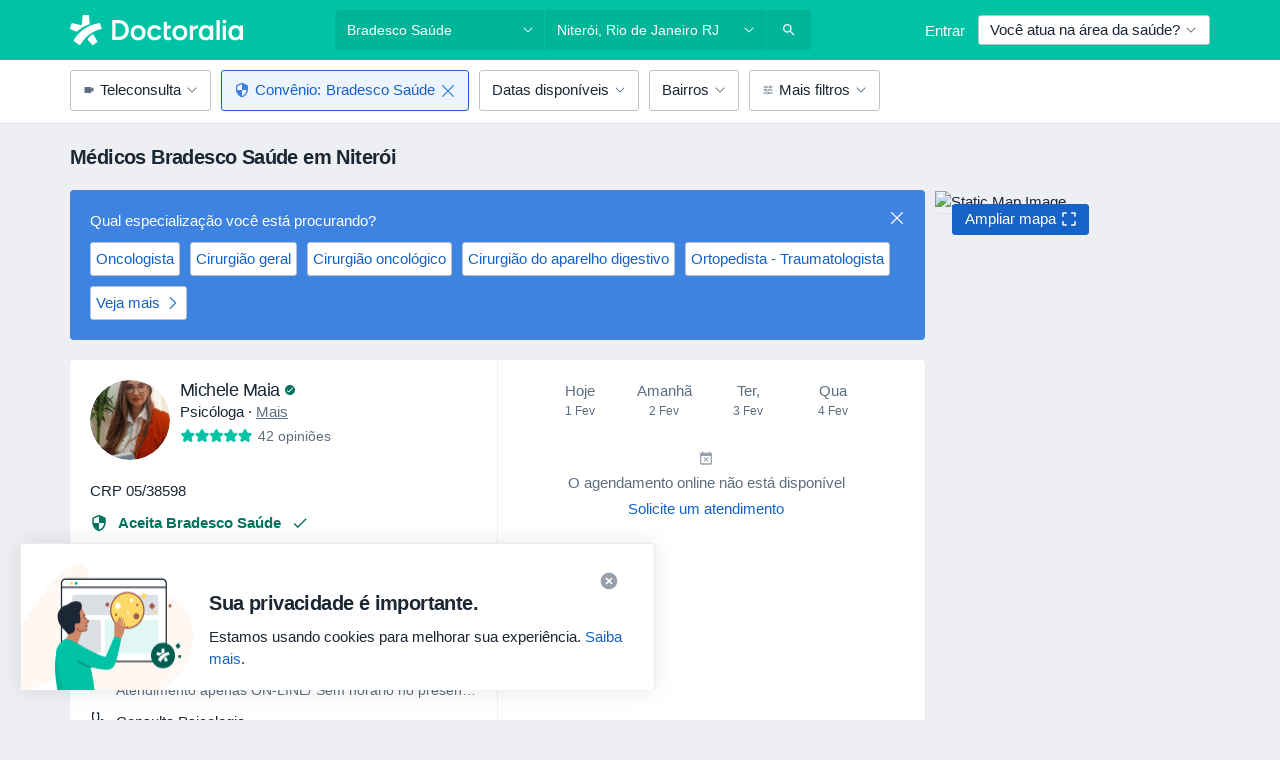

--- FILE ---
content_type: text/html; charset=UTF-8
request_url: https://www.doctoralia.com.br/niteroi/bradesco-saude
body_size: 101472
content:

<!DOCTYPE html>
<html lang="pt" region="br" class="spaces-height-tweak">
<head>
<!--
--------------------------------
We are looking for outstanding talent! Since you are interested in our code, maybe you are also interested in becoming part of our team.
We look forward to seeing you: https://docplanner.tech/careers
--------------------------------
-->
	
			<link rel="preconnect" href="//platform.docplanner.com/"/>
		
							
		<link rel="preconnect" href="//s3-sa-east-1.amazonaws.com"/>
		<link rel="preconnect" href="//www.googletagmanager.com"/>
		<link rel="preconnect" href="//www.google-analytics.com"/>
		
			
			<link rel="preconnect" href="https://dev.visualwebsiteoptimizer.com" />
			<script type='text/javascript' id='vwoCode'>
				window._vwo_code || (function() {
					var account_id=772888,
						version=2.0,
						settings_tolerance=2000,
						hide_element='body',
						hide_element_style = 'opacity:0 !important;filter:alpha(opacity=0) !important;background:none !important',
						/* DO NOT EDIT BELOW THIS LINE */
						f=false,w=window,d=document,v=d.querySelector('#vwoCode'),cK='_vwo_'+account_id+'_settings',cc={};try{var c=JSON.parse(localStorage.getItem('_vwo_'+account_id+'_config'));cc=c&&typeof c==='object'?c:{}}catch(e){}var stT=cc.stT==='session'?w.sessionStorage:w.localStorage;code={use_existing_jquery:function(){return typeof use_existing_jquery!=='undefined'?use_existing_jquery:undefined},library_tolerance:function(){return typeof library_tolerance!=='undefined'?library_tolerance:undefined},settings_tolerance:function(){return cc.sT||settings_tolerance},hide_element_style:function(){return'{'+(cc.hES||hide_element_style)+'}'},hide_element:function(){return typeof cc.hE==='string'?cc.hE:hide_element},getVersion:function(){return version},finish:function(){if(!f){f=true;var e=d.getElementById('_vis_opt_path_hides');if(e)e.parentNode.removeChild(e)}},finished:function(){return f},load:function(e){var t=this.getSettings(),n=d.createElement('script'),i=this;if(t){n.textContent=t;d.getElementsByTagName('head')[0].appendChild(n);if(!w.VWO||VWO.caE){stT.removeItem(cK);i.load(e)}}else{n.fetchPriority='high';n.src=e;n.type='text/javascript';n.onerror=function(){_vwo_code.finish()};d.getElementsByTagName('head')[0].appendChild(n)}},getSettings:function(){try{var e=stT.getItem(cK);if(!e){return}e=JSON.parse(e);if(Date.now()>e.e){stT.removeItem(cK);return}return e.s}catch(e){return}},init:function(){if(d.URL.indexOf('__vwo_disable__')>-1)return;var e=this.settings_tolerance();w._vwo_settings_timer=setTimeout(function(){_vwo_code.finish();stT.removeItem(cK)},e);var t=d.currentScript,n=d.createElement('style'),i=this.hide_element(),r=t&&!t.async&&i?i+this.hide_element_style():'',c=d.getElementsByTagName('head')[0];n.setAttribute('id','_vis_opt_path_hides');v&&n.setAttribute('nonce',v.nonce);n.setAttribute('type','text/css');if(n.styleSheet)n.styleSheet.cssText=r;else n.appendChild(d.createTextNode(r));c.appendChild(n);this.load('https://dev.visualwebsiteoptimizer.com/j.php?a='+account_id+'&u='+encodeURIComponent(d.URL)+'&vn='+version)}};w._vwo_code=code;code.init();})();
			</script>
			
	
						<link rel="preload" href="//platform.docplanner.com/css/jade-dpuikitv3-ccf4255a.css" as="style"/>
					<link rel="preload" href="//platform.docplanner.com/css/jade-search-9dc41cc5.css" as="style"/>
		
									<link rel="preload" href="//platform.docplanner.com/js/goro-basic-30511e08.js" as="script"/>
					
				
	<meta charset="utf-8"/>
	<title>Rede Credenciada Bradesco Saúde Niterói: Marque a Sua Consulta | Doctoralia</title>

	
	<link rel="search" type="application/opensearchdescription+xml" title="www.doctoralia.com.br" href="https://www.doctoralia.com.br/opensearch">

			<meta name="description" content="Os profissionais de saúde mais recomendados que atendem por Bradesco Saúde em Niterói. Veja as opiniões dos pacientes da doctoralia.com.br, consulte preços e agende uma consulta facilmente por Internet."/>
	<meta name="robots" content="index,follow"/>
	<meta property="fb:page_id" content="122601654502559"/>
	
		
				<link rel="canonical" href="https://www.doctoralia.com.br/niteroi/bradesco-saude"/>
	
				
<meta property="og:image" content="//platform.docplanner.com/img/br/open-graph/og.png?3060678595" />
	
					
<script type="text/javascript">
	var ZLApp = {
		'APICredentials': {},

		'AppConfig': {},
		'Roles' : {
      'IS_CALL_CENTER_AGENT': false,
			'IS_ZLWORKER' : false,
			'IS_CUSTOMER_CARE' : false,
			'IS_DOCTOR': false,
			'IS_FACILITY': false		},

		'Routes' : {},

		'Storage' : {
			session: sessionStorage,
			local: localStorage
		},

		'Modules': {
			CalendarEditionPage : function() {},
			AlgoliaIndexes : {},
			MapsLoader : {}
		},

		'Experiments': {},

		'pushGAEvent': function(options) {
			$(document).ready(function() {
				// Universal Google Analytics Events

				var layerData = $.extend({
					'event': 'gaTriggerEvent',
					'gaEventCategory': options[0],
					'gaEventAction': options[1],
					'gaEventLabel': options[2],
					'gaEventInteraction': options[4]
				}, options[5]);

				dataLayer.push(layerData);
			});
		},
    'pushHSEvent': function(eventValue) {
		  if (window._hsq && _hsq.push) {
				_hsq.push(["trackEvent", eventValue]);
			}
		},
		"Routing" : {
			"generate" : function(name, object) {
				return ZLApp.NativeRouting.generate(name, object);
			}
		},
		'setStorage': function(type, key, value) {
			try {
				var storage = this.Storage[type];

				storage.setItem( key, JSON.stringify(value) );

				return true;
			} catch (exception) {
				return false;
			}
		},
		'getStorage': function(type, key) {
			try {
				var storage = this.Storage[type];

				if (storage && storage.getItem(key) !== undefined && storage.hasOwnProperty(key) === true) {
					return JSON.parse(storage.getItem(key));
				} else {
					return undefined;
				}
			} catch (exception) {
				return undefined;
			}
		},
		'clearStorage': function(type, key) {
			try {
				var storage = this.Storage[type];
				storage.removeItem( key );
				return true;
			} catch (exception) {
				return false;
			}
		},
	};

	// Object container for old stuff
	window.ZL = {};
</script>


<script type="text/javascript">
	ZLApp.CrmConfig = {
		DEFAULT_CURRENCY_CODE: 'BRL',
		DEFAULT_VAT_RATE: 2.0408,
		WITH_ZEROS: true,
		PRICE_TYPE: 'gross',
		WEBSOCKET_DOMAIN: 'ws.doctoralia.com.br',
		WEBSOCKET_TOKEN: '2c595f7e-ef38-492e-b088-73e553cf86dd',
	};
</script>




<script>
	ZLApp.Const = {
		'AJAX_ROOT_ROUTE': 'www.doctoralia.com.br',
		'ALGOLIA_API_KEY': '189da7b805744e97ef09dea8dbe7e35f',
		'ALGOLIA_APP_ID': 'docplanner',
		'ALGOLIA_PREFIX': '',
		'ALGOLIA_SUFFIX': '',
		'TESTING_NAME': '',
		'BASE_DOMAIN': 'doctoralia.com.br',
		'BOOKING_APP_BOOK_VISIT': 'efetuar-uma-marcacao',
		'BOOKING_APP_BOOK_VISIT_SLOTS': 'escolher-data',
		'BOOKING_SOURCE_ENABLED': false,
		'BREAKPOINTS': {
			'SCREEN_LG_MIN': 1200,
			'SCREEN_MD_MAX': 1199,
			'SCREEN_MD_MIN': 992,
			'SCREEN_SM_MAX': 991,
			'SCREEN_SM_MIN': 768,
			'SCREEN_XS_MAX': 767,
		},
		'RECAPTCHA_SITE_KEY': '6Lcp60oeAAAAAHwGlb9OixIoRUuQtFh4p0GCMRCg',
		'COVID_TEST_ID': '',
		'FLU_VACCINATION_ID': '',
		'CURRENCY': 'R$ 0 - 0',
		'CURRENT_COUNTRY_NAME': 'Brasil',
		'CURRENT_COUNTRY_PHONE_PREFIX': '+55',
		'CURRENT_ROUTE': 'route_search_filter_city_insurance_provider',
		'DOCTOR_REGISTRATION_WITHOUT_VERIFICATION': true,
		'DOMAIN': 'www.doctoralia.com.br',
		'DWH_STATISTICS_URL': 'https://dwh-statistics.doctoralia.com.br',
		'EVENT_TRACKER_URL': 'https://event-tracker.docplanner.com',
		'FACEBOOK_FANPAGE_URL': 'https://www.facebook.com/doctoralia.br/',
		'FACEBOOK_LOCALE': 'pt_BR',
		'FACILITY_URL': 'https://www.doctoralia.com.br/clinicas/__urlname__',
		'FIRST_SOCIAL_LOGIN':  false ,
		'GEOCODER_DOMAIN': 'geocoder.doctoralia.com.br',
		'GOOGLE_API_KEY': 'AIzaSyAPEkgzgNuQ7h-PLlGo4YqglJ0Ht9RIiPk',
		'GOOGLE_APP_ID': '726957026491-pgcr7kaobvmin5hedco6jv7f8qko2iui.apps.googleusercontent.com',
		'GOOGLE_ONE_TAP_REDIRECT_URL': 'https://www.doctoralia.com.br/social-connect/br_sso?_redirect=https%3A//www.doctoralia.com.br/niteroi/bradesco-saude',
		'HAS_UNIFIED_NAVIGATION': false,
		'HUBSPOT_ECOMMERCE_CONTACT': '',
		'HUBSPOT_ID': '442271',
		'ISO_LOCALE': 'br',
		'IS_LOGGED': false,
		'IS_LOGGED_DOCTOR': false,
		'IS_LOGGED_FACILITY_MANAGER': false,
		'IS_PATIENT_APP': false,
		'IS_PHONE': false,
		'IS_STAGING': false,
		'LANGUAGE_CODE': 'pt_BR',
		'LOADER_IMAGE': '<p class="loader"><img src="//platform.docplanner.com/img/general/user-interface/loader-ready-white.gif?1799301098" alt=""/></p>',
		'LOADER_URL': "//platform.docplanner.com/img/general/user-interface/loader-ready-white.gif?1799301098",
		'LOCALE': 'br',
		'MARKETING_CONSENT_IS_INFO': true,
		'MARKETING_CONSENT_PRECHECKED': false,
		'FACILITY_MARKETING_CONSENT_PRECHECKED': false,
		'MIN_QUESTION_CHARACTERS': 50,
		'PAGE_TYPE': '/search_results_visits_new',
		'PATIENT_APP_VERSION': '',
		'PATIENT_REQUEST_BASE_URL': 'https://patient-request.doctoralia.com.br',
		'PLATFORM_LINK': '//platform.docplanner.com/',
		'POST_CODE_MASK': '99999-999',
		'PROTOCOL': 'https',
		'REFERER': '',
		'SAAS_BASE_DOMAIN': 'docplanner.doctoralia.com.br',
		'SAAS_MANAGEMENT_WIDGET_DOMAIN': 'booking-management.doctoralia.com.br',
		'SEARCH_PATH': "https:\/\/www.doctoralia.com.br\/pesquisa",
		'SITE_LANG': 'pt',
		'SITE_NAME': 'Doctoralia',
		'SSO_DOMAIN': 'l.doctoralia.com.br',
		'SSO_SOCIAL_CONNECT': 'https://www.doctoralia.com.br/social-connect/br_sso?_redirect=',
		'SSO_SOCIAL_CONNECT_REDIRECT_URL': 'https://www.doctoralia.com.br/social-connect/br_sso?_redirect=https%3A//www.doctoralia.com.br/niteroi/bradesco-saude',
		'TERMS_URL': 'https://www.doctoralia.com.br/termos-e-condicoes',
		'TIMEZONE': '-03:00',
		'UPPERCASE_RATIO_ON_OPINIONS': 50,
		'USER_ID': null,
		'VISIT_URL': '',
		'WIDGETS_APP_URL': 'widgets.doctoralia.com.br',
		'SEARCH_APP_URL': 'https://search.doctoralia.com.br',
		'PSYCHOTHERAPIST_SPECIALIZATION_ID': "",
		'PSYCHOLOGY_SPECIALIZATION_ID': 76,
		'DOCTOR_CALENDAR_WIDGET_WITH_FILTERS_ENABLED': false,
		'USE_FULL_LIST_OF_INSURANCES_IN_CALENDAR_WIDGET': false,
	};

	ZLApp.isRoute = function(route) {
		if (Array.isArray(route)) {
			return route.indexOf(this.Const.CURRENT_ROUTE) > -1;
		}

		return this.Const.CURRENT_ROUTE === route;
	};
</script>


																																																																																																																																																																																																																																
<script>
	ZLApp.Gate = {"GATE_ADDRESS_EDITION_CUSTOM_REFUND_POLICY":true,"GATE_ADDRESS_ONLINE_CONSULTATION":true,"GATE_ADMIN_CHAT_GDPR":true,"GATE_BOOKING_INSURANCE":true,"GATE_BOOKING_DIRECT_INSURANCE":false,"GATE_SHOW_DISABLED_FACILITY_WIDGET":false,"GATE_AGENDA_NON_DOCTORS_FRONTEND_TEST":false,"GATE_CALENDAR_NOTIFICATION_FIND_OTHER_DOCTOR":true,"GATE_CHECK_YOUR_INSURANCE":true,"GATE_CONTEXTUAL_SEARCH_AT_HOMEPAGE":true,"GATE_COOKIE_CONSENT":false,"GATE_COVID_TEST_SEARCH":false,"GATE_FLU_VACCINATION_SEARCH":false,"GATE_CRM_ECOMMERCE_BLACK_FRIDAY":false,"GATE_CRM_ECOMMERCE_BOLETO":true,"GATE_CRM_ECOMMERCE_IBAN":false,"GATE_CRM_ECOMMERCE_IYZICO_ONE_TIME":false,"GATE_CRM_ECOMMERCE_PAYMENTS_TESTIMONIALS":false,"GATE_CRM_ECOMMERCE_PIX":true,"GATE_CRM_ECOMMERCE_PSE":false,"GATE_CRM_ECOMMERCE_SERVIPAG":false,"GATE_CRM_ECOMMERCE_SHOW_CPL_PRICING_DETAILS":false,"GATE_CRM_ECOMMERCE_WEBSITE":true,"GATE_CRM_ECOMMERCE_WEB_PAY":false,"GATE_CRM_ECOMMERCE_HIDE_PACKAGING_LANDING_CONTACT_FORM":false,"GATE_CRM_ECOMMERCE_TERMS_DETAILS":false,"GATE_CRM_ECOMMERCE_PAYMENT_TERMS":false,"GATE_CRM_IYZICO":false,"GATE_CRM_PAYU":false,"GATE_CRM_USE_SCA_AUTHENTICATION_FLOW":false,"GATE_CRM_USE_SCA_AUTHENTICATION_FLOW_SELECTIVE_BINS":false,"GATE_CRM_REFERRAL_PROGRAM_URL_REDESIGN":false,"GATE_DIRECT_INSURANCES":false,"GATE_DOCTOR_CALENDAR_FILTERS":true,"GATE_DOCTOR_LICENSE_NUMBER":true,"GATE_DOCTOR_PROFILE_TOP_BANNER_TOUCHPOINT":true,"GATE_DOCTOR_REGISTRATION_EMAIL_CONFIRMATION":false,"GATE_DOCTOR_STATISTICS_VIDEO":true,"GATE_OPENING_HOURS":false,"GATE_ECOMMERCE_PREMIUM_LANDING_MODAL":true,"GATE_ECOMMERCE_PREMIUM_LANDING_MODAL_MARKETING":false,"GATE_ECOMMERCE_PRICING_WEBSITE_ON_DEFAULT":false,"GATE_ECOMMERCE_WEBSITE_TOGGLE_ADDITIONAL_TEXT":false,"GATE_ECOMMERCE_THANK_YOU_PAGE_NEW_ONBOARDING_WIZARD":true,"GATE_ECOMMERCE_UNPAID_INVOICES_MODAL":true,"GATE_PRELOAD_GTM":false,"GATE_ENABLE_LICENSE_NUMBER_VERIFICATION":true,"GATE_FACILITY_CALENDAR_SERVICE_STEP":true,"GATE_FACILITY_CALENDAR_SORT_BY_NAME":true,"GATE_FACILITY_PROFILE_TOP_BANNER_TOUCHPOINT":true,"GATE_FACILITY_REGISTRATION":true,"GATE_FACILITY_REGISTRATION_EMAIL_CONFIRMATION":true,"GATE_FACILITY_SERVICES_TABLE":true,"GATE_REFACTORED_FACILITY_ITEM_ABOUT":false,"GATE_FIND_ANOTHER_SPECIALIST_WHEN_NO_AVAILABILITY":false,"GATE_GDPR_MARKETING_CONSENT_MANDATORY":false,"GATE_GDPR_REGISTRATION_INFORMATION":false,"GATE_GENERAL_MARKETING_AGREEMENT":true,"GATE_GOOGLE_ONE_TAP_LOGIN":false,"GATE_HIDE_NEARBY_DOCTORS_ON_NON_COMMERCIAL_PROFILE":false,"GATE_HIDE_PRICES_FOR_PATIENTS_WITH_INSURANCE":true,"GATE_HOMEPAGE_PATIENT_APP_BANNER":true,"GATE_HUBSPOT":true,"GATE_INSURANCE_PLANS":true,"GATE_LOCATION_DETAILS":true,"GATE_MODERATION_DOCTOR_ITEM_REQUIRED":false,"GATE_MODERATION_DOCTOR_ITEM_SPECIALIZATION":false,"GATE_MODERATION_DOCTOR_SPECIALIZATION":true,"GATE_MODERATION_EDIT_OPINION_BY_MODERATOR":true,"GATE_MODERATION_OPINION_TRUST_SCORE_DISPLAY":true,"GATE_MODERATION_AUTOMODERATOR_PARAMS_BUTTON_DISPLAY":true,"GATE_MODERATION_PANEL_DOCTOR_NEW_BY_SELF":false,"GATE_MODERATION_SPECIALIZATION_DOCUMENT_VERIFICATION":true,"GATE_NEW_SEARCH_DISTRICT_FILTERS":true,"GATE_NEW_SEARCH_FORCE_DOCTORS_ON_LANDING_PAGES":false,"GATE_NEW_SEARCH_ONLINE_CONSULTATION_BANNER":true,"GATE_NEW_SEARCH_PATIENT_APP_BANNER":true,"GATE_ONLINE_CONSULTATION_CALENDAR_PAYMENT_TIP":true,"GATE_ONLINE_LANDING_REAL_TESTIMONIALS":true,"GATE_OPINIONS_NEW_FLOW_SAMPLE_OPINIONS":false,"GATE_OPINIONS_NEW_FLOW_REQUIRE_LOGIN_JUST_BEFORE_SUBMIT":false,"GATE_OPINION_SIGNATURE_HIDE":false,"GATE_OPINION_SORTING_SHOW":false,"GATE_PB_DECIMAL_PART_IN_PRICES":true,"GATE_ENABLE_ALL_PATIENT_APP_BANNER":true,"GATE_ENABLE_BROWSER_CHAT_PATIENT_APP_BANNER":true,"GATE_QA_PATIENT_APP_BANNER":false,"GATE_USE_NEW_MESSENGER_APP":true,"GATE_CHAT_ENABLE_NEW_ON_LOAD_BANNER":true,"GATE_CHAT_ENABLE_NEW_ON_LOAD_CONFIRMATION_BANNER":true,"GATE_DEEPLINK_SEND_DIRECT_REGISTRATION_TRACKING":true,"GATE_DLP_VWO_EXPERIMENT_ENABLED":false,"GATE_ENABLE_DLP_SURVEY":false,"GATE_Q_AND_A":true,"GATE_Q_AND_A_ALLOW_PRIVATE_QUESTIONS":false,"GATE_Q_AND_A_ANSWER_MODERATION":false,"GATE_Q_AND_A_PRIVATE_QUESTIONS_PANEL_VUE":false,"GATE_RECURRING_CREDIT_CARD_PAYMENT":true,"GATE_SAVE_DOCTOR_PROFILE":true,"GATE_SAVE_DOCTOR_PROFILE_NON_LOGGED":true,"GATE_SENTRY_JS":true,"GATE_DATADOG_RUM_JS":true,"GATE_SENTRY_PERFORMANCE_TRACING":true,"GATE_SEO_ENABLE_NEW_DOCTOR_HOMEPAGE_SECTION":true,"GATE_SHOW_ADDRESS_FACILITY_WARNING":true,"GATE_SHOW_DOCTOR_PROFILE_EDITION_DESCRIPTION":true,"GATE_HIDE_REQUEST_SERVICES":false,"GATE_SHOW_GDPR_CHECKBOX":false,"GATE_SHOW_PHONE_ON_NON_COMMERCIAL_DOCTORS":false,"GATE_SLOT_RELEASED":false,"GATE_STRONG_PASSWORD_VALIDATOR":true,"GATE_TIMEZONE_ONLINE_CONSULTATION":true,"GATE_TURKISH_LAW_COMPLIANCE":false,"GATE_USER_REGISTRATION_EMAIL_CONFIRMATION":true,"GATE_VUE_LOCATION_AUTOCOMPLETE_LOGS":false,"GATE_VUE_WIDGETS":true,"GATE_WEBSOCKETS":true,"GATE_MODERATION_SPECIALIZATION_DOCUMENT_VERIFICATION_SENT_EMAIL":false,"GATE_TEST_ACCOUNTS_DASHBOARD_FACILITY_ACCOUNTS_TOGGLE":true,"GATE_OPINION_ACTIVATION_AND_EMAIL_VERIFICATION_VIA_EMAIL":false,"GATE_RECAPTCHA_ENTERPRISE_OPINIONS_FLOW":true,"GATE_OPINIONS_REMOVE_OTHER_FROM_LOCATION_DROPDOWN":false,"GATE_ECOMMERCE_USE_IFRAME":false,"GATE_DOCTOR_REGISTRATION_MODERATION_PANEL":true,"GATE_CRM_FIRST_CLASS_ECOMMERCE_PROMOTION":false,"GATE_OPINIONS_FOR_FACILITIES":false,"GATE_UNSUBSCRIBE_SMS_FOOTER":true,"GATE_OPINIONS_FACILITY_DOCTOR_DROPDOWN":false,"GATE_OPINIONS_FACILITY_ADDRESSES_DROPDOWN":false,"GATE_PATIENT_REQUEST_BUTTON":false,"GATE_ENABLE_PATIENT_REQUEST_WEBVIEW":false,"GATE_USE_NEW_PATIENT_REQUEST_PAGE":false,"GATE_PATIENT_REQUEST_VERIFICATION_STEP":false,"GATE_DOCTOR_OUT_OF_OFFICE":false,"GATE_GET_DOCTOR_CERTIFICATE":true,"GATE_CRM_ECOMMERCE_PACKAGING_LANDING":true,"GATE_CRM_ECOMMERCE_PACKAGING_LANDING_HIDE_ICONS":false,"GATE_CRM_ECOMMERCE_CUSTOMER_SUPPORT_SECTION":true,"GATE_REQUEST_PROFILE_CHANGES_WITH_TEXT_BOX":false,"GATE_FETCH_CUSTOMER_DATA_BY_TAX_NUMBER":false,"GATE_ECOMMERCE_ACCEPT_COMPANY_GMB":false,"GATE_CRM_CUSTOMER_TAX_NUMBER_NOT_REQUIRED":false,"GATE_BULK_OBJECT_VERIFICATION":true,"GATE_USER_TOOL_V2":true,"GATE_IDENTITY_USE_SSO_USER_REGISTRATION":true,"GATE_BANNER_REDIRECT_TO_LISTING":false,"GATE_SHOULD_CHECK_BOOKABLE_SERVICES_ON_FACILITY_PROFILE":true,"GATE_SHOULD_CHECK_BOOKABLE_DOCTORS_ON_FACILITY_PROFILE":true,"GATE_NEW_SEARCH_HIDE_DOCTOR_SERVICES":false,"GATE_SHOW_PRICE_INCREASE_MODAL":false,"GATE_OPINIONS_ABUSE_REPORT_VIA_EMAIL_POSSIBLE":false,"GATE_TRUST_BANNER_CERTIFICATES_PL":false,"GATE_USE_TEST_COOKIEPRO":false,"GATE_CHAT_SEND_HEALTH_PROFILE_BUTTON":false,"GATE_DOCTOR_SPECIALIZATION_IN_PROGRESS":false,"GATE_PATIENT_APP_EVENT_INTERCEPTOR":true,"GATE_DP_SPACES_HEADER":true,"GATE_CRM_ECOMMERCE_PACKAGING_LANDING_FUTURE_PRICINGS":false,"GATE_DE_SEARCH_FILTER_SLOTS_BY_INSURANCE_PROVIDER":false,"GATE_ENABLE_EFR_DEEPLINK_PARAM":true,"GATE_ENABLE_UNLEASH_FOR_DLP":true,"GATE_ENABLE_UNLEASH_CACHING_FOR_DLP":false,"GATE_VISIBILITY_SPACE_PROMO_MATERIALS_PAGE":true,"GATE_VISIBILITY_SPACE_DOCTOR_DASHBOARD":true,"GATE_FACILITY_PROFILE_PRICE_RANGES":true,"GATE_VISIBILITY_SPACE_FIRST_CLASS_PAGE":true,"GATE_FACILITY_PROFILE_GROUP_SERVICES_BY_DESCRIPTION":true,"GATE_OPINION_VERIFIED_BY_PAYMENT":true,"GATE_OPINION_MERGED_VERIFICATION_BADGES_FRONTEND":true,"GATE_NEW_DOCTOR_REGISTRATION_FLOW":true,"GATE_PRE_REGISTER_STEP":true,"GATE_DOCTOR_WELCOME_MODAL":true,"GATE_Q_AND_A_PATIENT_PANEL_SHOW_ALL":true,"GATE_SEARCH_MED24_BANNER":false,"GATE_DOCTOR_DASHBOARD":true,"GATE_NEW_SERVICES_SECTION_WITH_CUSTOM_NAMES":true,"GATE_SAAS_FOR_FREEMIUM":true,"GATE_FIRST_CLASS_LANDING_PAGE_MODALITIES":false,"GATE_FIRST_CLASS_WAITING_LIST":false,"GATE_CALENDAR_REQUEST_PHONE_NUMBER":true,"GATE_SHOW_ASK_FOR_CALENDAR_MODAL":true,"GATE_GOOGLE_ONE_TAP_LOGIN_MOVED_FROM_GTM":true,"GATE_SHOW_STATISTICS_ICON":true,"GATE_DOCTOR_DASHBOARD_CALENDAR_REQUESTS":true,"GATE_ENABLE_SAAS_INSURANCE_CONFIGURATION":true,"GATE_INSURANCE_CONFIGURATION_TEMPORARY_PMS_WORKAROUND":false,"GATE_SHOW_NEAR_ME":true,"GATE_OOPS_WIDGET":true,"GATE_FACILITY_PROFILE_MERGE_SERVICES_FOR_MULTIPLE_SPECS":true,"GATE_CRM_SHOW_ECOMMERCE_SECURE_PAYMENT_TEXT":true,"GATE_DOCTOR_PROFILE_EDITION_GENDER_ALLOW_OTHER":true,"GATE_ENABLE_ADDITIONAL_ONLINE_RESULTS_EXPERIMENT":false,"GATE_ENABLE_RADIUS_SEARCH_RESULTS_EXTENSION":true,"GATE_CRM_SHOW_ECOMMERCE_NOA_TERMS_2":false,"GATE_PHARMACIES_SEARCH":false,"GATE_SEARCH_ASSISTANT_EXPERIMENT_AUTO_SHOW":false,"GATE_SEARCH_ASSISTANT_BANNER_EXPERIMENT":true,"GATE_SEARCH_ASSISTANT_EXPERIMENT_SA_FROM_AUTOCOMPLETE":true,"GATE_SEARCH_ASSISTANT_BANNER_MIXED_QUESTIONS_EXPERIMENT":true,"GATE_SEARCH_ASSISTANT_DISPLAY_BANNER_ON_ONLINE_LISTINGS_EXPERIMENT":false,"GATE_VISIBILITY_EXPERIMENT":true,"GATE_BOOKING_PUBLIC_INSURANCE_FLOW_FRONTEND":false,"GATE_SEARCH_INSURANCE_LISTINGS_FILTER_PROCESSING":false,"GATE_MARKETPLACE_PAYMENTS_BNPL_RESCHEDULES":false,"GATE_VISIBILITY_ADDRESS_EDITOR_VALIDATION_DOCTOR":true,"GATE_VISIBILITY_ADDRESS_EDITOR_VALIDATION_FACILITY":true,"GATE_DOCTOR_NEW_MODERATION_NEW_ENDPOINT":true,"GATE_PB_INSURANCES_AVAILABILITY_SEARCH":false,"GATE_VISIBILITY_SA_HIDE_LIVE_LOCATION_QUESTION":true,"GATE_PB_AB_TEST_AVAILABILITY_CALENDAR":false,"GATE_CRM_NOA_PROMO_BLACK_FRIDAY":false,"GATE_CRM_NOA_PROMO_BLACK_FRIDAY_PRICE_INFO":false,"GATE_DOCTOR_REGISTRATION_LICENSE_REQUIRED_BY_SPECIALIZATION":false,"GATE_SUPPORT_DOCUMENT_UPLOAD_WITH_LICENSE_NUMBER":true,"GATE_ADDRESS_EDITOR_STREET_NUMBER_NOT_MANDATORY":false,"GATE_VISIBILITY_FC_PAGE_BLACK_FRIDAY_PROMO":false,"GATE_KEEP_DOCTOR_LICENSE_NUMBER_HIDDEN_IN_PROFILE":false,"GATE_VISIBILITY_WATSONIZED_WIDGET_CONFIGURATION":false,"GATE_DOCTOR_REGISTRATION_LICENSE_NUMBER_PAGE":false,"GATE_DOCTOR_REGISTRATION_LICENSE_NUMBER_MANDATORY":false,"GATE_DOCTOR_REGISTRATION_VALUE_PROPOSITION_ASIDE":false,"GATE_ADDRESS_EDITOR_ZIP_CODE_NOT_MANDATORY":false,"GATE_ENABLE_SASS_ONLY_WIDGET_BY_DEFAULT":true,"GATE_DISPLAY_LINK_WHITE_LABEL_WIDGET":false};

	ZLApp.isGranted = function(gate) {
		return this.Gate[gate];
	};
</script>


	<script>
		ZLApp.Lang = {
						"@Disease": "doen\u00e7a",
			"@List": "lista",
			"@Map": "mapa",
			"abandoned_cart_button": "Confirme a data",
			"abandoned_cart_description": "Continue agendando sua consulta. Leva menos de 2 minutos!",
			"abandoned_cart_header": "A sua visita ainda n\u00e3o foi confirmada",
			"add": "Adicionar",
			"add_patient": "Adicionar paciente",
			"address": "Endere\u00e7o",
			"addresses_with_no_online_booking": "Consult\u00f3rios sem agendamento (%{count})",
			"advance_schedule_calendar_address": "Endere\u00e7o",
			"agenda_visit_manage_cancel_visit_modal": "O seu agendamento foi cancelado.",
			"agenda_visit_manage_confirm_visit_modal": "Obrigado! Por favor chegue a horas.",
			"are_you_sure": "Tem a certeza?",
			"autocomplete_disease": "doen\u00e7a",
			"autocomplete_loading": "Estamos buscando os resultados",
			"autocomplete_search_empty": "O que voc\u00ea est\u00e1 procurando?",
			"autocomplete_search_prefix": "Pesquisar",
			"autocomplete_specialization": "Especialidade",
			"booking_sms_conf_after_resend_hint": "Foi enviada outra mensagem. Desta vez deve chegar em menos de 2 minutos.",
			"brand_doctors": "Especialistas",
			"calendar_placeholder_title": "Agendar pela Doctoralia",
			"call": "Contato",
			"cancel": "Cancelar",
			"changes_sent_to_moderation": "As altera\u00e7\u00f5es foram enviadas aos nossos moderadores. O conte\u00fado antes da altera\u00e7\u00e3o n\u00e3o estar\u00e1 vis\u00edvel at\u00e9 que o processo de modera\u00e7\u00e3o esteja conclu\u00eddo.",
			"chat_error_message": "Por favor, atualize a p\u00e1gina para ver as mensagens mais recentes.",
			"check_other_calendars": "Mostrar endere\u00e7os com calend\u00e1rio",
			"clinics_autocomplete": "Clinica",
			"close": "Fechar",
			"comment_should_not_capitalize": "Os coment\u00e1rios n\u00e3o devem ser escritos em letras mai\u00fasculas.",
			"comment_to_short": "A sua opini\u00e3o dever\u00e1 ter pelo menos %minCharacters% carateres. Neste momento tem apenas %currentCount% carateres.",
			"common_refresh": "Atualizar",
			"components.question.doctor.book": "Agendar uma visita",
			"confirm_when_slot_remove": "Pretende mesmo eliminar este intervalo de tempo?",
			"congratulations_reminders_set": "Parab\u00e9ns. O lembrete foi definido.",
			"currency_suffix": "R$ %{currency_code}",
			"disable": "desativar",
			"doctor_all_addresses": "Consult\u00f3rios (%{count})",
			"doctor_all_addresses_one": "Consult\u00f3rio",
			"doctor_autocomplete": "Especialista",
			"doctor_edition_facility_type_header": "Tipo de endere\u00e7o",
			"doctor_edition_online_office_name": "Nome do consult\u00f3rio online",
			"doctor_opinions_show_opinions": "Mostrar opini\u00f5es",
			"doctor_profile_add_opinion": "Postar opini\u00e3o",
			"doctor_service": "Servi\u00e7o",
			"doctor_verificated_successfully": "Este m\u00e9dico foi verificado",
			"doctor_with_calendar": "Sem consultas",
			"edit": "Editar",
			"edit_visit_patient": "Editar paciente",
			"enable": "ativar",
			"errorTryLater": "Ocorreu um erro. Tente de novo mais tarde",
			"error_while_uploading_photos": "O nosso servidor est\u00e1 a ter problemas para processar as suas fotografias. Por favor, tente reduzir o tamanho das mesmas ou carregue-as uma por uma.",
			"expand_map": "Ampliar mapa",
			"facility": "Cl\u00ednicas e hospitais",
			"facility_listing_context_alert": "Alterar a especialidade, o endere\u00e7o ou o especialista pode causar a indisponibilidade do servi\u00e7o e fazer com que o plano de sa\u00fade que voc\u00ea selecionou n\u00e3o se aplique mais aos resultados.",
			"facility_name_plaxeholder": "Ex.: Hospital das Cl\u00ednicas",
			"fieldNotEmpty": "O campo n\u00e3o pode estar vazio",
			"filter_info_box": "Utilize os filtros para encontrar os especialistas e centros m\u00e9dicos de sua prefer\u00eancia.",
			"finish": "Termine",
			"forward": "Continue",
			"from": "Desde",
			"generic-book-appointment": "Agendar consulta",
			"google_calendar_cancel_sync_text": "Tem a certeza de que quer cancelar a sincroniza\u00e7\u00e3o?",
			"import_address_name": "Nome do consult\u00f3rio",
			"incorrect_date": "Data incorrecta!",
			"insurance_box_title": "Procurando por um profissional com um conv\u00eanio m\u00e9dico espec\u00edfico? Confira nossas op\u00e7\u00f5es",
			"internal_number_warning": "Depois de iniciada a liga\u00e7\u00e3o, por favor, insira o seguinte n\u00famero interno: ",
			"less": "menos",
			"license_verification_doctor_profile_modal_body": "Perfil sob verifica\u00e7\u00e3o da Doctoralia. As informa\u00e7\u00f5es publicadas neste perfil foram geradas exclusivamente pelo usu\u00e1rio, e n\u00e3o foram apuradas ainda pela Doctoralia, at\u00e9 a verifica\u00e7\u00e3o deste perfil, sugerimos que confirme a veracidade junto ao conselho da especialidade correspondente, ex.: CFM, CFP, CFO.",
			"license_verification_doctor_profile_modal_title": "Status de verifica\u00e7\u00e3o do perfil",
			"license_verification_doctor_profile_title": "Doctoralia est\u00e1 em processo de verifica\u00e7\u00e3o deste perfil",
			"link_doctor_to_clinic.choose_clinic.placeholder": "Digite o nome do centro m\u00e9dico para encontr\u00e1-lo",
			"link_doctor_to_clinic.choose_clinic.title": "Selecione o centro m\u00e9dico onde voc\u00ea atende (lembrando que ao selecionar uma cl\u00ednica, os pacientes pertencer\u00e3o \u00e0 cl\u00ednica)",
			"loadingWait": "Carregando...por favor, aguarde! ",
			"map": "mapa",
			"map_empty_state_CTA": "Mova o mapa ou amplie-o para encontrar mais resultados",
			"map_empty_state_copy_generic": "N\u00e3o h\u00e1 especialistas nesta regi\u00e3o",
			"map_empty_state_copy_spec": "N\u00e3o h\u00e1 %dentista% aqui",
			"map_search": "Procurar nesta \u00e1rea",
			"map_test_modal_CTA": "Retornar \u00e0 lista de especialistas",
			"map_test_modal_text": "Estamos trabalhando em um novo mapa. Novidades em breve.",
			"map_test_modal_text_headline": "Em constru\u00e7\u00e3o.",
			"mobile_sign_as": "Assinar como",
			"mobile_specialization": "Especializa\u00e7\u00e3o",
			"mobile_visit_try_again": "Tentar de novo",
			"more": "mais",
			"move_visit": "Reagendar uma consulta",
			"no": "N\u00e3o",
			"no_calendar_in_your_location": "Sem calend\u00e1rio neste endere\u00e7o.",
			"no_open_slots": "N\u00e3o oferece o agendamento online",
			"no_results_for": "N\u00e3o h\u00e1 resultados de pesquisa para",
			"no_slots_facility_cta": "Mostrar perfil",
			"no_slots_facility_info": "Nenhum profissional neste centro m\u00e9dico tem consultas dispon\u00edveis",
			"online_consultation_doc_card_label": "Oferece teleconsulta",
			"pagination_next": "Pr\u00f3ximo",
			"pagination_previous": "Anterior",
			"panel_delete-me-modal_no": "Manter conta",
			"panel_delete-me-modal_yes": "Excluir conta",
			"patient_visit_cancel_modal_confirm": "Tem certeza que quer cancelar este atendimento? Caso tenha pago antecipadamente e estiver cancelando com menos de 24h de anteced\u00eancia, voc\u00ea n\u00e3o ter\u00e1 direito ao reembolso.",
			"patients_marketing_consent_modal_cta_no": "N\u00e3o desejo receber",
			"patients_marketing_consent_modal_cta_yes": "Quero receber as atualiza\u00e7\u00f5es da Doctoralia",
			"patients_marketing_consent_modal_desc": "Receba em primeira m\u00e3o as informa\u00e7\u00f5es sobre novos recursos e servi\u00e7os dispon\u00edveis para voc\u00ea! Aproveite a Doctoralia ao m\u00e1ximo para cuidar da sua sa\u00fade e da sa\u00fade de seus entes queridos.",
			"patients_marketing_consent_modal_legal_txt": "Para enviar as atualiza\u00e7\u00f5es da Doctoralia, precisaremos do seu consentimento. Voc\u00ea poder\u00e1 alterar suas prefer\u00eancias quando quiser.",
			"patients_marketing_consent_modal_legal_txt_learn_more": "Saiba mais em nossa Pol\u00edtica de Privacidade",
			"patients_marketing_consent_modal_legal_txt_tooltip": "Precisamos de seu consentimento para te oferecer a melhor experi\u00eancia na Doctoralia. <a href=\"https:\/\/www.doctoralia.com.br\/privacidade\">Voc\u00ea poder\u00e1 alterar suas prefer\u00eancias sempre que quiser.<\/a>",
			"patients_marketing_consent_modal_title": "N\u00e3o perca nenhuma atualiza\u00e7\u00e3o importante!",
			"price_from": "A partir de %price%",
			"provide_visit_location": "O local de visita \u00e9 necess\u00e1rio",
			"qna_question_delete_confirm": "Tem a certeza que pretende eliminar esta quest\u00e3o?",
			"rate_error": "Para adicionar a sua opini\u00e3o, tem de escolher uma avalia\u00e7\u00e3o",
			"registration.facility.user_position.doctor": "Especialista",
			"reminder_removed": "O lembrete foi eliminado",
			"remove_slot_error_message": "N\u00e3o nos foi poss\u00edvel eliminar hor\u00e1rio",
			"removing": "A retirar",
			"reset_filters": "Restabelecer",
			"saving": "Gravando...",
			"search_all_filters": "Todos os filtros",
			"search_calendar_missing": "Nenhum calend\u00e1rio dispon\u00edvel!",
			"search_doctors": "Procurar especialistas",
			"search_error_no_location": "N\u00e3o \u00e9 poss\u00edvel determinar a localiza\u00e7\u00e3o do utilizador",
			"search_filter_calendar": "Agendar na Doctoralia",
			"search_filter_calendar_description": "Mostre apenas especialistas com quem voc\u00ea pode agendar uma consulta na Doctoralia",
			"search_filter_clinics": "Cl\u00ednicas",
			"search_filter_dates_per_date": "Data da consulta",
			"search_filter_diseases": "Doen\u00e7as",
			"search_filter_districts": "Bairros",
			"search_filter_doctors": "Doutores",
			"search_filter_doctors_clinics": "Doutores e cl\u00ednicas",
			"search_filter_entity_type": "Mostrar perfis de",
			"search_filter_insurances": "Planos de Sa\u00fade",
			"search_filter_kids_friendly": "Aceita crian\u00e7as",
			"search_filter_kids_friendly_description": "Especialistas que atendem crian\u00e7as",
			"search_filter_payment_methods": "M\u00e9todo de pagamento",
			"search_filter_services": "Servi\u00e7os",
			"search_filter_specializations": "Especialidades",
			"search_in_doctors": "Procurar \"%{QUERY}\" em especialistas",
			"search_in_facilities": "Procurar \"%{QUERY}\" em cl\u00ednicas m\u00e9dicas",
			"search_see_profile": "Veja o perfil",
			"search_sort_by": "Ordenar por",
			"search_sorter": "Ordenar por",
			"search_sorter_availability": "Consulta mais pr\u00f3xima dispon\u00edvel",
			"search_sorter_factor_based": "Sugest\u00f5es",
			"search_sorter_rating": "Melhor opini\u00e3o",
			"search_sorter_recommended": "recomendado",
			"search_whole_website": "Procure \"%phrase%\" em servi\u00e7o completo",
			"selectService": "Selecione um servi\u00e7o",
			"selectSpecialization": "Selecione a especialidade",
			"select_choose": "---- escolha ----",
			"selected": "Selecionado",
			"send_opinion": "Envie opini\u00f5es",
			"services_and_prices_no_price": "Pre\u00e7o n\u00e3o dispon\u00edvel",
			"set_visit_button": "Agendar consulta",
			"show_all_cities": "Veja mais",
			"show_more": "Veja mais",
			"show_phone": "Mostrar n\u00famero",
			"show_yesterday": "Mostrar ontem",
			"super_doctor_mail_CTA_see_all_opinions": "Ver todas as opini\u00f5es",
			"terms_of_visits_addition": "Adicionar datas de consultas",
			"toast_remove_slot_title": "Prazo removido!",
			"toast_undo_remove_slot_title": "Prazo restaurado!",
			"unexpected_error": "Houve um erro inesperado!",
			"unsaved_changes": "Existem algumas mudan\u00e7as n\u00e3o salvadas. Quer ficar nesta p\u00e1gina para poder guard\u00e1-las?",
			"validation.email": "Forne\u00e7a um endere\u00e7o de email v\u00e1lido",
			"validation.maxLength": "Neste campo s\u00e3o permitidos at\u00e9 %{max} caracteres.",
			"validation.minLength": "Este valor \u00e9 muito curto. Deveria ter %{min} caracteres ou mais.",
			"validation.required": "Este campo \u00e9 necess\u00e1rio",
			"validator_email": "Forne\u00e7a um endere\u00e7o de email v\u00e1lido",
			"validator_required": "Este campo \u00e9 necess\u00e1rio",
			"visit_details_saving_progress": "Guardando...",
			"visit_details_visit_cancelled": "Agendamento cancelado",
			"visit_out_of_schedule": "Consulta fora do hor\u00e1rio",
			"visit_report_select_all": "Selecionar tudo",
			"visit_select_date": "Escolher data da consulta",
			"wait_a_moment": "Aguarde um momento...",
			"warning": "Suggestion",
			"we_are_checking_your_localization": "Estamos \u00e0 procura da sua localiza\u00e7\u00e3o...",
			"widget_default_specialist": "especialista",
			"widget_show_reviews": "Mostrar opini\u00f5es",
			"yes": "Sim",
			"you_have_x_custom_calendar_configs": "voc\u00ea tem $quantidade de semanas com hor\u00e1rio alterado",
			"you_need_characters": "Escreva mais %{currentCount} caracteres.",
			"your_account_demo_1": "Veja como funciona a nova lista de visitas",
			"your_account_demo_2": "Pode escolher uma data de um calend\u00e1rio em vez de percorrer",
			"your_account_demo_3": "Pode marcar uma consulta ao clicar em 1 bot\u00e3o",
			"your_account_demo_4": "Pode escolher uma lista para um endere\u00e7o dado",
			"your_account_demo_5": "Pode editar visitas anteriormente marcadas por si",
			"your_account_demo_6": "Clique na posi\u00e7\u00e3o da lista para mostrar informa\u00e7\u00f5es detalhadas",
	
			'all_specs': 'Todas\u0020as\u0020especialidades',
			'banner_promote_app_cta_2': 'Ir\u0020para\u0020o\u0020aplicativo',
			'banner_promote_app_text_1': 'Baixe\u0020nosso\u0020aplicativo\u0020e\u0020viva\u0020a\u0020melhor\u0020experi\u00EAncia\u0020ao\u0020cuidar\u0020de\u0020sua\u0020sa\u00FAde\u0021',
			'call_center_info_placeholder_transport': 'ex.\u003A\u0020\u0022Entrada\u0020no\u0020edif\u00EDcio\u0020pela\u0020lateral,\u0020no\u0020lado\u0020oposto\u0020ao\u0020centro\u0020comercial.\u0020Voc\u00EA\u0020consegue\u0020chegar\u0020l\u00E1\u0020utilizando\u0020a\u0020linha\u0020verde\u0020do\u0020metr\u00F4...\u0022',
			'directions_parking': 'Descri\u00E7\u00E3o\u0020da\u0020localiza\u00E7\u00E3o',
			'docplanner_payments_action_required': 'Pagamentos\u0020\u002D\u0020A\u00E7\u00E3o\u0020necess\u00E1ria',
			'docplanner_payments_action_required_tip1': 'Voc\u00EA\u0020deve\u0020atualizar\u0020sua\u0020conta.',
			'docplanner_payments_action_required_tip2': 'Acesse\u0020o\u0020site\u0020do\u0020nosso\u0020parceiro\u0020de\u0020pagamentos\u0020e\u0020para\u0020completar\u0020as\u0020informa\u00E7\u00F5es\u0020necess\u00E1rias.',
			'docplanner_payments_action_required_update_button': 'Acessar\u0020',
			'doctor_edition_remote_instructions_header': 'Como\u0020conectar\u002Dse\u0020a\u0020uma\u0020consulta',
			'doctor_edition_remote_instructions_placeholder': 'Digitar\u0020instru\u00E7\u00F5es\u0020aqui',
			'doctor_edition_remote_instructions_tip': 'Todas\u0020as\u0020informa\u00E7\u00F5es\u0020que\u0020voc\u00EA\u0020fornecer,\u0020como\u0020n\u00FAmero\u0020de\u0020telefone\u0020ou\u0020e\u002Dmail,\u0020ser\u00E3o\u0020vis\u00EDveis\u0020para\u0020os\u0020pacientes\u0020somente\u0020depois\u0020que\u0020uma\u0020consulta\u0020for\u0020agendada.',
			'doctor_panel_address_details': '\u0020Informa\u00E7\u00F5es\u0020complementares\u0020fornecidas\u0020aos\u0020pacientes\u0020que\u0020est\u00E3o\u0020com\u0020consulta\u0020marcada\u0020para\u0020facilitar\u0020o\u0020acesso\u0020ao\u0020seu\u0020endere\u00E7o.\u0020Por\u0020exemplo\u003A\u0020acesso\u0020ao\u0020edif\u00EDcio,\u0020como\u0020chegar\u0020em\u0020transporte\u0020p\u00FAblico,\u0020etc.',
			'has_unpaid_invoices_btn': 'Escolher\u0020m\u00E9todo\u0020de\u0020pagamento',
			'has_unpaid_invoices_content': 'Voc\u00EA\u0020pode\u0020realizar\u0020o\u0020pagamento\u0020online\u0020ou\u0020atrav\u00E9s\u0020de\u0020transfer\u00EAncia\u0020banc\u00E1ria.',
			'has_unpaid_invoices_title': 'Existe\u0020uma\u0020fatura\u0020pendente\u0020de\u0020pagamento\u0020na\u0020sua\u0020conta.',
			'marketplace_account_rejected_account_apology_information': 'Nos\u0020desculpamos\u0020pela\u0020inconveni\u00EAncia\u0020e\u0020agradecemos\u0020pela\u0020sua\u0020paci\u00EAncia.',
			'marketplace_account_rejected_account_header': 'Sua\u0020conta\u0020Doctoralia\u0020Pagamentos\u0020foi\u0020temporariamente\u0020suspensa',
			'marketplace_account_rejected_account_header_description': 'Seus\u0020pagamentos\u0020online\u0020est\u00E3o\u0020temporariamente\u0020suspensos\u0020pelo\u0020nosso\u0020provedor\u0020de\u0020pagamentos.',
			'marketplace_account_rejected_account_work_in_progress': 'Estamos\u0020trabalhando\u0020para\u0020que\u0020volte\u0020a\u0020funcionar\u0020normalmente.',
			'pricing-terms-modal-unilateral-changed-of-plan-title': 'pricing\u002Dterms\u002Dmodal\u002Dunilateral\u002Dchanged\u002Dof\u002Dplan\u002Dtitle',
			'pricing-terms-modal-unilateral-changed-of-plan-descr': 'pricing\u002Dterms\u002Dmodal\u002Dunilateral\u002Dchanged\u002Dof\u002Dplan\u002Ddescr',
			'pricing-terms-modal-unilateral-changed-of-plan-cta': 'pricing\u002Dterms\u002Dmodal\u002Dunilateral\u002Dchanged\u002Dof\u002Dplan\u002Dcta',
			'address_editor_select_street_from_the_list': 'Selecione\u0020a\u0020rua\u0020na\u0020lista',
			'address_editor_select_city_from_the_list': 'Selecione\u0020a\u0020cidade\u0020na\u0020lista',
			'address_editor_street_number_missing': 'Selecione\u0020um\u0020endere\u00E7o\u003A\u0020rua\u0020e\u0020n\u00FAmero\u0020',
			'address_editor_invalid_street_address': 'Este\u0020endere\u00E7o\u0020n\u00E3o\u0020existe.\u0020Selecione\u0020um\u0020endere\u00E7o\u0020v\u00E1lido\u0020a\u0020partir\u0020das\u0020sugest\u00F5es.',
			'month': {
				'0': 'Janeiro',
				'1': 'Fevereiro',
				'2': 'Mar\u00E7o',
				'3': 'Abril',
				'4': 'Maio',
				'5': 'Junho',
				'6': 'Julho',
				'7': 'Agosto',
				'8': 'Setembro',
				'9': 'Outubro',
				'10': 'Novembro',
				'11': 'Dezembro',
			},
			'monthShort': {
				'0': 'Jan',
				'1': 'Fev',
				'2': 'Mar',
				'3': 'Abr',
				'4': 'Mai',
				'5': 'Jun',
				'6': 'Jul',
				'7': 'Ago',
				'8': 'Set',
				'9': 'Out',
				'10': 'Nov',
				'11': 'Dez',
			},
			'month.0': 'Janeiro',
			'month.1': 'Fevereiro',
			'month.2': 'Mar\u00E7o',
			'month.3': 'Abril',
			'month.4': 'Maio',
			'month.5': 'Junho',
			'month.6': 'Julho',
			'month.7': 'Agosto',
			'month.8': 'Setembro',
			'month.9': 'Outubro',
			'month.10': 'Novembro',
			'month.11': 'Dezembro',
			'month_short.0': 'Jan',
			'month_short.1': 'Fev',
			'month_short.2': 'Mar',
			'month_short.3': 'Abr',
			'month_short.4': 'Mai',
			'month_short.5': 'Jun',
			'month_short.6': 'Jul',
			'month_short.7': 'Ago',
			'month_short.8': 'Set',
			'month_short.9': 'Out',
			'month_short.10': 'Nov',
			'month_short.11': 'Dez',
			'more': 'mais',
			'online_consultation_check_box': 'Teleconsulta',
			'search': 'Pesquisar',
			'search_placeholder_specialization': 'especialidade,\u0020doen\u00E7a\u0020ou\u0020nome',
			'search_placeholder_where': 'cidade\u0020ou\u0020regi\u00E3o',
			'search_placeholder_where_city': 'search_placeholder_where_city',
			'near_me': 'Perto\u0020de\u0020mim',
			'statistics_video_pro_modal_body': 'Conhe\u00E7a\u002Das\u0020agora\u0020e\u0020descubra\u0020como\u0020te\u0020ajudamos\u0020a\u0020alcan\u00E7ar\u0020exatamente\u0020os\u0020resultados\u0020que\u0020voc\u00EA\u0020precisa.',
			'statistics_video_pro_modal_body_bold': 'J\u00E1\u0020viu\u0020suas\u0020estat\u00EDsticas\u0020do\u0020\u00FAltimo\u0020m\u00EAs\u0020na\u0020Doctoralia\u003F\u0020',
			'statistics_video_pro_modal_cta': 'Saiba\u0020mais',
			'statistics_video_pro_modal_cta_lead': 'Outros\u0020\u0025\u007Bspecialization_name\u007D\u0020est\u00E3o\u0020conseguindo\u0020melhores\u0020resultados\u0020com\u0020Premium',
			'statistics_video_pro_modal_cta_lead_general': 'Outros\u0020especialistas\u0020j\u00E1\u0020est\u00E3o\u0020conseguindo\u0020melhores\u0020resultados\u0020com\u0020Premium',
			'statistics_video_pro_modal_header': 'Este\u0020v\u00EDdeo\u0020foi\u0020preparado\u0020para\u0020voc\u00EA',
            'new': 'Novo',
		    'a11y_info_required_fields': '\u002A\u0020campos\u0020obrigat\u00F3rios',
			'weekDay': {
				'0': 'Segunda\u002Dfeira',
				'1': 'Ter\u00E7a\u002Dfeira',
				'2': 'Quarta\u002Dfeira',
				'3': 'Quinta\u002Dfeira',
				'4': 'Sexta\u002Dfeira',
				'5': 'S\u00E1bado',
				'6': 'Domingo',
			},
			'weekDayShort': {
				'0': 'Segunda\u002Dfeira',
				'1': 'Ter,',
				'2': 'Qua',
				'3': 'Qui,',
				'4': 'Sex,',
				'5': 'S\u00E1b,',
				'6': 'Dom,',
			},
			'weekday.0': 'Segunda\u002Dfeira',
			'weekday.1': 'Ter\u00E7a\u002Dfeira',
			'weekday.2': 'Quarta\u002Dfeira',
			'weekday.3': 'Quinta\u002Dfeira',
			'weekday.4': 'Sexta\u002Dfeira',
			'weekday.5': 'S\u00E1bado',
			'weekday.6': 'Domingo',
			'weekday_short.0': 'Segunda\u002Dfeira',
			'weekday_short.1': 'Ter,',
			'weekday_short.2': 'Qua',
			'weekday_short.3': 'Qui,',
			'weekday_short.4': 'Sex,',
			'weekday_short.5': 'S\u00E1b,',
			'weekday_short.6': 'Dom,',
		};
	</script>
	

	<script>
					ZLApp.APICredentials = {
	'ACCESS_TOKEN': 'Njc3OWIzNWRjZGQ3NDJmYjhlN2MwNGZhZGFjYjMzMGNmOGU5MGZhMTc4YmIzZmEwNDJkOGI4YmYwYjVkNzBlNg',
	'ACCESS_TOKEN_EXPIRATION_TIME': '1769994801',
	'REFRESH_TOKEN': '',
	'REFRESH_TOKEN_EXPIRATION_TIME': '',
	'TOKEN_URL': 'https\u003A\/\/l.doctoralia.com.br\/oauth\/v2\/token'
};

			</script>

							
			

	<meta name="SKYPE_TOOLBAR" content="SKYPE_TOOLBAR_PARSER_COMPATIBLE"/>
	<meta name="viewport" content="width=device-width, initial-scale=1.0, maximum-scale=1.0, user-scalable=no"/>

	
<link rel="shortcut icon" type="image/png" data-lazyload-href="//platform.docplanner.com/img/general/icons/favicon.png?2266777747"/>

	<link rel="image_src" href="//platform.docplanner.com//img/br/logo/logo-small-br.png"/>

			
	
			<link href="//platform.docplanner.com/css/jade-dpuikitv3-ccf4255a.css" rel="stylesheet"/>
		
	
			<link href="//platform.docplanner.com/css/jade-search-9dc41cc5.css" rel="stylesheet"/>
		
				
	

	
						<!-- Optimize page-hiding CSS code -->
<style>.optimize-hiding .optimize-hiding-element { opacity: 0 !important} </style>
<script>
(function(a,s,y,n,c,h,i,d,e)
{s.className+=' '+y;h.start=1*new Date;
  h.end=i=function(){s.className=s.className.replace(RegExp(' ?'+y),'')};
  (a[n]=a[n]||[]).hide=h;setTimeout(function(){i();h.end=null},c);h.timeout=c;
}
)(window,document.documentElement,'optimize-hiding','dataLayer',2000,
  {'GTM-PZ83PG': true});
</script>
			
			
						
<!-- Google Tag Manager -->
<script>
		var oneTrackingPageData = {
		'event': 'oneTrackingEvent',
		'params': {
			'category': 'generalData',
			'action': 'page_data',
			'properties': {
				'service_category_name': '',
				'service_category_id': '',
				'service_subcategory_name': '',
				'service_subcategory_id': '',
				'experiment_name': [],
			}
		}
	};

	var dataLayerContainer = {};

	dataLayerContainer['gtm-pageType'] = '/search_results_visits_new';
	dataLayerContainer['gtm-region'] = '';
	dataLayerContainer['gtm-district'] = '';
	dataLayerContainer['gtm-specialization'] = '';
	dataLayerContainer['gtm-specializationId'] = '';
	dataLayerContainer['gtm-fcategory'] = '';
	dataLayerContainer['gtm-city'] = '';
	dataLayerContainer['gtm-disease'] = '';
	dataLayerContainer['gtm-service'] = '';
	dataLayerContainer['gtm-isMetaIndex'] = '1';
	dataLayerContainer['gtm-isMetaFollow'] = '1';
	dataLayerContainer['gtm-redesignedNonCommercialProfile'] = '0';
	dataLayerContainer['gtm-redesignedCommercialProfile'] = '0';
	dataLayerContainer['gtm-country-code'] = 'br';
	dataLayerContainer['gtm-doctorIsOnOwnProfile'] = '0';
	dataLayerContainer['gtm-is-webview'] = '0';

	
	
	
	
	
			dataLayerContainer['gtm-is-logged-in'] = '0';
	
	dataLayer = [oneTrackingPageData, dataLayerContainer];

	var isE2ETest = '' === '1';
	if (!isE2ETest) {
		(function(w,d,s,l,i){w[l]=w[l]||[];w[l].push({'gtm.start':
		  new Date().getTime(),event:'gtm.js'});var f=d.getElementsByTagName(s)[0],
		j=d.createElement(s),dl=l!='dataLayer'?'&l='+l:'';j.async=true;j.src=
		'//www.googletagmanager.com/gtm.js?id='+i+dl;f.parentNode.insertBefore(j,f);
		})(window,document,'script','dataLayer','GTM-PZ83PG');
	}
</script>
<!-- End Google Tag Manager -->
			
</head>
<body id="search-listing" class="search-listing" >
	
				<script nomodule>
  var alert = document.createElement('div');
  var icon = document.createElement('div');
  var message = document.createElement('div');

  alert.setAttribute('class', 'd-flex flex-row align-items-center py-1-5 pl-2 bg-white');
  icon.setAttribute('class', 'p-1 d-flex align-center justify-content-center');
  message.setAttribute('class', 'px-1-5 text-muted');
  icon.innerHTML = '<i aria-hidden="true" class="svg-icon svg-icon-warning svg-icon-size-32 svg-icon-color-danger" ><svg xmlns="http://www.w3.org/2000/svg" width="24" height="24" viewBox="0 0 24 24"><path d="M12 22c5.523 0 10-4.477 10-10S17.523 2 12 2 2 6.477 2 12s4.477 10 10 10ZM11 8a1 1 0 1 1 2 0v4a1 1 0 1 1-2 0V8Zm2.25 7.25a1.25 1.25 0 1 1-2.5 0 1.25 1.25 0 0 1 2.5 0Z"/></svg></i>';
  message.innerHTML = 'Infelizmente seu navegador já não é compatível. Por favor, <a href="https://www.doctoralia.com.br/app-pacientes">baixe grátis nosso app para celular</a> ou <a href="https://browsehappy-com.translate.goog/?_x_tr_sl=en&_x_tr_tl=pt&_x_tr_hl=en&_x_tr_pto=wapp">mude de navegador</a>. Dessa forma poderemos proporcionar a experiência que você merece.';

  alert.appendChild(icon);
  alert.appendChild(message);

  document.body.insertBefore(alert, document.body.firstChild);
</script>
	
			    	
	
	
		<div class="wrapper">
			
									
	<div
		class=""
		data-banner-translations="{&quot;banner_promote_app_listing_nocalendar_test_title&quot;:&quot;Precisa de um especialista?&quot;,&quot;banner_promote_app_listing_nocalendar_test_text&quot;:&quot;Cuidar da sua sa\u00fade \u00e9 muito mais simples pelo App. Confira agora mesmo!&quot;,&quot;banner_promote_app_listing_nocalendar_test_cta&quot;:&quot;Conhecer o App&quot;,&quot;banner_promote_app_listing_nocalendar_test_cta2&quot;:&quot;Continuar pelo site da Doctoralia&quot;,&quot;banner_promote_app_listing_nocalendar_test_title2&quot;:&quot;Simplifique o cuidado com sua sa\u00fade pelo App&quot;,&quot;banner_promote_app_listing_nocalendar_test_text2&quot;:&quot;Filtre os especialistas mais pr\u00f3ximos a voc\u00ea&quot;,&quot;banner_promote_app_listing_nocalendar_test_text3&quot;:&quot;Agende uma consulta quando e onde quiser&quot;,&quot;banner_promote_app_listing_nocalendar_test_tcta3&quot;:&quot;Instalar o App&quot;,&quot;banner_promote_app_profile_nocalendar_test_title&quot;:&quot;Precisa de um especialista?&quot;,&quot;banner_promote_app_profile_nocalendar_test_text&quot;:&quot;Cuidar da sua sa\u00fade \u00e9 muito mais simples pelo App. Confira agora mesmo!&quot;,&quot;banner_promote_app_profile_nocalendar_test_cta&quot;:&quot;Conhecer o App&quot;,&quot;banner_promote_app_profile_nocalendar_test_cta2&quot;:&quot;Continuar pelo site da Doctoralia&quot;,&quot;banner_promote_app_profile_nocalendar_test_title2&quot;:&quot;Agende facilmente pelo App &quot;,&quot;banner_promote_app_profile_nocalendar_test_cta3&quot;:&quot;Abrir o App&quot;,&quot;banner_promote_app_content_page_test_title&quot;:&quot;Tem mais d\u00favidas sobre sua sa\u00fade?&quot;,&quot;banner_promote_app_content_page_test_text&quot;:&quot;Baixe o App e receba uma resposta diretamente de um especialista&quot;,&quot;banner_promote_app_content_page_test_cta&quot;:&quot;Conhecer o App&quot;,&quot;banner_promote_app_content_page_test_cta2&quot;:&quot;Continuar pelo site da Doctoralia&quot;,&quot;banner_promote_app_content_page_test_title2&quot;:&quot;Cuide da sua sa\u00fade pelo App&quot;,&quot;banner_promote_app_content_page_test_cta3&quot;:&quot;Abrir &quot;,&quot;banner_promote_app_content_booking_confirmation_V1&quot;:&quot;Ol\u00e1! A seguir, voc\u00ea encontra todos os detalhes da sua consulta. Acesse essas informa\u00e7\u00f5es a qualquer momento pelo App e receba lembretes para n\u00e3o se esquecer da vista.&quot;,&quot;banner_promote_app_content_booking_confirmation_cta_V1&quot;:&quot;Continuar pelo App&quot;,&quot;banner_promote_app_content_booking_confirmation_V2&quot;:&quot;Ol\u00e1! Agradecemos por agendar sua consulta. Acesse todos os detalhes a qualquer momento pelo App e receba lembretes para n\u00e3o se esquecer da vista.&quot;,&quot;banner_promote_app_content_booking_confirmation_V3&quot;:&quot;Acompanhe todos os detalhes de suas consultas&quot;,&quot;banner_promote_app_content_opinion_thank_you_page_title_V1&quot;:&quot;Mensagem de seu especialista&quot;,&quot;banner_promote_app_content_opinion_thank_you_page_V1&quot;:&quot;Ol\u00e1! Agrade\u00e7o por ter compartilhado a sua opini\u00e3o. Se quiser me enviar uma mensagem direta, por favor, baixe o App.&quot;,&quot;banner_promote_app_doctor_homepage_test_tag&quot;:&quot;Recomendado&quot;,&quot;banner_promote_app_doctor_homepage_test_app_title&quot;:&quot;App Doctoralia&quot;,&quot;banner_promote_app_doctor_homepage_test_cta&quot;:&quot;Acessar App&quot;,&quot;banner_promote_app_doctor_homepage_test_browser_title&quot;:&quot;Navegador&quot;,&quot;banner_promote_app_doctor_homepage_test_cta2&quot;:&quot;Continuar&quot;,&quot;banner_promote_app_doctor_homepage_test_cta3&quot;:&quot;Abrir o App&quot;,&quot;banner_promote_app_doctor_homepage_test_cta4&quot;:&quot;Continuar pelo site da Doctoralia&quot;,&quot;banner_promote_app_doctor_homepage_test_title&quot;:&quot;A Doctoralia \u00e9 melhor pelo App&quot;,&quot;banner_promote_app_email_footer&quot;:&quot;Gerencie suas consultas pelo App: receba lembretes e envie mensagens aos especialistas&quot;,&quot;download-app-generic&quot;:&quot;Baixar o App&quot;,&quot;know-more-generic&quot;:&quot;Saber mais&quot;,&quot;banner-promote-app-homepage-modal-title-V2&quot;:&quot;Cuide da sua sa\u00fade&quot;,&quot;banner-promote-app-homepage-modal-text-V2&quot;:&quot;Encontre os melhores especialistas e agende uma consulta. Baixe o App e tenha acesso a ferramentas exclusivas e gratuitas.&quot;,&quot;banner-promote-app-homepage-modal-text-V3-A&quot;:&quot;Agende consultas, entre em contato com os especialistas e receba seus lembretes no App.&quot;,&quot;banner-promote-app-homepage-modal-text-V3-B&quot;:&quot;Baixe o App: agende consultas com os seus especialistas e receba todos os lembretes.&quot;,&quot;banner-promote-app-homepage-modal-text-rating-V2&quot;:&quot;Avalia\u00e7\u00e3o dos usu\u00e1rios: 5 na Play Store e 4,9 na Apple&quot;,&quot;banner-promote-app-benefits-1&quot;:&quot;Organize as suas consultas de um jeito simples&quot;,&quot;banner-promote-app-benefits-2&quot;:&quot;Envie mensagens para os especialistas&quot;,&quot;banner-promote-app-benefits-3&quot;:&quot;Receba notifica\u00e7\u00f5es&quot;,&quot;use-the-app-generic&quot;:&quot;Use o app&quot;,&quot;banner-promote-app-listings-descr&quot;:&quot;Compare perfis profissionais e agende as consultas facilmente pelo app&quot;,&quot;banner-promote-app-listings-title&quot;:&quot;Crie sua lista de especialistas favoritos&quot;,&quot;banner-promote-app-get-most-docplanner&quot;:&quot;Aproveite o melhor da Doctoralia&quot;,&quot;banner-promote-app-more-features-title&quot;:&quot;Descubra mais funcionalidades no app&quot;,&quot;banner-promote-app-listings-V2-text&quot;:&quot;Envie mensagens para os especialistas, receba lembretes e mais!&quot;}"
		data-id="patient-app-banner-index"
	>
	<patient-app-banner-index
		:init-options="{&quot;active&quot;:true,&quot;template&quot;:&quot;FullPageWithLogo&quot;,&quot;touchpoint&quot;:&quot;listing_with_calendar&quot;}"
	/>
	</div>

	<style>
		.patient-app-banner-relative-placeholder {
			height: 125px;
		}
		@media only screen and (min-width: 576px) {
			.patient-app-banner-relative-placeholder {
				display: none;
			}
		}
	</style>
	
	
	
	
			
<!--Header-->
<header
	data-id="main-header"
	role="navigation"
	class="navbar navbar-dark bg-secondary navbar-expand-md navbar-custom mb-0 mx-auto px-2 py-0 px-md-1"
>
	<!--Inside company icon-->
		<div class="container">
		<!--Docplanner logo-->
		

	


<div class="m-0">
	<a
		href="/"
		data-test-id="dp-logo"
		aria-label="Doctoralia - Homepage"
			>
		<span class="navbar-brand p-0 d-none d-lg-inline-block">
			<svg width="2304" height="400" viewBox="0 0 3458 600" xmlns="http://www.w3.org/2000/svg" preserveAspectRatio="xMinYMid meet"><path d="M3305 201.758c25.59 0 47.52 6.419 65.8 19.258 8.81 5.868 16.62 12.903 23.44 21.104l1.83-23.264c.43-5.485 5.01-9.717 10.51-9.717h40.52c5.82 0 10.55 4.721 10.55 10.545v269.947c0 5.824-4.73 10.545-10.55 10.545h-40.52c-5.5 0-9.98-4.231-10.51-9.717l-1.82-23.116c-6.82 8.305-14.62 15.485-23.43 21.54-18.28 12.45-40.21 18.675-65.8 18.675-27.62 0-51.78-6.225-72.5-18.675-20.31-12.839-36.35-30.736-48.13-53.69-11.37-22.955-17.06-49.8-17.06-80.535 0-31.125 5.69-57.97 17.06-80.535 11.78-22.955 27.82-40.657 48.13-53.107 20.72-12.839 44.88-19.258 72.5-19.258zm9.95 60.111c-15.56 0-29.38 3.891-41.44 11.672-12.06 7.781-21.59 18.675-28.59 32.681-6.62 14.006-10.12 30.152-10.51 48.438.39 18.285 3.89 34.431 10.51 48.437 7 14.006 16.53 25.095 28.59 33.265 12.45 7.781 26.46 11.672 42.02 11.672 14.79 0 27.82-3.891 39.1-11.672 11.67-8.17 20.62-19.259 26.85-33.265 6.61-14.006 9.92-30.152 9.92-48.437 0-18.286-3.31-34.432-9.92-48.438-6.23-14.006-15.18-24.9-26.85-32.681-11.28-7.781-24.51-11.672-39.68-11.672z" fill="white"/><path d="M3108.96 209.14c5.83 0 10.55 4.721 10.55 10.544v269.948c0 5.823-4.72 10.545-10.55 10.545h-43.93c-5.83 0-10.55-4.722-10.55-10.545V219.684c0-5.823 4.72-10.544 10.55-10.544h43.93zm-21.96-116.6966c10.4 0 19.26 3.6876 26.58 11.0626 7.72 7.375 11.56 16.303 11.56 26.783 0 10.481-3.84 19.602-11.56 27.366-7.32 7.375-16.18 11.063-26.58 11.063-10.41 0-19.46-3.688-27.16-11.063-7.32-7.764-10.98-16.885-10.98-27.366 0-10.48 3.66-19.408 10.98-26.783 7.7-7.375 16.75-11.0626 27.16-11.0626z" fill="white"/><path d="M2938.14 500.176c-5.83 0-10.55-4.721-10.55-10.545V110.37c0-5.824 4.72-10.5453 10.55-10.5453h43.93c5.83 0 10.55 4.7213 10.55 10.5453v379.261c0 5.824-4.72 10.545-10.55 10.545h-43.93z" fill="white"/><path d="M2711.68 201.758c25.59 0 47.52 6.419 65.8 19.258 8.8 5.868 16.62 12.903 23.44 21.104l1.83-23.264c.43-5.485 5.01-9.717 10.51-9.717h40.52c5.82 0 10.54 4.721 10.54 10.545v269.947c0 5.824-4.72 10.545-10.54 10.545h-40.52c-5.5 0-9.98-4.231-10.51-9.717l-1.82-23.116c-6.82 8.305-14.63 15.485-23.44 21.54-18.28 12.45-40.21 18.675-65.8 18.675-27.62 0-51.79-6.225-72.5-18.675-20.31-12.839-36.35-30.736-48.13-53.69-11.37-22.955-17.06-49.8-17.06-80.535 0-31.125 5.69-57.97 17.06-80.535 11.78-22.955 27.82-40.657 48.13-53.107 20.71-12.839 44.88-19.258 72.5-19.258zm9.95 60.111c-15.57 0-29.38 3.891-41.44 11.672-12.06 7.781-21.59 18.675-28.59 32.681-6.62 14.006-10.12 30.152-10.51 48.438.39 18.285 3.89 34.431 10.51 48.437 7 14.006 16.53 25.095 28.59 33.265 12.45 7.781 26.46 11.672 42.02 11.672 14.78 0 27.82-3.891 39.1-11.672 11.67-8.17 20.62-19.259 26.85-33.265 6.61-14.006 9.92-30.152 9.92-48.437 0-18.286-3.31-34.432-9.92-48.438-6.23-14.006-15.18-24.9-26.85-32.681-11.28-7.781-24.51-11.672-39.68-11.672z" fill="white"/><path d="M2199.06 507.558c-29.18 0-55.24-6.42-78.19-19.259-22.57-13.228-40.27-31.319-53.11-54.273-12.83-22.955-19.25-49.411-19.25-79.368 0-29.958 6.22-56.414 18.67-79.368 12.84-22.955 30.54-40.851 53.1-53.69 22.56-13.228 48.44-19.842 77.61-19.842 29.18 0 55.05 6.614 77.61 19.842 22.56 12.839 40.06 30.735 52.52 53.69 12.84 22.954 19.26 49.41 19.26 79.368 0 29.957-6.23 56.413-18.68 79.368-12.45 22.954-29.95 41.045-52.51 54.273-22.57 12.839-48.24 19.259-77.03 19.259zm0-60.11c15.95 0 30.15-3.891 42.6-11.672 12.45-8.17 22.17-19.063 29.17-32.681 7.01-14.006 10.51-30.152 10.51-48.437 0-18.286-3.7-34.237-11.09-47.854-7-14.007-16.73-24.9-29.18-32.681-12.45-8.171-26.84-12.256-43.18-12.256-16.34 0-30.73 3.891-43.18 11.672-12.45 7.781-22.18 18.675-29.18 32.681-7 14.006-10.5 30.152-10.5 48.438 0 18.285 3.5 34.431 10.5 48.437 7.39 13.618 17.31 24.511 29.76 32.681 12.84 7.781 27.43 11.672 43.77 11.672z" fill="white"/><path d="M1929.7 137.083c5.83 0 10.55 4.721 10.55 10.545v81.641c19.64-14.379 42.69-22.096 64.69-23.961 5.8-.492 10.54 4.274 10.54 10.097v42.143c0 5.359-4.32 9.718-9.66 10.041-29.57 1.789-51.34 9.048-65.56 21.478v116.945c0 13.613 3.01 23.904 9.24 30.905 6.61 7.001 16.14 10.502 28.58 10.502 3.89 0 8.17-.778 12.84-2.334 1.83-.611 3.77-1.432 5.8-2.462 5.5-2.791 12.51-1.149 15.18 4.41 0 0 12.03 25.21 14.42 30.193 2.39 4.984.84 11.011-3.9 13.855-7.46 4.479-14.9 8.024-22.34 10.597-10.11 3.889-23.03 5.88-33.14 5.88-30.73 0-51.45-7.63-67.79-22.799-15.95-15.559-23.92-37.735-23.92-66.518V147.628c0-5.824 4.72-10.545 10.55-10.545h43.93z" fill="white"/><path d="M1699.35 507.558c-29.93 0-56.37-6.42-79.3-19.259-22.94-13.228-41.02-31.319-54.23-54.273-12.83-22.955-19.25-49.411-19.25-79.368 0-29.958 6.42-56.414 19.25-79.368 13.21-22.955 31.1-40.851 53.64-53.69 22.94-13.228 49.18-19.842 78.73-19.842 28.77 0 54.81 7.003 78.14 21.009 19.98 11.682 35.58 27.802 46.72 48.359 3.06 5.641.17 12.51-5.82 14.815l-41.2 15.861c-4.78 1.838-10.1-.339-12.89-4.63-6-9.247-14.06-16.93-24.14-23.049-12.83-7.781-27.41-11.672-43.74-11.672-15.94 0-30.13 4.085-42.57 12.255-12.44 7.781-22.16 18.675-29.16 32.681-7 13.617-10.5 29.374-10.5 47.271 0 17.896 3.5 33.848 10.5 47.854 7.38 13.617 17.3 24.511 29.74 32.681 12.83 7.781 27.21 11.672 43.15 11.672 16.33 0 30.9-4.086 43.73-12.256 10.21-6.812 18.33-15.472 24.35-26.98 2.63-4.581 8.12-6.953 13.05-5.056l40.95 15.762c5.94 2.287 8.84 9.075 5.9 14.725-11.15 21.454-26.8 38.561-46.93 51.321-22.93 14.784-48.98 22.177-78.14 22.177z" fill="white"/><path d="M1363.21 507.558c-29.18 0-55.24-6.42-78.2-19.259-22.56-13.228-40.26-31.319-53.1-54.273-12.84-22.955-19.26-49.411-19.26-79.368 0-29.958 6.23-56.414 18.68-79.368 12.84-22.955 30.54-40.851 53.1-53.69 22.56-13.228 48.43-19.842 77.61-19.842 29.18 0 55.05 6.614 77.61 19.842 22.56 12.839 40.07 30.735 52.52 53.69 12.84 22.954 19.25 49.41 19.25 79.368 0 29.957-6.22 56.413-18.67 79.368-12.45 22.954-29.95 41.045-52.52 54.273-22.56 12.839-48.24 19.259-77.02 19.259zm0-60.11c15.95 0 30.15-3.891 42.59-11.672 12.45-8.17 22.18-19.063 29.18-32.681 7-14.006 10.5-30.152 10.5-48.437 0-18.286-3.69-34.237-11.08-47.854-7-14.007-16.73-24.9-29.18-32.681-12.45-8.171-26.84-12.256-43.18-12.256-16.34 0-30.73 3.891-43.18 11.672-12.45 7.781-22.18 18.675-29.18 32.681-7 14.006-10.5 30.152-10.5 48.438 0 18.285 3.5 34.431 10.5 48.437 7.39 13.618 17.31 24.511 29.76 32.681 12.84 7.781 27.43 11.672 43.77 11.672z" fill="white"/><path d="M975.613 99.8247c39.277 0 73.967 8.5793 104.097 25.7373 30.5 16.776 54.33 40.226 71.49 70.347 17.54 30.122 26.3 64.819 26.3 104.091 0 38.892-8.76 73.398-26.3 103.52-17.16 30.122-40.99 53.761-71.49 70.919-30.13 17.158-64.82 25.737-104.097 25.737H856.943c-7.377 0-13.357-5.98-13.357-13.357V113.181c0-7.3763 5.98-13.3563 13.357-13.3563h118.67zm-64.54 337.4343h64.254c18.528 0 35.925-3.403 52.184-10.209 16.26-7.185 30.44-17.016 42.53-29.494 12.1-12.478 21.56-27.036 28.36-43.673 6.81-16.637 10.21-34.598 10.21-53.882 0-19.284-3.4-37.245-10.21-53.882-6.8-16.637-16.26-31.195-28.36-43.673-12.09-12.478-26.27-22.12-42.53-28.926-16.259-7.185-33.656-10.777-52.184-10.777h-64.254v274.516z" fill="white"/><path d="M2550.8 205.3c5.81-.432 10.54 4.335 10.54 10.159v42.545c0 5.275-4.17 9.583-9.42 10.01-21.2 1.721-36.76 6.134-52.45 13.709-17.92 8.654-31.89 21.683-41.47 32.728v175.181c0 5.823-4.72 10.545-10.55 10.545h-43.93c-5.83 0-10.55-4.722-10.55-10.545V219.684c0-5.823 4.72-10.544 10.55-10.544h43.93c5.83 0 10.55 4.721 10.55 10.544v36.123c12.77-16.371 24.51-25.618 42.37-35.647 15.94-8.952 33.02-13.567 50.43-14.86z" fill="white"/><path d="M27.2817 177.71c3.4614-10.569 14.4277-16.74 25.2607-14.216l162.5226 37.873c11.462 2.67 22.628-5.443 23.624-17.167l13.989-164.5657C253.622 8.53153 262.911 0 274.056 0h85.285c11.146 0 20.436 8.53319 21.379 19.6372l12.819 151.0558c.569 6.698-3.402 12.96-9.688 15.343-63.492 24.077-103.851 41.482-151.193 72.659-30.562 20.127-61.243 43.12-88.288 68.84-5.047 4.8-12.44 6.285-18.867 3.6l-112.3159-46.925c-10.32446-4.313-15.60156-15.835-12.11955-26.467l26.21185-80.033zm441.8883 418.258c-8.997 6.464-21.436 5.016-28.707-3.34l-80.753-92.801c-4.655-5.349-5.597-13.037-1.899-19.088 20.733-33.926 55.714-69.334 89.895-94.341 5.901-4.318 14.152-2.494 17.971 3.742l78.198 127.691c5.867 9.581 3.347 22.065-5.779 28.621l-68.926 49.516zm-288.038.205c10.509 7.274 24.989 3.786 31.425-7.255 89.37-153.318 229.418-267.187 404.47-306.9 11.369-2.579 18.325-14.299 14.695-25.374l-25.978-79.253c-3.168-9.666-12.708-15.812-22.787-14.422-216.184 29.82-400.643 155.877-505.3136 335.993-5.9933 10.398-2.7963 23.607 7.0926 30.452l96.4454 66.759z" fill="white"/></svg>
		</span>
					<span class="navbar-brand d-inline-block d-lg-none">
				<svg width="32" height="30" viewBox="0 0 2000 1897" xmlns="http://www.w3.org/2000/svg"><path d="M86.2406 561.86c10.9418-33.415 45.6074-52.927 79.8514-44.946l513.753 119.74c36.232 8.445 71.528-17.208 74.678-54.276l44.22-520.301C801.726 26.9738 831.091 0 866.323 0h269.597c35.23 0 64.6 26.9791 67.58 62.0862l40.52 477.5898c1.8 21.175-10.75 40.972-30.62 48.509-200.71 76.121-328.29 131.15-477.943 229.723-96.61 63.635-193.595 136.331-279.088 217.652-15.954 15.17-39.324 19.87-59.64 11.38L41.686 898.578c-32.63682-13.637-49.31217-50.066-38.30503-83.68L86.2406 561.86zm1396.8594 1322.39c-28.44 20.44-67.76 15.86-90.75-10.56l-255.27-293.4c-14.71-16.92-17.69-41.22-6-60.35 65.54-107.27 176.12-219.22 284.17-298.28 18.65-13.65 44.73-7.88 56.81 11.83l247.19 403.72c18.55 30.29 10.58 69.76-18.27 90.49l-217.88 156.55zm-910.522.65c33.219 22.99 78.994 11.97 99.338-22.94 282.508-484.74 725.214-844.75 1278.574-970.31 35.94-8.154 57.93-45.208 46.45-80.225l-82.12-250.571c-10.01-30.563-40.17-49.994-72.03-45.598-683.38 94.28-1266.475 492.836-1597.35 1062.296-19.1 32.87-8.995 74.64 22.265 96.28l304.873 210.07z" fill="#fff"/></svg>
			</span>
			</a>
</div>
		<!--Toggle buttons-->
			<a
		href="#"
		class="navbar-toggler navbar-mobile-search-toggle"
		data-id="search-toggle"
		data-toggle="collapse"
		data-target="[data-id='navbar-search-collapse']"
		data-ga-event="click"
		data-ga-category="Doctor panel"
		data-ga-action="Klik w lupę"
	>
		<div class="text-truncate pr-1">
			<span data-id="search-query"></span>
		</div>
		<i aria-hidden="true" class="svg-icon svg-icon-search svg-icon-size-16 svg-icon-color-white" ><svg xmlns="http://www.w3.org/2000/svg" width="24" height="24" viewBox="0 0 24 24"><path d="M14 9.5a4.5 4.5 0 1 0-9 0 4.5 4.5 0 0 0 9 0Zm-.665 5.249a6.5 6.5 0 1 1 1.414-1.414l4.958 4.958a1 1 0 0 1-1.414 1.414l-4.958-4.958Z"/></svg></i>
	</a>

<button
	class="navbar-toggler navbar-mobile-nav-toggle collapsed"
	data-id="navbar-toggle"
	data-target="[data-id='navbar-right-collapse']"
	data-test-id="navbar-hamburger-menu"
	data-toggle="collapse"
	type="button"
>
	<div class="hamburger">
		<span class="sr-only">Menu principal</span>
		<span class="icon-bar icon-bar-one"></span>
		<span class="icon-bar icon-bar-two"></span>
		<span class="icon-bar icon-bar-three"></span>
	</div>
</button>

		<!-- Collect the nav links, forms, and other content for toggling -->
							<div class="navbar-collapse navbar-search px-2 py-1 collapse"
			     data-id="navbar-search-collapse"
			>
				<div class="nav d-flex flex-nowrap flex-grow-1 justify-content-between">
					
<div
	data-topsearch="true"
	id="search"
	class="top-search"
>
	<div data-id="search-autocomplete-vue-app">
		<search-autocomplete
			:is-search-widget-placeholder="false"
			:suggested-items="[{&quot;specialization.id&quot;:36,&quot;specialization.name&quot;:&quot;Ginecologista&quot;},{&quot;specialization.id&quot;:78,&quot;specialization.name&quot;:&quot;Psiquiatra&quot;},{&quot;specialization.id&quot;:76,&quot;specialization.name&quot;:&quot;Psic\u00f3logo&quot;},{&quot;specialization.id&quot;:67,&quot;specialization.name&quot;:&quot;Ortopedista - Traumatologista&quot;},{&quot;specialization.id&quot;:24,&quot;specialization.name&quot;:&quot;Dermatologista&quot;},{&quot;specialization.id&quot;:71,&quot;specialization.name&quot;:&quot;Pediatra&quot;},{&quot;specialization.id&quot;:26,&quot;specialization.name&quot;:&quot;Endocrinologista&quot;},{&quot;specialization.id&quot;:65,&quot;specialization.name&quot;:&quot;Oftalmologista&quot;},{&quot;specialization.id&quot;:8,&quot;specialization.name&quot;:&quot;Cardiologista&quot;},{&quot;specialization.id&quot;:22,&quot;specialization.name&quot;:&quot;M\u00e9dico cl\u00ednico geral&quot;},{&quot;specialization.id&quot;:69,&quot;specialization.name&quot;:&quot;Otorrino&quot;},{&quot;specialization.id&quot;:87,&quot;specialization.name&quot;:&quot;Urologista&quot;},{&quot;specialization.id&quot;:60,&quot;specialization.name&quot;:&quot;Neurologista&quot;},{&quot;specialization.id&quot;:64,&quot;specialization.name&quot;:&quot;Dentista&quot;},{&quot;specialization.id&quot;:15,&quot;specialization.name&quot;:&quot;Cirurgi\u00e3o geral&quot;},{&quot;specialization.id&quot;:18,&quot;specialization.name&quot;:&quot;Cirurgi\u00e3o pl\u00e1stico&quot;},{&quot;specialization.id&quot;:32,&quot;specialization.name&quot;:&quot;Gastroenterologista&quot;},{&quot;specialization.id&quot;:58,&quot;specialization.name&quot;:&quot;Neurocirurgi\u00e3o&quot;},{&quot;specialization.id&quot;:33,&quot;specialization.name&quot;:&quot;Generalista&quot;},{&quot;specialization.id&quot;:23,&quot;specialization.name&quot;:&quot;Coloproctologista&quot;},{&quot;specialization.id&quot;:72,&quot;specialization.name&quot;:&quot;Pneumologista&quot;},{&quot;specialization.id&quot;:62,&quot;specialization.name&quot;:&quot;Nutricionista&quot;},{&quot;specialization.id&quot;:3,&quot;specialization.name&quot;:&quot;Alergista&quot;},{&quot;specialization.id&quot;:13,&quot;specialization.name&quot;:&quot;Cirurgi\u00e3o do aparelho digestivo&quot;},{&quot;specialization.id&quot;:82,&quot;specialization.name&quot;:&quot;Reumatologista&quot;},{&quot;specialization.id&quot;:6,&quot;specialization.name&quot;:&quot;Angiologista&quot;},{&quot;specialization.id&quot;:61,&quot;specialization.name&quot;:&quot;Neurologista pedi\u00e1trico&quot;},{&quot;specialization.id&quot;:20,&quot;specialization.name&quot;:&quot;Cirurgi\u00e3o vascular&quot;},{&quot;specialization.id&quot;:37,&quot;specialization.name&quot;:&quot;Hematologista&quot;},{&quot;specialization.id&quot;:41,&quot;specialization.name&quot;:&quot;Mastologista&quot;},{&quot;specialization.id&quot;:56,&quot;specialization.name&quot;:&quot;Nefrologista&quot;},{&quot;specialization.id&quot;:7,&quot;specialization.name&quot;:&quot;Oncologista&quot;},{&quot;specialization.id&quot;:14,&quot;specialization.name&quot;:&quot;Cirurgi\u00e3o buco-maxilo-facial&quot;},{&quot;specialization.id&quot;:35,&quot;specialization.name&quot;:&quot;Geriatra&quot;},{&quot;specialization.id&quot;:39,&quot;specialization.name&quot;:&quot;Infectologista&quot;},{&quot;specialization.id&quot;:63,&quot;specialization.name&quot;:&quot;Nutr\u00f3logo&quot;},{&quot;specialization.id&quot;:30,&quot;specialization.name&quot;:&quot;Fisioterapeuta&quot;},{&quot;specialization.id&quot;:12,&quot;specialization.name&quot;:&quot;Cirurgi\u00e3o de cabe\u00e7a e pesco\u00e7o&quot;},{&quot;specialization.id&quot;:75,&quot;specialization.name&quot;:&quot;Psicanalista&quot;},{&quot;specialization.id&quot;:28,&quot;specialization.name&quot;:&quot;Endoscopista&quot;},{&quot;specialization.id&quot;:38,&quot;specialization.name&quot;:&quot;Homeopata&quot;},{&quot;specialization.id&quot;:31,&quot;specialization.name&quot;:&quot;Fonoaudi\u00f3logo&quot;},{&quot;specialization.id&quot;:11,&quot;specialization.name&quot;:&quot;Cirurgi\u00e3o da m\u00e3o&quot;},{&quot;specialization.id&quot;:5,&quot;specialization.name&quot;:&quot;Anestesiologista&quot;},{&quot;specialization.id&quot;:80,&quot;specialization.name&quot;:&quot;Radiologista&quot;},{&quot;specialization.id&quot;:27,&quot;specialization.name&quot;:&quot;Endocrinologista pedi\u00e1trico&quot;},{&quot;specialization.id&quot;:1,&quot;specialization.name&quot;:&quot;M\u00e9dico Acupunturista&quot;},{&quot;specialization.id&quot;:42,&quot;specialization.name&quot;:&quot;M\u00e9dico de fam\u00edlia&quot;},{&quot;specialization.id&quot;:17,&quot;specialization.name&quot;:&quot;Cirurgi\u00e3o pedi\u00e1trico&quot;},{&quot;specialization.id&quot;:46,&quot;specialization.name&quot;:&quot;M\u00e9dico do trabalho&quot;},{&quot;specialization.id&quot;:73,&quot;specialization.name&quot;:&quot;Pneumologista pedi\u00e1trico&quot;},{&quot;specialization.id&quot;:9,&quot;specialization.name&quot;:&quot;Cirurgi\u00e3o cardiovascular&quot;},{&quot;specialization.id&quot;:16,&quot;specialization.name&quot;:&quot;Cirurgi\u00e3o oncol\u00f3gico&quot;},{&quot;specialization.id&quot;:19,&quot;specialization.name&quot;:&quot;Cirurgi\u00e3o tor\u00e1cico&quot;},{&quot;specialization.id&quot;:21,&quot;specialization.name&quot;:&quot;Especialista em Dor&quot;},{&quot;specialization.id&quot;:47,&quot;specialization.name&quot;:&quot;M\u00e9dico do esporte&quot;},{&quot;specialization.id&quot;:91,&quot;specialization.name&quot;:&quot;Gastroenterologista pedi\u00e1trico&quot;},{&quot;specialization.id&quot;:99,&quot;specialization.name&quot;:&quot;Especialista em Cl\u00ednica M\u00e9dica&quot;},{&quot;specialization.id&quot;:51,&quot;specialization.name&quot;:&quot;Intensivista&quot;},{&quot;specialization.id&quot;:34,&quot;specialization.name&quot;:&quot;Geneticista&quot;},{&quot;specialization.id&quot;:86,&quot;specialization.name&quot;:&quot;Terapeuta complementar&quot;},{&quot;specialization.id&quot;:45,&quot;specialization.name&quot;:&quot;M\u00e9dico do Sono&quot;},{&quot;specialization.id&quot;:89,&quot;specialization.name&quot;:&quot;Hepatologista&quot;},{&quot;specialization.id&quot;:49,&quot;specialization.name&quot;:&quot;Especialista em Medicina F\u00edsica e Reabilita\u00e7\u00e3o&quot;},{&quot;specialization.id&quot;:48,&quot;specialization.name&quot;:&quot;Especialista em Medicina Est\u00e9tica&quot;},{&quot;specialization.id&quot;:59,&quot;specialization.name&quot;:&quot;Neurofisiologista&quot;},{&quot;specialization.id&quot;:88,&quot;specialization.name&quot;:&quot;Cardiologista pedi\u00e1trico&quot;},{&quot;specialization.id&quot;:79,&quot;specialization.name&quot;:&quot;Quiropraxista&quot;},{&quot;specialization.id&quot;:95,&quot;specialization.name&quot;:&quot;Alergista pedi\u00e1trico&quot;},{&quot;specialization.id&quot;:25,&quot;specialization.name&quot;:&quot;Especialista em Diagn\u00f3stico por imagem&quot;},{&quot;specialization.id&quot;:52,&quot;specialization.name&quot;:&quot;Internista&quot;},{&quot;specialization.id&quot;:102,&quot;specialization.name&quot;:&quot;Ortodontista&quot;},{&quot;specialization.id&quot;:43,&quot;specialization.name&quot;:&quot;M\u00e9dico de tr\u00e1fego&quot;},{&quot;specialization.id&quot;:77,&quot;specialization.name&quot;:&quot;Psicopedagogo&quot;},{&quot;specialization.id&quot;:70,&quot;specialization.name&quot;:&quot;An\u00e1tomopatologista&quot;},{&quot;specialization.id&quot;:68,&quot;specialization.name&quot;:&quot;Osteopata&quot;},{&quot;specialization.id&quot;:57,&quot;specialization.name&quot;:&quot;Nefrologista pedi\u00e1trico&quot;},{&quot;specialization.id&quot;:85,&quot;specialization.name&quot;:&quot;Terapeuta ocupacional&quot;},{&quot;specialization.id&quot;:84,&quot;specialization.name&quot;:&quot;Sex\u00f3logo&quot;},{&quot;specialization.id&quot;:53,&quot;specialization.name&quot;:&quot;M\u00e9dico perito&quot;},{&quot;specialization.id&quot;:100,&quot;specialization.name&quot;:&quot;Especialista em Reprodu\u00e7\u00e3o Humana&quot;},{&quot;specialization.id&quot;:4,&quot;specialization.name&quot;:&quot;Patologista cl\u00ednico&quot;},{&quot;specialization.id&quot;:81,&quot;specialization.name&quot;:&quot;Radioterapeuta&quot;},{&quot;specialization.id&quot;:29,&quot;specialization.name&quot;:&quot;Enfermeiro&quot;},{&quot;specialization.id&quot;:10,&quot;specialization.name&quot;:&quot;Cirurgi\u00e3o cranio-maxilo-facial&quot;},{&quot;specialization.id&quot;:83,&quot;specialization.name&quot;:&quot;Reumatologista pedi\u00e1trico&quot;},{&quot;specialization.id&quot;:74,&quot;specialization.name&quot;:&quot;Podologista&quot;},{&quot;specialization.id&quot;:40,&quot;specialization.name&quot;:&quot;Infectologista pedi\u00e1trico&quot;},{&quot;specialization.id&quot;:94,&quot;specialization.name&quot;:&quot;Especialista em Biomedicina&quot;},{&quot;specialization.id&quot;:101,&quot;specialization.name&quot;:&quot;Odontopediatra&quot;},{&quot;specialization.id&quot;:98,&quot;specialization.name&quot;:&quot;Hematologista pedi\u00e1trico&quot;},{&quot;specialization.id&quot;:54,&quot;specialization.name&quot;:&quot;Especialista em Medicina Nuclear&quot;},{&quot;specialization.id&quot;:55,&quot;specialization.name&quot;:&quot;Especialista em Medicina Preventiva&quot;},{&quot;specialization.id&quot;:2,&quot;specialization.name&quot;:&quot;Especialista em Administra\u00e7\u00e3o em Sa\u00fade&quot;},{&quot;specialization.id&quot;:110,&quot;specialization.name&quot;:&quot;Especialista em Ultrassonografia&quot;},{&quot;specialization.id&quot;:105,&quot;specialization.name&quot;:&quot;Especialista em Harmoniza\u00e7\u00e3o orofacial&quot;},{&quot;specialization.id&quot;:103,&quot;specialization.name&quot;:&quot;Educador f\u00edsico&quot;},{&quot;specialization.id&quot;:93,&quot;specialization.name&quot;:&quot;Especialista em Medicina do adolescente&quot;},{&quot;specialization.id&quot;:50,&quot;specialization.name&quot;:&quot;M\u00e9dico hiperbarista&quot;},{&quot;specialization.id&quot;:113,&quot;specialization.name&quot;:&quot;Cirurgi\u00e3o bari\u00e1trico&quot;}]"
			:suggested-places="[&quot;S\u00e3o Paulo&quot;,&quot;Rio de Janeiro&quot;,&quot;Bras\u00edlia&quot;,&quot;Salvador&quot;,&quot;Fortaleza&quot;,&quot;Belo Horizonte&quot;,&quot;Manaus&quot;,&quot;Curitiba&quot;,&quot;Recife&quot;,&quot;Goi\u00e2nia&quot;,&quot;Bel\u00e9m Alagoas&quot;,&quot;Porto Alegre&quot;,&quot;Guarulhos&quot;,&quot;Campinas&quot;,&quot;S\u00e3o Lu\u00eds&quot;]"
			:top-search="true"
			:widget="false"
			:show-facility-type="false"
			search-location="Niterói, Rio de Janeiro RJ"
			search-query="Bradesco Saúde"
			query-data-id="autocomplete-search"
			location-data-id="autocomplete-location"
		>
			


<div class="row">
	<div class="col-md-5 col-12 specialists-col">
		<div class="d-flex align-items-center">
			<label for="specialization-input" class="sr-only">
				especialidade, doença ou nome
			</label>
			<input
				id="specialization-input"
				placeholder="especialidade, doença ou nome"
				class="form-control search-field mb-1 mb-md-0"
				value="Bradesco Saúde"
				autocomplete="off"
				tabindex="1"
				type="text"
				name="q"
				data-id="autocomplete-search"
			/>

			<i aria-hidden="true" class="svg-icon svg-icon-caret svg-icon-size-12 svg-icon-color-white icon-trigger" ><svg xmlns="http://www.w3.org/2000/svg" width="24" height="24" viewBox="0 0 24 24"><path d="M3.293 7.293a1 1 0 0 1 1.414 0L12 14.586l7.293-7.293a1 1 0 1 1 1.414 1.414l-8 8a1 1 0 0 1-1.414 0l-8-8a1 1 0 0 1 0-1.414Z"/></svg></i>
		</div>
	</div>

	<div class="col-md-5 col-12 city-col">
		<div class="d-flex align-items-center">
			<label for="location-input" class="sr-only">
				cidade ou região
			</label>
			<input
				id="location-input"
				placeholder="cidade ou região"
				value="Niterói, Rio de Janeiro RJ"
				class="form-control search-field mb-1 mb-md-0"
				autocomplete="off"
				tabindex="2"
				type="text"
				name="loc"
				data-id="autocomplete-location"
			/>

			<i aria-hidden="true" class="svg-icon svg-icon-caret svg-icon-size-12 svg-icon-color-white icon-trigger" ><svg xmlns="http://www.w3.org/2000/svg" width="24" height="24" viewBox="0 0 24 24"><path d="M3.293 7.293a1 1 0 0 1 1.414 0L12 14.586l7.293-7.293a1 1 0 1 1 1.414 1.414l-8 8a1 1 0 0 1-1.414 0l-8-8a1 1 0 0 1 0-1.414Z"/></svg></i>
		</div>
	</div>

	<div class="col-md-2 col-12 button-col">
		<button
			class="btn btn-block btn-lg search-button btn-light"
			title="Pesquisar"
			tabindex="3"
		>

			<i aria-hidden="true" class="svg-icon svg-icon-search svg-icon-color-white" ><svg xmlns="http://www.w3.org/2000/svg" width="24" height="24" viewBox="0 0 24 24"><path d="M14 9.5a4.5 4.5 0 1 0-9 0 4.5 4.5 0 0 0 9 0Zm-.665 5.249a6.5 6.5 0 1 1 1.414-1.414l4.958 4.958a1 1 0 0 1-1.414 1.414l-4.958-4.958Z"/></svg></i>

			<span class="d-sm-none ml-0-5">Pesquisar</span>
		</button>
	</div>
</div>
		</search-autocomplete>
	</div>
</div>

					<a
						href="#"
						class="search-close-btn d-block d-md-none"
						data-toggle="collapse"
						data-id="serch-form-toggle"
						data-target="[data-id='navbar-search-collapse']"
						data-ga-event="click"
						data-ga-category="Doctor panel"
						data-ga-action="Klik w lupę"
					><i aria-hidden="true" class="svg-icon svg-icon-close svg-icon-size-24 svg-icon-color-white" ><svg xmlns="http://www.w3.org/2000/svg" width="24" height="24" viewBox="0 0 24 24"><path d="M3.293 19.293a1 1 0 1 0 1.414 1.414L12 13.414l7.293 7.293a1 1 0 0 0 1.414-1.414L13.414 12l7.293-7.293a1 1 0 0 0-1.414-1.414L12 10.586 4.707 3.293a1 1 0 0 0-1.414 1.414L10.586 12l-7.293 7.293Z"/></svg></i></a>
				</div>
			</div>
		
		<nav class="navbar-collapse align-items-center px-2 pr-md-0 collapse"
		     data-id="navbar-right-collapse"
		>
			<ul
				class="navbar-nav navbar-right align-items-md-center ml-auto"
				data-id="top-navigation"
				data-test-id="navbar"
			>
				

	<li class="nav-item">
							
		
		<a
			href="https://www.doctoralia.com.br/social-connect/br_sso?_redirect=https%3A//www.doctoralia.com.br/niteroi/bradesco-saude"
			class="nav-link mr-0-5"
			data-id="navbar-link"
			data-test-id="navbar-login"
			data-url="https://www.doctoralia.com.br/social-connect/br_sso?_redirect=https%3A//www.doctoralia.com.br/niteroi/bradesco-saude"
		>
			Entrar
		</a>
	</li>

			<li class="dropdown nav-item navbar-btn dp-native">
			<button
				class="btn btn-light d-none d-md-flex"
				data-toggle="dropdown"
			>
				Você atua na área da saúde?
				<i aria-hidden="true" class="svg-icon svg-icon-caret svg-icon-size-12 ml-0-5 caret-down" ><svg xmlns="http://www.w3.org/2000/svg" width="24" height="24" viewBox="0 0 24 24"><path d="M3.293 7.293a1 1 0 0 1 1.414 0L12 14.586l7.293-7.293a1 1 0 1 1 1.414 1.414l-8 8a1 1 0 0 1-1.414 0l-8-8a1 1 0 0 1 0-1.414Z"/></svg></i>
			</button>
			<button
				class="nav-link dropdown-item justify-content-between d-md-none"
				data-toggle="dropdown"
			>
				Você atua na área da saúde?
				<i aria-hidden="true" class="svg-icon svg-icon-caret-right svg-icon-size-12 svg-icon-color-white ml-0-5" ><svg xmlns="http://www.w3.org/2000/svg" width="24" height="24" viewBox="0 0 24 24"><path d="M7.293 20.707a1 1 0 0 1 0-1.414L14.586 12 7.293 4.707a1 1 0 0 1 1.414-1.414l8 8a1 1 0 0 1 0 1.414l-8 8a1 1 0 0 1-1.414 0Z"/></svg></i>
			</button>
			<ul class="dropdown-menu dropdown-menu-right" data-float="false">
				<li>
					<button
						class="dropdown-item dropdown-item-back d-flex d-md-none"
						data-id="dropdown-back-btn"
					>
						<i aria-hidden="true" class="svg-icon svg-icon-caret-left svg-icon-size-12 svg-icon-color-white" ><svg xmlns="http://www.w3.org/2000/svg" width="24" height="24" viewBox="0 0 24 24"><path d="M7.293 12.707a1 1 0 0 1 0-1.414l8-8a1 1 0 1 1 1.414 1.414L9.414 12l7.293 7.293a1 1 0 0 1-1.414 1.414l-8-8Z"/></svg></i>
						<span class="dropdown-item-text">Você atua na área da saúde?</span>
					</button>
				</li>
															<li>
							<a
								href="https://www.doctoralia.com.br/registo-opcion"
								class="dropdown-item"
							>
								<span class="dropdown-item-text">Criar perfil gratuito</span>
							</a>
						</li>
									
				<li>
					<a
						href="https://pro.doctoralia.com.br/?utm_source=MKTP&amp;utm_medium=referral&amp;utm_campaign=top-nav"
						class="dropdown-item"
						target="_blank"
					>
						<span class="dropdown-item-text">Área para especialistas e clínicas</span>
						<span class="sr-only">abre num novo separador</span>
					</a>
				</li>

				
				
							</ul>
		</li>

				</ul>
		</nav>

	</div>
</header>

	
			

	<div data-id="abandoned-cart-vue-app">
</div>



<style>
.abandoned-cart-app {
	height: 147px;
}
@media(min-width:992px) {
	.abandoned-cart-app {
		height: 78px;
	}
}
</style>

<script>
	(function() {
		var element = document.querySelector('[data-id="abandoned-cart-vue-app"]');
		var data = ZLApp.Storage.local['booking-data'];

		if (!(element instanceof HTMLElement) || !data || typeof JSON.parse(data) !== 'object') {
			return;
		}

		function hasVisitSlotDateValid() {
			var timestamp = new Date().getTime();
			var bookingData = JSON.parse(data);
			var visitTimestamp;

			if (!bookingData.visitSlotDateWithTimezone) {
				return false;
			}

			visitTimestamp = new Date(bookingData.visitSlotDateWithTimezone).getTime();

			return timestamp < visitTimestamp;
		}

		function renderTemplate() {
			var template = '\u003Cdiv\u0020class\u003D\u0022container\u002Dfluid\u0020p\u002D0\u0020bg\u002Dgray\u002D200\u0022\u003E\n\t\t\u003Cdiv\u0020class\u003D\u0022container\u0020py\u002D2\u0020px\u002D2\u0020px\u002Dmd\u002D1\u0022\u003E\n\t\t\t\u003Cdiv\u0020class\u003D\u0022d\u002Dflex\u0020justify\u002Dcontent\u002Dbetween\u0020small\u0020text\u002Dmuted\u0020mb\u002D0\u002D5\u0022\u003E\n\t\t\t\t\u003Cspan\u0020class\u003D\u0022pb\u002D0\u002D5\u0020text\u002Duppercase\u0020font\u002Dweight\u002Dbold\u0022\u003EAgendamento\u0020iniciado\u003C\/span\u003E\n\t\t\t\t\u003Cbutton\n\t\t\t\t\tclass\u003D\u0022bg\u002Dtransparent\u0020border\u002D0\u0020p\u002D0\u0020pb\u002D0\u002D5\u0020text\u002Dbody\u0022\n\t\t\t\t\ttype\u003D\u0022button\u0022\n\t\t\t\t\tdata\u002Did\u003D\u0022abandoned\u002Dcart\u002Dclose\u0022\n\t\t\t\t\u003E\n\t\t\t\t\tIgnorar\n\t\t\t\t\t\u003Cspan\u0020class\u003D\u0022sr\u002Donly\u0022\u003Efechar\u0020a\u0020faixa\u0020de\u0020visita\u0020n\u00E3o\u0020confirmada\u003C\/span\u003E\n\t\t\t\t\u003C\/button\u003E\n\t\t\t\u003C\/div\u003E\n\t\t\t\u003Cdiv\u0020class\u003D\u0022card\u0020card\u002Dshadow\u002D1\u0020mx\u002D0\u0020card\u002Dborder\u0022\u003E\n\t\t\t\t\u003Cabandoned\u002Dcart\n\t\t\t\t\tclass\u003D\u0022abandoned\u002Dcart\u002Dapp\u0022\n\t\t\t\t\t\u003Atranslations\u003D\u0022\u007B\u0026quot\u003Babandonment_widget_title\u0026quot\u003B\u003A\u0026quot\u003BAgendamento\u0020iniciado\u0026quot\u003B,\u0026quot\u003Bdismiss\u002Dgeneric\u0026quot\u003B\u003A\u0026quot\u003BIgnorar\u0026quot\u003B,\u0026quot\u003Babandonment_widget_button\u0026quot\u003B\u003A\u0026quot\u003BConcluir\u0020agendamento\u0026quot\u003B,\u0026quot\u003Bopinion_numeral\u0026quot\u003B\u003A\u0026quot\u003Bopini\\u00e3o\u007Copini\\u00f5es\u0026quot\u003B\u007D\u0022\n\t\t\t\t\u003E\n\t\t\t\t\t\u003Cdiv\u0020class\u003D\u0022h\u002D100\u0020d\u002Dflex\u0020align\u002Ditems\u002Dcenter\u0020justify\u002Dcontent\u002Dcenter\u0022\u003E\n\t\t\t\t\t\t\u003Ci\u0020aria\u002Dhidden\u003D\u0022true\u0022\u0020class\u003D\u0022svg\u002Dicon\u0020svg\u002Dicon\u002Dspinner\u0020svg\u002Dicon\u002Dsize\u002D20\u0020spinner\u0022\u0020\u003E\u003Csvg\u0020xmlns\u003D\u0022http\u003A\/\/www.w3.org\/2000\/svg\u0022\u0020width\u003D\u002224\u0022\u0020height\u003D\u002224\u0022\u0020fill\u003D\u0022none\u0022\u0020viewBox\u003D\u00220\u00200\u002024\u002024\u0022\u003E\u003Cpath\u0020fill\u003D\u0022url\u0028\u0023spinner\u002Dsvg\u002Da\u0029\u0022\u0020d\u003D\u0022M12\u00203c0\u002D.552.449\u002D1.005.998\u002D.95A10\u002010\u00200\u00200\u00201\u002012\u002022v\u002D2a7.999\u00207.999\u00200\u00200\u00200\u0020.997\u002D15.938C12.45\u00203.994\u002012\u00203.552\u002012\u00203Z\u0022\/\u003E\u003Cpath\u0020fill\u003D\u0022url\u0028\u0023spinner\u002Dsvg\u002Db\u0029\u0022\u0020d\u003D\u0022M12\u002022A10\u002010\u00200\u00200\u00201\u00205.344\u00204.537c.412\u002D.368\u00201.041\u002D.265\u00201.366.182.325.447.22\u00201.068\u002D.183\u00201.446A8\u00208\u00200\u00200\u00200\u002012\u002020v2Z\u0022\/\u003E\u003Cdefs\u003E\u003ClinearGradient\u0020id\u003D\u0022spinner\u002Dsvg\u002Da\u0022\u0020x1\u003D\u002212\u0022\u0020x2\u003D\u002212\u0022\u0020y1\u003D\u002220\u0022\u0020y2\u003D\u00223.5\u0022\u0020gradientUnits\u003D\u0022userSpaceOnUse\u0022\u003E\u003Cstop\u0020class\u003D\u0022spinner\u002Dstop\u002Dcolor\u0022\/\u003E\u003Cstop\u0020class\u003D\u0022spinner\u002Dstop\u002Dcolor\u0022\u0020offset\u003D\u00221\u0022\u0020stop\u002Dopacity\u003D\u00220\u0022\/\u003E\u003C\/linearGradient\u003E\u003ClinearGradient\u0020id\u003D\u0022spinner\u002Dsvg\u002Db\u0022\u0020x1\u003D\u002212\u0022\u0020x2\u003D\u002212\u0022\u0020y1\u003D\u00224.5\u0022\u0020y2\u003D\u002220\u0022\u0020gradientUnits\u003D\u0022userSpaceOnUse\u0022\u003E\u003Cstop\u0020class\u003D\u0022spinner\u002Dstop\u002Dcolor\u0022\/\u003E\u003Cstop\u0020class\u003D\u0022spinner\u002Dstop\u002Dcolor\u0022\u0020offset\u003D\u00221\u0022\/\u003E\u003C\/linearGradient\u003E\u003C\/defs\u003E\u003C\/svg\u003E\u003C\/i\u003E\n\t\t\t\t\t\u003C\/div\u003E\n\t\t\t\t\u003C\/abandoned\u002Dcart\u003E\n\t\t\t\u003C\/div\u003E\n\t\t\u003C\/div\u003E\n\t\u003C\/div\u003E';

			element.insertAdjacentHTML('beforeend', template);
		}

		if(!hasVisitSlotDateValid()) {
			ZLApp.Storage.local.removeItem('booking-data');

			return;
		}

		requestAnimationFrame(renderTemplate);
	}())
</script>


		<div data-id=search-listing>
						

<div
	class="search-filters bg-white sticky"
	data-id="search-desktop-filters-app"
>
	<desktop-filters-app>
		<div class="container d-flex py-1">
											
														
											<button class="btn btn-lg dropdown-disabled  btn-light mr-1 d-none d-xl-inline-flex">
															<i aria-hidden="true" class="svg-icon svg-icon-video-consultation svg-icon-size-12 mr-0-5" ><svg xmlns="http://www.w3.org/2000/svg" width="24" height="24" viewBox="0 0 24 24"><path d="M5 6a2 2 0 0 0-2 2v8a2 2 0 0 0 2 2h10a2 2 0 0 0 2-2v-3l2.293 2.293c.63.63 1.707.184 1.707-.707V8.414c0-.89-1.077-1.337-1.707-.707L17 10V8a2 2 0 0 0-2-2H5Z"/></svg></i>
							
							Teleconsulta

							
							<i aria-hidden="true" class="svg-icon svg-icon-caret svg-icon-size-12 ml-0-5" ><svg xmlns="http://www.w3.org/2000/svg" width="24" height="24" viewBox="0 0 24 24"><path d="M3.293 7.293a1 1 0 0 1 1.414 0L12 14.586l7.293-7.293a1 1 0 1 1 1.414 1.414l-8 8a1 1 0 0 1-1.414 0l-8-8a1 1 0 0 1 0-1.414Z"/></svg></i>
						</button>
																				
														
											

<button class="btn btn-lg dropdown-disabled  btn-status-primary mr-1 d-none d-xl-inline-flex">
	
			<i aria-hidden="true" class="svg-icon svg-icon-shield svg-icon-size-16 mr-0-5" ><svg xmlns="http://www.w3.org/2000/svg" width="24" height="24" viewBox="0 0 24 24"><path d="m11.19 1.36-7 3.11C3.47 4.79 3 5.51 3 6.3V11c0 5.55 3.84 10.74 9 12 5.16-1.26 9-6.45 9-12V6.3c0-.79-.47-1.51-1.19-1.83l-7-3.11c-.51-.23-1.11-.23-1.62 0ZM12 11.99h7c-.53 4.12-3.28 7.79-7 8.94V12H5V6.3l7-3.11v8.8Z"/></svg></i> <span class="mr-0-5">Convênio:</span><span class="" style="">Bradesco Saúde</span>
		<span data-id="insurance-filter-reset" class="d-inline-flex" style="margin-top: 1px;"><i aria-hidden="true" class="svg-icon svg-icon-close svg-icon-size-16 ml-0-5" ><svg xmlns="http://www.w3.org/2000/svg" width="24" height="24" viewBox="0 0 24 24"><path d="M3.293 19.293a1 1 0 1 0 1.414 1.414L12 13.414l7.293 7.293a1 1 0 0 0 1.414-1.414L13.414 12l7.293-7.293a1 1 0 0 0-1.414-1.414L12 10.586 4.707 3.293a1 1 0 0 0-1.414 1.414L10.586 12l-7.293 7.293Z"/></svg></i></span>
	</button>


																				
														
											<button class="btn btn-lg dropdown-disabled  btn-light mr-1 d-none d-xl-inline-flex">
							
							Datas disponíveis

							
							<i aria-hidden="true" class="svg-icon svg-icon-caret svg-icon-size-12 ml-0-5" ><svg xmlns="http://www.w3.org/2000/svg" width="24" height="24" viewBox="0 0 24 24"><path d="M3.293 7.293a1 1 0 0 1 1.414 0L12 14.586l7.293-7.293a1 1 0 1 1 1.414 1.414l-8 8a1 1 0 0 1-1.414 0l-8-8a1 1 0 0 1 0-1.414Z"/></svg></i>
						</button>
																				
														
											<button class="btn btn-lg dropdown-disabled  btn-light mr-1 d-none d-xl-inline-flex">
							
							Bairros

															
							
							<i aria-hidden="true" class="svg-icon svg-icon-caret svg-icon-size-12 ml-0-5" ><svg xmlns="http://www.w3.org/2000/svg" width="24" height="24" viewBox="0 0 24 24"><path d="M3.293 7.293a1 1 0 0 1 1.414 0L12 14.586l7.293-7.293a1 1 0 1 1 1.414 1.414l-8 8a1 1 0 0 1-1.414 0l-8-8a1 1 0 0 1 0-1.414Z"/></svg></i>
						</button>
																				
																								
																								
																								
																								
																								
																								
																								
																								
																								
																
			
											
				
<button
	class="d-xl-none btn btn-lg dropdown-disabled  btn-light"
	data-id="search-filters-btn"
	data-test-id="all-filters-btn"
>
	<i aria-hidden="true" class="svg-icon svg-icon-filters svg-icon-size-12 mr-0-5" ><svg xmlns="http://www.w3.org/2000/svg" width="24" height="24" viewBox="0 0 24 24"><path d="M3 18c0 .55.45 1 1 1h5v-2H4c-.55 0-1 .45-1 1ZM3 6c0 .55.45 1 1 1h9V5H4c-.55 0-1 .45-1 1Zm10 14v-1h7c.55 0 1-.45 1-1s-.45-1-1-1h-7v-1c0-.55-.45-1-1-1s-1 .45-1 1v4c0 .55.45 1 1 1s1-.45 1-1ZM7 10v1H4c-.55 0-1 .45-1 1s.45 1 1 1h3v1c0 .55.45 1 1 1s1-.45 1-1v-4c0-.55-.45-1-1-1s-1 .45-1 1Zm14 2c0-.55-.45-1-1-1h-9v2h9c.55 0 1-.45 1-1Zm-5-3c.55 0 1-.45 1-1V7h3c.55 0 1-.45 1-1s-.45-1-1-1h-3V4c0-.55-.45-1-1-1s-1 .45-1 1v4c0 .55.45 1 1 1Z"/></svg></i>
	<span>Filtros</span>
	<i aria-hidden="true" class="svg-icon svg-icon-caret svg-icon-size-12 ml-0-5" ><svg xmlns="http://www.w3.org/2000/svg" width="24" height="24" viewBox="0 0 24 24"><path d="M3.293 7.293a1 1 0 0 1 1.414 0L12 14.586l7.293-7.293a1 1 0 1 1 1.414 1.414l-8 8a1 1 0 0 1-1.414 0l-8-8a1 1 0 0 1 0-1.414Z"/></svg></i>
</button>



				<insurance-filter-button data-id="insurance-filter-button" class="ml-1 mr-1 d-xl-none">
					

<button class="btn btn-lg dropdown-disabled  btn-status-primary ">
	
			<i aria-hidden="true" class="svg-icon svg-icon-shield svg-icon-size-16 mr-0-5" ><svg xmlns="http://www.w3.org/2000/svg" width="24" height="24" viewBox="0 0 24 24"><path d="m11.19 1.36-7 3.11C3.47 4.79 3 5.51 3 6.3V11c0 5.55 3.84 10.74 9 12 5.16-1.26 9-6.45 9-12V6.3c0-.79-.47-1.51-1.19-1.83l-7-3.11c-.51-.23-1.11-.23-1.62 0ZM12 11.99h7c-.53 4.12-3.28 7.79-7 8.94V12H5V6.3l7-3.11v8.8Z"/></svg></i> <span class="mr-0-5">Convênio:</span><span class="overflow-hidden" style="text-overflow: ellipsis; max-width: 80px">Bradesco Saúde</span>
		<span data-id="insurance-filter-reset" class="d-inline-flex" style="margin-top: 1px;"><i aria-hidden="true" class="svg-icon svg-icon-close svg-icon-size-16 ml-0-5" ><svg xmlns="http://www.w3.org/2000/svg" width="24" height="24" viewBox="0 0 24 24"><path d="M3.293 19.293a1 1 0 1 0 1.414 1.414L12 13.414l7.293 7.293a1 1 0 0 0 1.414-1.414L13.414 12l7.293-7.293a1 1 0 0 0-1.414-1.414L12 10.586 4.707 3.293a1 1 0 0 0-1.414 1.414L10.586 12l-7.293 7.293Z"/></svg></i></span>
	</button>


				</insurance-filter-button>
			
			<button class="d-none d-xl-flex btn btn-lg dropdown-disabled  btn-light">
				<i aria-hidden="true" class="svg-icon svg-icon-filters svg-icon-size-12 mr-0-5" ><svg xmlns="http://www.w3.org/2000/svg" width="24" height="24" viewBox="0 0 24 24"><path d="M3 18c0 .55.45 1 1 1h5v-2H4c-.55 0-1 .45-1 1ZM3 6c0 .55.45 1 1 1h9V5H4c-.55 0-1 .45-1 1Zm10 14v-1h7c.55 0 1-.45 1-1s-.45-1-1-1h-7v-1c0-.55-.45-1-1-1s-1 .45-1 1v4c0 .55.45 1 1 1s1-.45 1-1ZM7 10v1H4c-.55 0-1 .45-1 1s.45 1 1 1h3v1c0 .55.45 1 1 1s1-.45 1-1v-4c0-.55-.45-1-1-1s-1 .45-1 1Zm14 2c0-.55-.45-1-1-1h-9v2h9c.55 0 1-.45 1-1Zm-5-3c.55 0 1-.45 1-1V7h3c.55 0 1-.45 1-1s-.45-1-1-1h-3V4c0-.55-.45-1-1-1s-1 .45-1 1v4c0 .55.45 1 1 1Z"/></svg></i>
				<span>Mais filtros</span>
				<i aria-hidden="true" class="svg-icon svg-icon-caret svg-icon-size-12 ml-0-5" ><svg xmlns="http://www.w3.org/2000/svg" width="24" height="24" viewBox="0 0 24 24"><path d="M3.293 7.293a1 1 0 0 1 1.414 0L12 14.586l7.293-7.293a1 1 0 1 1 1.414 1.414l-8 8a1 1 0 0 1-1.414 0l-8-8a1 1 0 0 1 0-1.414Z"/></svg></i>
			</button>

			
							<button
					class="btn btn-lg dropdown-disabled  btn-light ml-auto d-lg-none"
					data-id="search-map-btn"
					data-test-id="mobile-show-map"
					data-one-tracking-event="click"
					data-one-tracking-category="search"
					data-one-tracking-action="exploreContent"
					data-one-tracking-sub_action="expand"
					data-one-tracking-object_type="map"
					data-one-tracking-interface_section="map"
					data-one-tracking-entity_type=""
					data-one-tracking-entity_id=""
					data-one-tracking-address_id=""
					data-one-tracking-interface_element=""
					data-one-tracking-search_item_type=""
					data-one-tracking-object_id=""
				>
					<i aria-hidden="true" class="svg-icon svg-icon-pin svg-icon-size-12 mr-0-5" ><svg xmlns="http://www.w3.org/2000/svg" width="24" height="24" viewBox="0 0 24 24"><path d="M12 2C8.13 2 5 5.13 5 9c0 4.17 4.42 9.92 6.24 12.11.4.48 1.13.48 1.53 0C14.58 18.92 19 13.17 19 9c0-3.87-3.13-7-7-7Zm0 9.5a2.5 2.5 0 0 1 0-5 2.5 2.5 0 0 1 0 5Z"/></svg></i>
					Mapa
				</button>
					</div>
	</desktop-filters-app>
</div>

<div data-id="search-filters-modal">
	<filters-modal/>
</div>
	
			<main
				class="container"
				role="main"
				data-id="main-content"
			>
									<div></div>
								<div>		<div
		class="row mx-0"
		data-id="search-listing-container"
		data-test-id="search-listing-container"
	>
						
									
<div data-id="search-dynamic-map-app">
	<dynamic-map-app :is-consent-required=false />
</div>
			
			<div data-id="mobile-calendar-modal-app">
	<mobile-calendar-modal-app />
</div>

						<div
				class="col-xl-9 px-0"
				data-id="search-left-column"
			>
									
	<div class="d-flex flex-column flex-md-row justify-content-between my-2 align-items-md-center">
	<div>
					<div class="d-flex align-items-center justify-content-between">
				<h1
					class="h3 mr-0-5 mb-0"
					data-test-id="search-headline"
				>
					Médicos Bradesco Saúde em Niterói
				</h1>

							</div>

			
					
			</div>

	</div>
											
<div
	data-id="suggestions-box"
	class="card bg-primary mb-2"
>
	<div class="card-body ">
		<div class="d-flex align-items-center justify-content-between">
			<h5 class="text-white m-0">
					Qual especialização você está procurando?
			</h5>
			<span
				data-id="suggestions-box-close"
							 data-one-tracking-event="click"
			 data-one-tracking-category="search"
			 data-one-tracking-action="selectOption"
			 data-one-tracking-sub_action="close"
			 data-one-tracking-object_type="specialization"
			 data-one-tracking-object_id=""
			 data-one-tracking-interface_section="suggestion_box"
	
				role="button"
			>
				<i aria-hidden="true" class="svg-icon svg-icon-close svg-icon-size-16 svg-icon-color-white" ><svg xmlns="http://www.w3.org/2000/svg" width="24" height="24" viewBox="0 0 24 24"><path d="M3.293 19.293a1 1 0 1 0 1.414 1.414L12 13.414l7.293 7.293a1 1 0 0 0 1.414-1.414L13.414 12l7.293-7.293a1 1 0 0 0-1.414-1.414L12 10.586 4.707 3.293a1 1 0 0 0-1.414 1.414L10.586 12l-7.293 7.293Z"/></svg></i>
			</span>
		</div>

					
	<div data-id="specializations-box">
		<specializations-box-app
			:specs-list="[{&quot;name&quot;:&quot;Oncologista&quot;,&quot;href&quot;:&quot;\/oncologista\/niteroi\/bradesco-saude&quot;,&quot;key&quot;:7},{&quot;name&quot;:&quot;Cirurgi\u00e3o geral&quot;,&quot;href&quot;:&quot;\/cirurgiao-geral\/niteroi\/bradesco-saude&quot;,&quot;key&quot;:15},{&quot;name&quot;:&quot;Cirurgi\u00e3o oncol\u00f3gico&quot;,&quot;href&quot;:&quot;\/cirurgiao-oncologico\/niteroi\/bradesco-saude&quot;,&quot;key&quot;:16},{&quot;name&quot;:&quot;Cirurgi\u00e3o do aparelho digestivo&quot;,&quot;href&quot;:&quot;\/cirurgiao-do-aparelho-digestivo\/niteroi\/bradesco-saude&quot;,&quot;key&quot;:13},{&quot;name&quot;:&quot;Ortopedista - Traumatologista&quot;,&quot;href&quot;:&quot;\/ortopedista-traumatologista\/niteroi\/bradesco-saude&quot;,&quot;key&quot;:67},{&quot;name&quot;:&quot;Psic\u00f3logo&quot;,&quot;href&quot;:&quot;\/psicologo\/niteroi\/bradesco-saude&quot;,&quot;key&quot;:76},{&quot;name&quot;:&quot;Neurocirurgi\u00e3o&quot;,&quot;href&quot;:&quot;\/neurocirurgiao\/niteroi\/bradesco-saude&quot;,&quot;key&quot;:58},{&quot;name&quot;:&quot;Cardiologista&quot;,&quot;href&quot;:&quot;\/cardiologista\/niteroi\/bradesco-saude&quot;,&quot;key&quot;:8},{&quot;name&quot;:&quot;Gastroenterologista&quot;,&quot;href&quot;:&quot;\/gastroenterologista\/niteroi\/bradesco-saude&quot;,&quot;key&quot;:32},{&quot;name&quot;:&quot;Ginecologista&quot;,&quot;href&quot;:&quot;\/ginecologista\/niteroi\/bradesco-saude&quot;,&quot;key&quot;:36},{&quot;name&quot;:&quot;Pneumologista&quot;,&quot;href&quot;:&quot;\/pneumologista\/niteroi\/bradesco-saude&quot;,&quot;key&quot;:72},{&quot;name&quot;:&quot;Psiquiatra&quot;,&quot;href&quot;:&quot;\/psiquiatra\/niteroi\/bradesco-saude&quot;,&quot;key&quot;:78},{&quot;name&quot;:&quot;Urologista&quot;,&quot;href&quot;:&quot;\/urologista\/niteroi\/bradesco-saude&quot;,&quot;key&quot;:87}]"
			:specs-limit="5"
			:is-landing="true"
		>
			<div class="">
				<div class="container d-flex flex-wrap px-0">
																		<a class="btn btn-light mr-1 mt-1 p-0-5 text-link font-weight-bold" href="/oncologista/niteroi/bradesco-saude">
	Oncologista
</a>
																								<a class="btn btn-light mr-1 mt-1 p-0-5 text-link font-weight-bold" href="/cirurgiao-geral/niteroi/bradesco-saude">
	Cirurgião geral
</a>
																								<a class="btn btn-light mr-1 mt-1 p-0-5 text-link font-weight-bold" href="/cirurgiao-oncologico/niteroi/bradesco-saude">
	Cirurgião oncológico
</a>
																								<a class="btn btn-light mr-1 mt-1 p-0-5 text-link font-weight-bold" href="/cirurgiao-do-aparelho-digestivo/niteroi/bradesco-saude">
	Cirurgião do aparelho digestivo
</a>
																								<a class="btn btn-light mr-1 mt-1 p-0-5 text-link font-weight-bold" href="/ortopedista-traumatologista/niteroi/bradesco-saude">
	Ortopedista - Traumatologista
</a>
											
											
	
<button class="btn btn-light disabled mt-1 p-0-5 text-link font-weight-bold">
	Veja mais
	<i aria-hidden="true" class="svg-icon svg-icon-caret-right svg-icon-color-primary ml-0-5" ><svg xmlns="http://www.w3.org/2000/svg" width="24" height="24" viewBox="0 0 24 24"><path d="M7.293 20.707a1 1 0 0 1 0-1.414L14.586 12 7.293 4.707a1 1 0 0 1 1.414-1.414l8 8a1 1 0 0 1 0 1.414l-8 8a1 1 0 0 1-1.414 0Z"/></svg></i>
</button>
									</div>
			</div>
		</specializations-box-app>
	</div>
	</div>
</div>


					
					
					<div class="d-sm-none d-md-flex">

</div>
				
				
				






				<script type="application/ld+json">
			{"@context":"https:\/\/schema.org","@type":"ItemList","itemListElement":[{"@type":"ListItem","position":1,"item":{"@type":"Physician","name":" Michele Maia","url":"https:\/\/www.doctoralia.com.br\/michele-maia\/psicologo\/itajai","image":"https:\/\/s3-sa-east-1.amazonaws.com\/doctoralia.com.br\/doctor\/c05892\/c05892742a16ec36eebd4df6fbb16e64_medium_square.jpg","medicalSpecialty":["Psic\u00f3loga"],"aggregateRating":{"@type":"AggregateRating","ratingValue":5,"bestRating":5,"reviewCount":42},"address":{"@type":"PostalAddress","streetAddress":"Rua Ator Paulo Gustavo","addressLocality":"Niter\u00f3i","addressRegion":"Rio de Janeiro RJ"},"availableService":{"@type":"MedicalTest","name":"Consulta Psicologia","offers":{"@type":"Offer","priceCurrency":"BRL","price":190}}}},{"@type":"ListItem","position":2,"item":{"@type":"Physician","name":"Dra. Alexandra Boiteux","url":"https:\/\/www.doctoralia.com.br\/alexandra-boiteux\/oncologista\/rio-de-janeiro","image":"\/\/s3-sa-east-1.amazonaws.com\/doctoralia.com.br\/doctor\/7b0044\/7b004463dc70dd2488d9e4418039c28d_medium_square.jpg","medicalSpecialty":["Oncologista"],"aggregateRating":{"@type":"AggregateRating","ratingValue":5,"bestRating":5,"reviewCount":183},"address":{"@type":"PostalAddress","streetAddress":"Rua do Humait\u00e1, 296, Botafogo","addressLocality":"Rio de Janeiro","addressRegion":"Rio de Janeiro RJ"},"availableService":{"@type":"MedicalTest","name":"Consulta oncologia","offers":{"@type":"Offer","priceCurrency":"BRL","price":400}}}},{"@type":"ListItem","position":3,"item":{"@type":"Physician","name":"Dra. Martha Guimaraes Dias Mussi","url":"https:\/\/www.doctoralia.com.br\/martha-guimaraes-dias-mussi\/oncologista\/rio-de-janeiro","image":"\/\/s3-sa-east-1.amazonaws.com\/doctoralia.com.br\/doctor\/5dbb6d\/5dbb6d1d20f0a516c16f188395eb62e9_medium_square.jpg","medicalSpecialty":["Oncologista"],"aggregateRating":{"@type":"AggregateRating","ratingValue":5,"bestRating":5,"reviewCount":94},"address":{"@type":"PostalAddress","streetAddress":"Rua do Humait\u00e1, 296, Botafogo","addressLocality":"Rio de Janeiro","addressRegion":"Rio de Janeiro RJ"},"availableService":{"@type":"MedicalTest","name":"Consulta oncologia","offers":{"@type":"Offer","priceCurrency":"BRL","price":400}}}},{"@type":"ListItem","position":4,"item":{"@type":"Physician","name":"Dra. Mariana Hollos","url":"https:\/\/www.doctoralia.com.br\/mariana-hollos\/cirurgiao-do-aparelho-digestivo\/rio-de-janeiro","image":"\/\/s3-sa-east-1.amazonaws.com\/doctoralia.com.br\/doctor\/c88f24\/c88f24e172fb2b034c91a18e19c55bb8_medium_square.jpg","medicalSpecialty":["Cirurgi\u00e3 do aparelho digestivo"],"aggregateRating":{"@type":"AggregateRating","ratingValue":5,"bestRating":5,"reviewCount":13},"address":{"@type":"PostalAddress","streetAddress":"Rua do Humait\u00e1, 296, Botafogo","addressLocality":"Rio de Janeiro","addressRegion":"Rio de Janeiro RJ"},"availableService":{"@type":"MedicalTest","name":"Consulta Cirurgia do Aparelho Digestivo","offers":{"@type":"Offer","priceCurrency":"BRL","price":400}}}},{"@type":"ListItem","position":5,"item":{"@type":"Physician","name":"Dr. Miguel Selicheff Ferres","url":"https:\/\/www.doctoralia.com.br\/miguel-selicheff-ferres\/radioterapeuta\/rio-de-janeiro","image":"https:\/\/s3-sa-east-1.amazonaws.com\/doctoralia.com.br\/doctor\/df6f5b\/df6f5b07632564029edc249286bd4452_medium_square.jpg","medicalSpecialty":["Radioterapeuta"],"aggregateRating":{"@type":"AggregateRating","ratingValue":5,"bestRating":5,"reviewCount":293},"address":{"@type":"PostalAddress","streetAddress":"Rua do Humait\u00e1, 296, Botafogo","addressLocality":"Rio de Janeiro","addressRegion":"Rio de Janeiro RJ"},"availableService":{"@type":"MedicalTest","name":"Consulta Radioterapia","offers":{"@type":"Offer","priceCurrency":"BRL","price":550}}}},{"@type":"ListItem","position":6,"item":{"@type":"Physician","name":"Dr. Bruno Camara Fuser","url":"https:\/\/www.doctoralia.com.br\/bruno-camara-fuser\/oncologista\/rio-de-janeiro","image":"\/\/s3-sa-east-1.amazonaws.com\/doctoralia.com.br\/doctor\/3d3944\/3d39447ab2c379d947bb1cd5faadaacd_medium_square.jpg","medicalSpecialty":["Oncologista"],"aggregateRating":{"@type":"AggregateRating","ratingValue":5,"bestRating":5,"reviewCount":355},"address":{"@type":"PostalAddress","streetAddress":"Rua do Humait\u00e1, 296, Botafogo","addressLocality":"Rio de Janeiro","addressRegion":"Rio de Janeiro RJ"},"availableService":{"@type":"MedicalTest","name":"Consulta oncologia","offers":{"@type":"Offer","priceCurrency":"BRL","price":500}}}},{"@type":"ListItem","position":7,"item":{"@type":"Physician","name":"Dra. Patricia Canelha Ribeiro Alves","url":"https:\/\/www.doctoralia.com.br\/patricia-canelha-ribeiro-alves\/oncologista\/rio-de-janeiro","image":"\/\/s3-sa-east-1.amazonaws.com\/doctoralia.com.br\/doctor\/fa5313\/fa531374c998b4d4bf1e1d9bd7926096_medium_square.jpg","medicalSpecialty":["Oncologista"],"aggregateRating":{"@type":"AggregateRating","ratingValue":5,"bestRating":5,"reviewCount":273},"address":{"@type":"PostalAddress","streetAddress":"Rua do Humait\u00e1, 296, Botafogo","addressLocality":"Rio de Janeiro","addressRegion":"Rio de Janeiro RJ"},"availableService":{"@type":"MedicalTest","name":"Primeira consulta cancerologia","offers":{"@type":"Offer","priceCurrency":"BRL","price":500}}}},{"@type":"ListItem","position":8,"item":{"@type":"Physician","name":"Dr. Valter Alvarenga Junior","url":"https:\/\/www.doctoralia.com.br\/valter-alvarenga-junior\/cirurgiao-geral-cirurgiao-oncologico\/rio-de-janeiro","image":"\/\/s3-sa-east-1.amazonaws.com\/doctoralia.com.br\/doctor\/38774c\/38774c916eb2d607718701e7741d6aae_medium_square.jpg","medicalSpecialty":["Cirurgi\u00e3o geral","Cirurgi\u00e3o oncol\u00f3gico"],"aggregateRating":{"@type":"AggregateRating","ratingValue":5,"bestRating":5,"reviewCount":461},"address":{"@type":"PostalAddress","streetAddress":"Rua do Humait\u00e1, 296, Botafogo","addressLocality":"Rio de Janeiro","addressRegion":"Rio de Janeiro RJ"},"availableService":{"@type":"MedicalTest","name":"Consulta Cirurgia Geral","offers":{"@type":"Offer","priceCurrency":"BRL","price":600}}}},{"@type":"ListItem","position":9,"item":{"@type":"Physician","name":"Dr. Jose Eduardo Lamarca","url":"https:\/\/www.doctoralia.com.br\/jose-eduardo-lamarca\/oncologista\/rio-de-janeiro","image":"\/\/s3-sa-east-1.amazonaws.com\/doctoralia.com.br\/doctor\/e822d6\/e822d6e6cb995211f25ae513316108c7_medium_square.jpg","medicalSpecialty":["Oncologista"],"aggregateRating":{"@type":"AggregateRating","ratingValue":5,"bestRating":5,"reviewCount":217},"address":{"@type":"PostalAddress","streetAddress":"Rua do Humait\u00e1, 296, Botafogo","addressLocality":"Rio de Janeiro","addressRegion":"Rio de Janeiro RJ"},"availableService":{"@type":"MedicalTest","name":"Consulta oncologia","offers":{"@type":"Offer","priceCurrency":"BRL","price":400}}}},{"@type":"ListItem","position":10,"item":{"@type":"Physician","name":"Dr. Jos\u00e9 Luiz Affonso Fuser Jr","url":"https:\/\/www.doctoralia.com.br\/jose-luiz-affonso-fuser-jr\/radioterapeuta\/rio-de-janeiro","image":"\/\/s3-sa-east-1.amazonaws.com\/doctoralia.com.br\/doctor\/c4f2bf\/c4f2bf3107342eb4887be91d5bc7bae0_medium_square.jpg","medicalSpecialty":["Radioterapeuta"],"aggregateRating":{"@type":"AggregateRating","ratingValue":5,"bestRating":5,"reviewCount":550},"address":{"@type":"PostalAddress","streetAddress":"Rua do Humait\u00e1, 296, Botafogo","addressLocality":"Rio de Janeiro","addressRegion":"Rio de Janeiro RJ"},"availableService":{"@type":"MedicalTest","name":"Consulta Radioterapia","offers":{"@type":"Offer","priceCurrency":"BRL","price":551}}}},{"@type":"ListItem","position":11,"item":{"@type":"Physician","name":"Dr. Felipe Braga","url":"https:\/\/www.doctoralia.com.br\/felipe-braga\/ortopedista-traumatologista\/rio-de-janeiro","image":"\/\/s3-sa-east-1.amazonaws.com\/doctoralia.com.br\/doctor\/00703d\/00703de2254eb37ace355c4dd96fa497_medium_square.jpg","medicalSpecialty":["Ortopedista - Traumatologista"],"aggregateRating":{"@type":"AggregateRating","ratingValue":5,"bestRating":5,"reviewCount":587},"address":{"@type":"PostalAddress","streetAddress":"Rua XV de Novembro, 8 - Centro - CEP: 24020-125 Niter\u00f3i \/ Rio de Janeiro","addressLocality":"Niter\u00f3i","addressRegion":"Rio de Janeiro RJ"},"availableService":{"@type":"MedicalTest","name":"Consulta ortopedia e traumatologia","offers":{"@type":"Offer","priceCurrency":"BRL","price":null}}}},{"@type":"ListItem","position":12,"item":{"@type":"Physician","name":"Dr. Roberto Fuser Prosperi","url":"https:\/\/www.doctoralia.com.br\/roberto-fuser-prosperi\/radiologista\/rio-de-janeiro","image":"\/\/s3-sa-east-1.amazonaws.com\/doctoralia.com.br\/doctor\/134e90\/134e906f45329eb55a5fbb3255c8f4e7_medium_square.jpg","medicalSpecialty":["Radiologista"],"aggregateRating":{"@type":"AggregateRating","ratingValue":5,"bestRating":5,"reviewCount":136},"address":{"@type":"PostalAddress","streetAddress":"Rua do Humait\u00e1, 296, Botafogo","addressLocality":"Rio de Janeiro","addressRegion":"Rio de Janeiro RJ"},"availableService":{"@type":"MedicalTest","name":"Consulta em radiologia intervencionista","offers":{"@type":"Offer","priceCurrency":"BRL","price":550}}}},{"@type":"ListItem","position":13,"item":{"@type":"Physician","name":"Dr. Eduardo Doria Filho","url":"https:\/\/www.doctoralia.com.br\/eduardo-doria-filho\/cirurgiao-oncologico\/rio-de-janeiro","image":"\/\/pixel-p1.s3.sa-east-1.amazonaws.com\/doctor\/avatar\/62c17bd6\/62c17bd6-ae03-42f8-9302-8f062127d7da_medium_square.jpg","medicalSpecialty":["Cirurgi\u00e3o oncol\u00f3gico"],"aggregateRating":{"@type":"AggregateRating","ratingValue":5,"bestRating":5,"reviewCount":92},"address":{"@type":"PostalAddress","streetAddress":"Rua Humait\u00e1 143","addressLocality":"Rio de Janeiro","addressRegion":"Rio de Janeiro RJ"},"availableService":{"@type":"MedicalTest","name":"Bi\u00f3psias","offers":{"@type":"Offer","priceCurrency":"BRL","price":0}}}},{"@type":"ListItem","position":14,"item":{"@type":"Physician","name":"Dr. Leonardo Gomes Teixeira Leite","url":"https:\/\/www.doctoralia.com.br\/leonardo-gomes-teixeira-leite-2\/hematologista\/rio-de-janeiro","image":"\/\/pixel-p1.s3.sa-east-1.amazonaws.com\/doctor\/avatar\/6f2b10dd\/6f2b10dd-3eaa-4cc5-b035-6d6c9149d9d2_medium_square.jpg","medicalSpecialty":["Hematologista"],"aggregateRating":{"@type":"AggregateRating","ratingValue":5,"bestRating":5,"reviewCount":314},"address":{"@type":"PostalAddress","streetAddress":"Rua Humait\u00e1 143","addressLocality":"Rio de Janeiro","addressRegion":"Rio de Janeiro RJ"},"availableService":{"@type":"MedicalTest","name":"Consulta Hematologia e Hemoterapia","offers":{"@type":"Offer","priceCurrency":"BRL","price":850}}}},{"@type":"ListItem","position":15,"item":{"@type":"Physician","name":"Dr. Fladwmyr Barros  Emilio","url":"https:\/\/www.doctoralia.com.br\/fladwmyr-barros-emilio\/cirurgiao-de-cabeca-e-pescoco\/rio-de-janeiro","image":"\/\/s3-sa-east-1.amazonaws.com\/doctoralia.com.br\/doctor\/b96db9\/b96db94ccf88dc4b869d6f7d1416ba3a_medium_square.jpg","medicalSpecialty":["Cirurgi\u00e3o de cabe\u00e7a e pesco\u00e7o"],"aggregateRating":{"@type":"AggregateRating","ratingValue":5,"bestRating":5,"reviewCount":72},"address":{"@type":"PostalAddress","streetAddress":"Largo do Ibam 1 -  2\u00ba andar","addressLocality":"Rio de Janeiro","addressRegion":"Rio de Janeiro RJ"},"availableService":{"@type":"MedicalTest","name":"Primeira consulta Cirurgia de Cabe\u00e7a e Pesco\u00e7o","offers":{"@type":"Offer","priceCurrency":"BRL","price":400}}}},{"@type":"ListItem","position":16,"item":{"@type":"Physician","name":"Prof. Alexandre Cerqueira","url":"https:\/\/www.doctoralia.com.br\/alexandre-cerqueira-2\/cirurgiao-do-aparelho-digestivo-cirurgiao-geral\/rio-de-janeiro","image":"\/\/s3-sa-east-1.amazonaws.com\/doctoralia.com.br\/doctor\/b7eb9b\/b7eb9b5a784c5417250f58cb5fd55324_medium_square.jpg","medicalSpecialty":["Cirurgi\u00e3o do aparelho digestivo","Cirurgi\u00e3o geral"],"aggregateRating":{"@type":"AggregateRating","ratingValue":5,"bestRating":5,"reviewCount":653},"address":{"@type":"PostalAddress","streetAddress":"Rua Humait\u00e1, 143","addressLocality":"Rio de Janeiro","addressRegion":"Rio de Janeiro RJ"},"availableService":{"@type":"MedicalTest","name":"Consulta Cirurgia Geral","offers":{"@type":"Offer","priceCurrency":"BRL","price":1200}}}},{"@type":"ListItem","position":17,"item":{"@type":"Physician","name":"Dra. Juliana Ferrari","url":"https:\/\/www.doctoralia.com.br\/juliana-ferrari\/oncologista\/rio-de-janeiro","image":"\/\/s3-sa-east-1.amazonaws.com\/doctoralia.com.br\/doctor\/8e7e8a\/8e7e8afa6a348a0da0fc90c4647047d1_medium_square.jpg","medicalSpecialty":["Oncologista"],"aggregateRating":{"@type":"AggregateRating","ratingValue":5,"bestRating":5,"reviewCount":456},"address":{"@type":"PostalAddress","streetAddress":"Rua Macedo Sobrinho 21","addressLocality":"Rio de Janeiro","addressRegion":"Rio de Janeiro RJ"},"availableService":{"@type":"MedicalTest","name":"Primeira consulta cancerologia","offers":{"@type":"Offer","priceCurrency":"BRL","price":700}}}},{"@type":"ListItem","position":18,"item":{"@type":"Physician","name":"Dra. Dominique Cochat Fuser","url":"https:\/\/www.doctoralia.com.br\/dominique-cochat-fuser\/especialista-em-medicina-nuclear\/rio-de-janeiro","image":"\/\/s3-sa-east-1.amazonaws.com\/doctoralia.com.br\/doctor\/2d5c12\/2d5c12d6a4930f14b863e26c9a04b65c_medium_square.jpg","medicalSpecialty":["Especialista em medicina nuclear"],"aggregateRating":{"@type":"AggregateRating","ratingValue":5,"bestRating":5,"reviewCount":142},"address":{"@type":"PostalAddress","streetAddress":"Rua do Humait\u00e1, 296, Botafogo","addressLocality":"Rio de Janeiro","addressRegion":"Rio de Janeiro RJ"},"availableService":{"@type":"MedicalTest","name":"Consulta Medicina Nuclear","offers":{"@type":"Offer","priceCurrency":"BRL","price":500}}}},{"@type":"ListItem","position":19,"item":{"@type":"Physician","name":"Dra. Anna Karolina C\u00e2ndido Dias Batalha","url":"https:\/\/www.doctoralia.com.br\/anna-karolina-candido-dias-batalha\/hematologista\/rio-de-janeiro","image":"\/\/s3-sa-east-1.amazonaws.com\/doctoralia.com.br\/doctor\/ff0025\/ff0025f6cd149971c35ad8ef58a1bb6f_medium_square.jpg","medicalSpecialty":["Hematologista"],"aggregateRating":{"@type":"AggregateRating","ratingValue":5,"bestRating":5,"reviewCount":25},"address":{"@type":"PostalAddress","streetAddress":"Rua do Humait\u00e1, 296, Botafogo","addressLocality":"Rio de Janeiro","addressRegion":"Rio de Janeiro RJ"},"availableService":{"@type":"MedicalTest","name":"Primeira consulta Hematologia e Hemoterapia","offers":{"@type":"Offer","priceCurrency":"BRL","price":401}}}}]}
		</script>
	
<div id="search-content">
	<ul
		class="list-unstyled search-list"
		data-test-id="search-list"
	>
				
		
		
		


  
      		
	
      
              
              
      
	
				
	
	
  <li class="has-cal-active has-address-nav">
                  






	
	
					
	
				




	
	<div
		class="card card-shadow-1 mb-1"
		data-ga4-search-item-type="organic"
		data-ga4-entity-type="doctor"
		data-id="result-item"
		data-test-id="result-item"
		data-test-entity-type="doctor"
		data-uniq-id="result-item-854476"
		data-address-id="1178319"
		data-is-online-only="false"
		data-result-id="854476"
		data-doctor-name=" Michele Maia"
		data-doctor-url="https://www.doctoralia.com.br/michele-maia/psicologo/itajai"
		data-test-is-commercial="1"
		data-is-first-class="0"
		itemscope
		itemtype="http://schema.org/Physician"
			data-eec='true'
	data-eec-entity-type='doctor'
	data-eec-entity-id='854476'
	data-eec-specialization-ids='76'
	data-eec-specialization-name='Psicóloga'
	data-eec-stars-rating='5'
	data-eec-opinions-count='42'
	data-eec-position='1'
	data-eec-result-type='regular'
	data-eec-address-cities='Rio de Janeiro'
	data-eec-has-calendar	data-eec-has-calendar-with-slots	data-eec-has-photo
	>
		<div class="card-body p-0">
			<div class="row mx-0 flex-column flex-md-row">
				<div
					class="col-lg-6 result-column p-2"
					data-test-id="result-items-details"
					data-id="result-info"
				>
										
<div class="dp-doctor-card dp-doctor-card-md mb-1">
	<div class="media">
		<div class="pr-1">
			<a
				href="https://www.doctoralia.com.br/michele-maia/psicologo/itajai"
				data-id="address-context-cta"
				data-ga-event="click"
				data-ga-category="NS Doctor Card"
				data-ga-action="Detail click"
				data-ga-label="Photo"
				data-eecommerce-action="product-click"
				data-eec-select-item
			>
				<span
					class="mb-1 avatar avatar-circle no-background overflow-hidden"
					data-tracking-id="result-card-image"
					data-eecommerce-action="product-click"
				>
					<img
						itemprop="image"
						alt="Michele Maia, Psicólogo Rio de Janeiro"
						src="https://s3-sa-east-1.amazonaws.com/doctoralia.com.br/doctor/c05892/c05892742a16ec36eebd4df6fbb16e64_medium_square.jpg"
						loading="eager"

													itemprop="image"
											/>
				</span>
			</a>
		</div>
		<div class="media-body">
			<div class="d-flex align-items-center flex-wrap">
				
									
					
														
					
												</div>

			<h3 class="h4 mb-0 flex-wrap">
				<a
					href="https://www.doctoralia.com.br/michele-maia/psicologo/itajai"
					data-id="address-context-cta"
					class="text-body"
					data-eec-select-item
				>
					<span
						data-tracking-id="result-card-name"
						data-ga-event="click"
						data-ga-category="NS Doctor Card"
						data-ga-action="Detail click"
						data-ga-label="Doctor Name"
						data-eecommerce-action="product-click"
						itemprop="name"
					>
						 Michele Maia
					</span>
				</a>
									<span
						data-toggle="tooltip"
						title="Este médico foi verificado"
					>
						<i aria-hidden="true" class="svg-icon svg-icon-check-filled svg-icon-size-12 svg-icon-color-secondary" ><svg xmlns="http://www.w3.org/2000/svg" width="24" height="24" viewBox="0 0 24 24"><path d="M12 22c5.523 0 10-4.477 10-10S17.523 2 12 2 2 6.477 2 12s4.477 10 10 10Zm6.03-13.47-8 8a.75.75 0 0 1-1.06 0l-3-3a.75.75 0 1 1 1.06-1.06l2.47 2.47 7.47-7.47a.75.75 0 1 1 1.06 1.06Z"/></svg></i>
					</span>
							</h3>

						
										

	
	
	
				
																																																							
	
<div><span data-id="profile-specializations-854476" class="specializations-text"><h4 class="h5 font-weight-normal mb-0 d-inline"><span data-test-id="doctor-specializations">Psicóloga</span></h4><span class="hide"> (Depressão, Transtornos de ansiedade, Traumas psicológicos, Transtorno de humor)</span>
		  &middot;
	      <u><a
	          href="#show-more"
	          data-target="[data-id='profile-specializations-854476']"
	          data-display="inline"
			  class="text-muted specializations-more"
	          data-text-more="Mais"
	          data-text-less="Menos"
          >Mais</a></u></span></div>
			
										<a
					href="https://www.doctoralia.com.br/michele-maia/psicologo/itajai#profile-reviews"
					data-tracking-id="result-card-reviews"
					data-ga-event="click"
					data-ga-category="NS Doctor Card"
					data-ga-action="Detail click"
					data-ga-label="Reviews"
					data-eecommerce-action="product-click"
					data-eec-select-item
				>
					<span
						class="mt-0-5 text-muted rating rating-md"
						data-score="5"
						data-eecommerce-action="product-click"
					>
						<span
							class="opinion-numeral font-weight-normal"
							data-eecommerce-action="product-click"
						>
							42
							opiniões
						</span>
					</span>
				</a>
									</div>
	</div>
</div>

																		<span class="h5 font-weight-normal mb-0">
								CRP 05/38598
							</span>
											
												

			
										
											
					
					
								
	
	<div class="mt-1 mb-1 d-flex align-items-center">
		<i aria-hidden="true" class="svg-icon svg-icon-shield svg-icon-size-18 svg-icon-color-secondary" ><svg xmlns="http://www.w3.org/2000/svg" width="24" height="24" viewBox="0 0 24 24"><path d="m11.19 1.36-7 3.11C3.47 4.79 3 5.51 3 6.3V11c0 5.55 3.84 10.74 9 12 5.16-1.26 9-6.45 9-12V6.3c0-.79-.47-1.51-1.19-1.83l-7-3.11c-.51-.23-1.11-.23-1.62 0ZM12 11.99h7c-.53 4.12-3.28 7.79-7 8.94V12H5V6.3l7-3.11v8.8Z"/></svg></i><p class="text-success m-0 mx-1"><strong>Aceita Bradesco Saúde</strong></p><i aria-hidden="true" class="svg-icon svg-icon-check svg-icon-size-18 svg-icon-color-secondary" ><svg xmlns="http://www.w3.org/2000/svg" width="24" height="24" viewBox="0 0 24 24"><path d="m9 16.2-3.5-3.5a.984.984 0 0 0-1.4 0 .984.984 0 0 0 0 1.4l4.19 4.19c.39.39 1.02.39 1.41 0L20.3 7.7a.984.984 0 0 0 0-1.4.984.984 0 0 0-1.4 0L9 16.2Z"/></svg></i>
	</div>
					
					
											<div class="mt-2 mb-1 d-flex align-items-center">
							<i aria-hidden="true" class="svg-icon svg-icon-trust svg-icon-size-18 svg-icon-color-secondary mr-1" ><svg xmlns="http://www.w3.org/2000/svg" width="24" height="24" viewBox="0 0 24 24"><path d="M10 5.3C10 3.45 11.45 2 13.3 2c1.04 0 2.05.49 2.7 1.25.65-.76 1.66-1.25 2.7-1.25C20.55 2 22 3.45 22 5.3c0 2.1-2.5 4.51-5.33 7.09a1 1 0 0 1-1.35 0C12.5 9.81 10 7.4 10 5.3ZM3 11c-1.1 0-2 .9-2 2v7c0 1.1.9 2 2 2s2-.9 2-2v-7c0-1.1-.9-2-2-2Zm10.16 6h6.83c1.11 0 2.01.89 2.01 2l-7.38 2.78c-.4.15-.84.17-1.25.05L7 20.02V11h1.6c.24 0 .48.04.7.13l6.92 2.58c.46.18.77.62.77 1.11 0 .65-.53 1.18-1.18 1.18h-2.63c-.12 0-.25-.03-.36-.07l-1.12-.43c-.26-.1-.55.04-.64.3-.09.26.04.54.3.63l1.47.51c.11.04.22.06.33.06Z"/></svg></i>
							<span class="h4  mb-0">Pacientes fiéis</span>
							<a
								data-toggle="modal"
								href="#rebooking-badge-modal"
								class="d-flex ml-0-5"
							>
								<i aria-hidden="true" class="svg-icon svg-icon-info svg-icon-size-14" ><svg xmlns="http://www.w3.org/2000/svg" width="24" height="24" viewBox="0 0 24 24"><path d="M12 22c5.523 0 10-4.477 10-10S17.523 2 12 2 2 6.477 2 12s4.477 10 10 10Zm1.25-13.75a1.25 1.25 0 1 1-2.5 0 1.25 1.25 0 0 1 2.5 0ZM11 12a1 1 0 1 1 2 0v4a1 1 0 1 1-2 0v-4Z"/></svg></i>
							</a>
						</div>
					
					
							
					
							
										
								
<div
	class="doctor-card-address"
	data-id="doctor-card-address"
	data-uniq-id="doctor-card-address-854476"
>
			<div class="nav-responsive">
			<ul
				class="nav nav-tabs nav-tabs-border-bottom mb-1-5"
				data-nav-menu="address-navigation-menu-854476"
				data-test-id="address-navigation-menu"
			>
									
															
																						
					<li
						class="nav-item"
						data-tracking-id="result-card-address"
						data-nav-link="1178319"
						data-result-id="854476"
						data-context="doctor"
						data-is-online-only="false"
						data-ga-event="click"
						data-ga-category="NS Doctor Card"
						data-ga-action="Address Interaction"
						data-ga-label="Address Change"
						role="presentation"
					>
						<a class="nav-link active" role="button" data-test-id="address-1">
														Endereço 						</a>
					</li>
									
															
																																		
					<li
						class="nav-item"
						data-tracking-id="result-card-address"
						data-nav-link="1177944"
						data-result-id="854476"
						data-context="doctor"
						data-is-online-only="true"
						data-ga-event="click"
						data-ga-category="NS Doctor Card"
						data-ga-action="Address Interaction"
						data-ga-label="Address Change"
						role="presentation"
					>
						<a class="nav-link " role="button" data-test-id="address-1">
															<i aria-hidden="true" class="svg-icon svg-icon-video-consultation svg-icon-size-16 mr-0-5" ><svg xmlns="http://www.w3.org/2000/svg" width="24" height="24" viewBox="0 0 24 24"><path d="M5 6a2 2 0 0 0-2 2v8a2 2 0 0 0 2 2h10a2 2 0 0 0 2-2v-3l2.293 2.293c.63.63 1.707.184 1.707-.707V8.414c0-.89-1.077-1.337-1.707-.707L17 10V8a2 2 0 0 0-2-2H5Z"/></svg></i>
														Teleconsulta 						</a>
					</li>
							</ul>
		</div>
	
				<div
						data-id="address-navigation-target"
			data-test-id="address-navigation-target"
			data-target-id="1178319"
		>
			
	<div
		class="d-flex align-items-top"
					data-id="result-address-item"
			data-lat="-22.9071312"
			data-lng="-43.1104507"
			data-address-id="1178319"
			data-result-id="854476"
			data-is-first-class=""
			data-is-online-only=""
			data-context="doctor"
				itemprop="address"
		itemscope
		itemtype="http://schema.org/PostalAddress"
	>
		<div class="pr-1">
			<i aria-hidden="true" class="svg-icon svg-icon-pin svg-icon-size-16 svg-icon-color-gray-900" ><svg xmlns="http://www.w3.org/2000/svg" width="24" height="24" viewBox="0 0 24 24"><path d="M12 2C8.13 2 5 5.13 5 9c0 4.17 4.42 9.92 6.24 12.11.4.48 1.13.48 1.53 0C14.58 18.92 19 13.17 19 9c0-3.87-3.13-7-7-7Zm0 9.5a2.5 2.5 0 0 1 0-5 2.5 2.5 0 0 1 0 5Z"/></svg></i>
		</div>
		<div class="overflow-hidden">
			<p class="m-0 d-flex align-items-center">
				<span class="text-truncate">Rua Ator Paulo Gustavo, Niterói</span>
									<span class="ml-0-5 mr-0-5">&bullet;</span>
					<a
						class="text-muted"
						data-test-id="address-map-link"
						href="https://www.google.com/maps/search/?api=1&query=-22.9071312,-43.1104507"
						rel="noreferrer"
						target="_blank"
					>
						<u>Mapa</u>
					</a>
							</p>

											
													
				<p class="m-0 text-truncate text-muted font-weight-bold address-details" data-test-id="entity-name">
					Atendimento apenas ON-LINE/ Sem horário no presencial (Planos de saúde apenas por REEMBOLSO)
				</p>
			
			
			<meta itemprop="streetAddress" data-test-id="street-address" content="Rua Ator Paulo Gustavo">
			<meta itemprop="addressLocality" data-test-id="city-address" content="Niterói">
			<meta itemprop="addressRegion" data-test-id="province-address" content="Rio de Janeiro RJ">
		</div>
	</div>

																	<div class="d-flex align-items-center mt-1">
					<div class="pr-1">
						<i aria-hidden="true" class="svg-icon svg-icon-stethoscope svg-icon-size-16 svg-icon-color-gray-900" ><svg xmlns="http://www.w3.org/2000/svg" width="24" height="24" viewBox="0 0 24 24"><path d="M11 2a1 1 0 1 0 0 2h1v7c0 1.55-1.453 3-3.5 3C6.453 14 5 12.55 5 11V4h1a1 1 0 0 0 0-2H4a1 1 0 0 0-1 1v8c0 2.536 2.013 4.496 4.5 4.916V19c0 .546.195 1.295.757 1.919C8.847 21.575 9.758 22 11 22h5c.493 0 1.211-.14 1.834-.588C18.51 20.925 19 20.125 19 19v-1.17a3.001 3.001 0 1 0-2 0V19c0 .474-.175.674-.334.788-.21.152-.493.212-.666.212h-5c-.758 0-1.097-.242-1.257-.419A.945.945 0 0 1 9.5 19v-3.084c2.487-.42 4.5-2.38 4.5-4.916V3a1 1 0 0 0-1-1h-2Zm7 14a1 1 0 1 1 0-2 1 1 0 0 1 0 2Z"/></svg></i>
					</div>
					<div class="d-flex flex-grow-1 justify-content-between overflow-hidden">
						<p
							class="m-0 pr-0-5 text-truncate"
							itemprop="availableService"
							data-test-id="available-service"
							itemtype="https://schema.org/MedicalTest"
						>
							Consulta Psicologia
						</p>
											</div>
				</div>
			
												
			
										
			<div
				class="calendar-availability d-md-none mt-1"
				data-id="calendar-availability"
			>
				<calendar-availability-app
					address-id="1178319"
					address-calendar-state="commercial-calendar-enabled"
					:is-online-only="false"
					result-id="854476"
					result-name=" Michele Maia"
					context="doctor"
					url="https://www.doctoralia.com.br/michele-maia/psicologo/itajai"
					:has-phone="0"
					:preferred-address-service-id="null"
					:has-advanced-schedule-configuration="true"
					:doctor-default-service-id="4247777"
				/>
			</div>
		</div>
			<div
							class="hide"
						data-id="address-navigation-target"
			data-test-id="address-navigation-target"
			data-target-id="1177944"
		>
			

																	<div class="d-flex align-items-center mt-1">
					<div class="pr-1">
						<i aria-hidden="true" class="svg-icon svg-icon-stethoscope svg-icon-size-16 svg-icon-color-gray-900" ><svg xmlns="http://www.w3.org/2000/svg" width="24" height="24" viewBox="0 0 24 24"><path d="M11 2a1 1 0 1 0 0 2h1v7c0 1.55-1.453 3-3.5 3C6.453 14 5 12.55 5 11V4h1a1 1 0 0 0 0-2H4a1 1 0 0 0-1 1v8c0 2.536 2.013 4.496 4.5 4.916V19c0 .546.195 1.295.757 1.919C8.847 21.575 9.758 22 11 22h5c.493 0 1.211-.14 1.834-.588C18.51 20.925 19 20.125 19 19v-1.17a3.001 3.001 0 1 0-2 0V19c0 .474-.175.674-.334.788-.21.152-.493.212-.666.212h-5c-.758 0-1.097-.242-1.257-.419A.945.945 0 0 1 9.5 19v-3.084c2.487-.42 4.5-2.38 4.5-4.916V3a1 1 0 0 0-1-1h-2Zm7 14a1 1 0 1 1 0-2 1 1 0 0 1 0 2Z"/></svg></i>
					</div>
					<div class="d-flex flex-grow-1 justify-content-between overflow-hidden">
						<p
							class="m-0 pr-0-5 text-truncate"
							itemprop="availableService"
							data-test-id="available-service"
							itemtype="https://schema.org/MedicalTest"
						>
							Consulta Psicologia
						</p>
											</div>
				</div>
			
												
			
										
			<div
				class="calendar-availability d-md-none mt-1"
				data-id="calendar-availability"
			>
				<calendar-availability-app
					address-id="1177944"
					address-calendar-state="commercial-calendar-enabled"
					:is-online-only="true"
					result-id="854476"
					result-name=" Michele Maia"
					context="doctor"
					url="https://www.doctoralia.com.br/michele-maia/psicologo/itajai"
					:has-phone="0"
					:preferred-address-service-id="null"
					:has-advanced-schedule-configuration="true"
					:doctor-default-service-id="4243043"
				/>
			</div>
		</div>
	</div>
				</div>

				<div class="col-lg-6 pr-2" data-test-id="result-items-calendar">
										
		<div
		class="d-none d-md-block"
		data-id="search-calendar"
	>
		<calendar-app
			result-id="854476"
			address-id="1178319"
			address-calendar-state="commercial-calendar-enabled"
			:is-online-only="false"
			:initial-rows-value="5"
			:preferred-address-service-id="null"
			:address-default-service-id="null"
			:doctor-default-service-id="4247777"
			:has-advanced-schedule-configuration="true"
			url="https://www.doctoralia.com.br/michele-maia/psicologo/itajai"
			context="doctor"
			ga4-tracking-search-item-type="organic"
			ga4-tracking-entity-type="doctor"
		/>
	</div>
		<div
		class="d-none d-md-block"
		data-id="search-calendar"
	>
		<calendar-app
			result-id="854476"
			address-id="1177944"
			address-calendar-state="commercial-calendar-enabled"
			:is-online-only="true"
			:initial-rows-value="5"
			:preferred-address-service-id="null"
			:address-default-service-id="null"
			:doctor-default-service-id="4243043"
			:has-advanced-schedule-configuration="true"
			url="https://www.doctoralia.com.br/michele-maia/psicologo/itajai"
			context="doctor"
			ga4-tracking-search-item-type="organic"
			ga4-tracking-entity-type="doctor"
		/>
	</div>
				</div>
			</div>
		</div>
	</div>
            </li>

        
	  
      		
	
      
              
    
      
	
				
	
	
  <li class="has-cal-active">
                  






	
	
				




	
	<div
		class="card card-shadow-1 mb-1"
		data-ga4-search-item-type="organic"
		data-ga4-entity-type="doctor"
		data-id="result-item"
		data-test-id="result-item"
		data-test-entity-type="doctor"
		data-uniq-id="result-item-222517"
		data-address-id="1109770"
		data-is-online-only="false"
		data-result-id="222517"
		data-doctor-name="Dra. Alexandra Boiteux"
		data-doctor-url="https://www.doctoralia.com.br/alexandra-boiteux/oncologista/rio-de-janeiro"
		data-test-is-commercial="1"
		data-is-first-class="0"
		itemscope
		itemtype="http://schema.org/Physician"
			data-eec='true'
	data-eec-entity-type='doctor'
	data-eec-entity-id='222517'
	data-eec-specialization-ids='7'
	data-eec-specialization-name='Oncologista'
	data-eec-stars-rating='5'
	data-eec-opinions-count='183'
	data-eec-position='2'
	data-eec-result-type='regular'
	data-eec-address-cities='Rio de Janeiro'
	data-eec-has-calendar	data-eec-has-calendar-with-slots	data-eec-has-photo
	>
		<div class="card-body p-0">
			<div class="row mx-0 flex-column flex-md-row">
				<div
					class="col-lg-6 result-column p-2"
					data-test-id="result-items-details"
					data-id="result-info"
				>
										
<div class="dp-doctor-card dp-doctor-card-md mb-1">
	<div class="media">
		<div class="pr-1">
			<a
				href="https://www.doctoralia.com.br/alexandra-boiteux/oncologista/rio-de-janeiro"
				data-id="address-context-cta"
				data-ga-event="click"
				data-ga-category="NS Doctor Card"
				data-ga-action="Detail click"
				data-ga-label="Photo"
				data-eecommerce-action="product-click"
				data-eec-select-item
			>
				<span
					class="mb-1 avatar avatar-circle no-background overflow-hidden"
					data-tracking-id="result-card-image"
					data-eecommerce-action="product-click"
				>
					<img
						itemprop="image"
						alt="Alexandra Boiteux, Oncologista Rio de Janeiro"
						src="//s3-sa-east-1.amazonaws.com/doctoralia.com.br/doctor/7b0044/7b004463dc70dd2488d9e4418039c28d_medium_square.jpg"
						loading="eager"

													itemprop="image"
											/>
				</span>
			</a>
		</div>
		<div class="media-body">
			<div class="d-flex align-items-center flex-wrap">
				
									
					
												</div>

			<h3 class="h4 mb-0 flex-wrap">
				<a
					href="https://www.doctoralia.com.br/alexandra-boiteux/oncologista/rio-de-janeiro"
					data-id="address-context-cta"
					class="text-body"
					data-eec-select-item
				>
					<span
						data-tracking-id="result-card-name"
						data-ga-event="click"
						data-ga-category="NS Doctor Card"
						data-ga-action="Detail click"
						data-ga-label="Doctor Name"
						data-eecommerce-action="product-click"
						itemprop="name"
					>
						Dra. Alexandra Boiteux
					</span>
				</a>
									<span
						data-toggle="tooltip"
						title="Este médico foi verificado"
					>
						<i aria-hidden="true" class="svg-icon svg-icon-check-filled svg-icon-size-12 svg-icon-color-secondary" ><svg xmlns="http://www.w3.org/2000/svg" width="24" height="24" viewBox="0 0 24 24"><path d="M12 22c5.523 0 10-4.477 10-10S17.523 2 12 2 2 6.477 2 12s4.477 10 10 10Zm6.03-13.47-8 8a.75.75 0 0 1-1.06 0l-3-3a.75.75 0 1 1 1.06-1.06l2.47 2.47 7.47-7.47a.75.75 0 1 1 1.06 1.06Z"/></svg></i>
					</span>
							</h3>

						
										

	
	
	
				
																																																							
	
<div><span data-id="profile-specializations-222517" class="specializations-text"><h4 class="h5 font-weight-normal mb-0 d-inline"><span data-test-id="doctor-specializations">Oncologista</span></h4><span class="hide"> (Câncer de próstata, Câncer de mama, Oncologia clinica, Oncologia gastrointestinal)</span>
		  &middot;
	      <u><a
	          href="#show-more"
	          data-target="[data-id='profile-specializations-222517']"
	          data-display="inline"
			  class="text-muted specializations-more"
	          data-text-more="Mais"
	          data-text-less="Menos"
          >Mais</a></u></span></div>
			
										<a
					href="https://www.doctoralia.com.br/alexandra-boiteux/oncologista/rio-de-janeiro#profile-reviews"
					data-tracking-id="result-card-reviews"
					data-ga-event="click"
					data-ga-category="NS Doctor Card"
					data-ga-action="Detail click"
					data-ga-label="Reviews"
					data-eecommerce-action="product-click"
					data-eec-select-item
				>
					<span
						class="mt-0-5 text-muted rating rating-md"
						data-score="5"
						data-eecommerce-action="product-click"
					>
						<span
							class="opinion-numeral font-weight-normal"
							data-eecommerce-action="product-click"
						>
							183
							opiniões
						</span>
					</span>
				</a>
									</div>
	</div>
</div>

																		<span class="h5 font-weight-normal mb-0">
								CRM: 714666 - RJ
							</span>
													<span class="h5 font-weight-normal mb-0">
								CNRM 82262-1
							</span>
											
												

			
										
										
										
										
										
										
										
										
										
										
										
										
										
										
										
										
										
										
										
										
										
										
										
										
										
										
										
										
										
										
										
										
										
										
										
										
										
										
										
										
								
	
	<div class="mt-1 mb-1 d-flex align-items-center">
		<i aria-hidden="true" class="svg-icon svg-icon-shield svg-icon-size-18 svg-icon-color-secondary" ><svg xmlns="http://www.w3.org/2000/svg" width="24" height="24" viewBox="0 0 24 24"><path d="m11.19 1.36-7 3.11C3.47 4.79 3 5.51 3 6.3V11c0 5.55 3.84 10.74 9 12 5.16-1.26 9-6.45 9-12V6.3c0-.79-.47-1.51-1.19-1.83l-7-3.11c-.51-.23-1.11-.23-1.62 0ZM12 11.99h7c-.53 4.12-3.28 7.79-7 8.94V12H5V6.3l7-3.11v8.8Z"/></svg></i><p class="text-success m-0 mx-1"><strong>Aceita Bradesco Saúde</strong></p><i aria-hidden="true" class="svg-icon svg-icon-check svg-icon-size-18 svg-icon-color-secondary" ><svg xmlns="http://www.w3.org/2000/svg" width="24" height="24" viewBox="0 0 24 24"><path d="m9 16.2-3.5-3.5a.984.984 0 0 0-1.4 0 .984.984 0 0 0 0 1.4l4.19 4.19c.39.39 1.02.39 1.41 0L20.3 7.7a.984.984 0 0 0 0-1.4.984.984 0 0 0-1.4 0L9 16.2Z"/></svg></i>
	</div>
					
					
					
					
				
					
				
										
				
<div
	class="doctor-card-address"
	data-id="doctor-card-address"
	data-uniq-id="doctor-card-address-222517"
>
	
				<div
							class="mt-1-5"
						data-id="address-navigation-target"
			data-test-id="address-navigation-target"
			data-target-id="1109770"
		>
			
	<div
		class="d-flex align-items-top"
					data-id="result-address-item"
			data-lat="-22.9596767"
			data-lng="-43.2025185"
			data-address-id="1109770"
			data-result-id="222517"
			data-is-first-class=""
			data-is-online-only=""
			data-context="doctor"
				itemprop="address"
		itemscope
		itemtype="http://schema.org/PostalAddress"
	>
		<div class="pr-1">
			<i aria-hidden="true" class="svg-icon svg-icon-pin svg-icon-size-16 svg-icon-color-gray-900" ><svg xmlns="http://www.w3.org/2000/svg" width="24" height="24" viewBox="0 0 24 24"><path d="M12 2C8.13 2 5 5.13 5 9c0 4.17 4.42 9.92 6.24 12.11.4.48 1.13.48 1.53 0C14.58 18.92 19 13.17 19 9c0-3.87-3.13-7-7-7Zm0 9.5a2.5 2.5 0 0 1 0-5 2.5 2.5 0 0 1 0 5Z"/></svg></i>
		</div>
		<div class="overflow-hidden">
			<p class="m-0 d-flex align-items-center">
				<span class="text-truncate">Rua do Humaitá, 296, Botafogo, Rio de Janeiro</span>
									<span class="ml-0-5 mr-0-5">&bullet;</span>
					<a
						class="text-muted"
						data-test-id="address-map-link"
						href="https://www.google.com/maps/search/?api=1&query=-22.9596767,-43.2025185"
						rel="noreferrer"
						target="_blank"
					>
						<u>Mapa</u>
					</a>
							</p>

											
													
				<p class="m-0 text-truncate text-muted font-weight-bold address-details" data-test-id="entity-name">
					São Carlos Saúde Oncológica
				</p>
			
			
			<meta itemprop="streetAddress" data-test-id="street-address" content="Rua do Humaitá, 296, Botafogo">
			<meta itemprop="addressLocality" data-test-id="city-address" content="Rio de Janeiro">
			<meta itemprop="addressRegion" data-test-id="province-address" content="Rio de Janeiro RJ">
		</div>
	</div>

																	<div class="d-flex align-items-center mt-1">
					<div class="pr-1">
						<i aria-hidden="true" class="svg-icon svg-icon-stethoscope svg-icon-size-16 svg-icon-color-gray-900" ><svg xmlns="http://www.w3.org/2000/svg" width="24" height="24" viewBox="0 0 24 24"><path d="M11 2a1 1 0 1 0 0 2h1v7c0 1.55-1.453 3-3.5 3C6.453 14 5 12.55 5 11V4h1a1 1 0 0 0 0-2H4a1 1 0 0 0-1 1v8c0 2.536 2.013 4.496 4.5 4.916V19c0 .546.195 1.295.757 1.919C8.847 21.575 9.758 22 11 22h5c.493 0 1.211-.14 1.834-.588C18.51 20.925 19 20.125 19 19v-1.17a3.001 3.001 0 1 0-2 0V19c0 .474-.175.674-.334.788-.21.152-.493.212-.666.212h-5c-.758 0-1.097-.242-1.257-.419A.945.945 0 0 1 9.5 19v-3.084c2.487-.42 4.5-2.38 4.5-4.916V3a1 1 0 0 0-1-1h-2Zm7 14a1 1 0 1 1 0-2 1 1 0 0 1 0 2Z"/></svg></i>
					</div>
					<div class="d-flex flex-grow-1 justify-content-between overflow-hidden">
						<p
							class="m-0 pr-0-5 text-truncate"
							itemprop="availableService"
							data-test-id="available-service"
							itemtype="https://schema.org/MedicalTest"
						>
							Consulta oncologia
						</p>
											</div>
				</div>
			
												
			
										
			<div
				class="calendar-availability d-md-none mt-1"
				data-id="calendar-availability"
			>
				<calendar-availability-app
					address-id="1109770"
					address-calendar-state="commercial-calendar-enabled"
					:is-online-only="false"
					result-id="222517"
					result-name="Dra. Alexandra Boiteux"
					context="doctor"
					url="https://www.doctoralia.com.br/alexandra-boiteux/oncologista/rio-de-janeiro"
					:has-phone="0"
					:preferred-address-service-id="null"
					:has-advanced-schedule-configuration="true"
					:doctor-default-service-id="5587566"
				/>
			</div>
		</div>
	</div>
				</div>

				<div class="col-lg-6 pr-2" data-test-id="result-items-calendar">
										
		<div
		class="d-none d-md-block"
		data-id="search-calendar"
	>
		<calendar-app
			result-id="222517"
			address-id="1109770"
			address-calendar-state="commercial-calendar-enabled"
			:is-online-only="false"
			:initial-rows-value="4"
			:preferred-address-service-id="null"
			:address-default-service-id="null"
			:doctor-default-service-id="5587566"
			:has-advanced-schedule-configuration="true"
			url="https://www.doctoralia.com.br/alexandra-boiteux/oncologista/rio-de-janeiro"
			context="doctor"
			ga4-tracking-search-item-type="organic"
			ga4-tracking-entity-type="doctor"
		/>
	</div>
				</div>
			</div>
		</div>
	</div>
            </li>

        
	  
      		
	
      
              
    
      
	
				
	
	
  <li class="has-cal-active">
                  






	
	
				




	
	<div
		class="card card-shadow-1 mb-1"
		data-ga4-search-item-type="organic"
		data-ga4-entity-type="doctor"
		data-id="result-item"
		data-test-id="result-item"
		data-test-entity-type="doctor"
		data-uniq-id="result-item-547636"
		data-address-id="1109789"
		data-is-online-only="false"
		data-result-id="547636"
		data-doctor-name="Dra. Martha Guimaraes Dias Mussi"
		data-doctor-url="https://www.doctoralia.com.br/martha-guimaraes-dias-mussi/oncologista/rio-de-janeiro"
		data-test-is-commercial="1"
		data-is-first-class="0"
		itemscope
		itemtype="http://schema.org/Physician"
			data-eec='true'
	data-eec-entity-type='doctor'
	data-eec-entity-id='547636'
	data-eec-specialization-ids='7'
	data-eec-specialization-name='Oncologista'
	data-eec-stars-rating='5'
	data-eec-opinions-count='94'
	data-eec-position='3'
	data-eec-result-type='regular'
	data-eec-address-cities='Rio de Janeiro'
	data-eec-has-calendar	data-eec-has-calendar-with-slots	data-eec-has-photo
	>
		<div class="card-body p-0">
			<div class="row mx-0 flex-column flex-md-row">
				<div
					class="col-lg-6 result-column p-2"
					data-test-id="result-items-details"
					data-id="result-info"
				>
										
<div class="dp-doctor-card dp-doctor-card-md mb-1">
	<div class="media">
		<div class="pr-1">
			<a
				href="https://www.doctoralia.com.br/martha-guimaraes-dias-mussi/oncologista/rio-de-janeiro"
				data-id="address-context-cta"
				data-ga-event="click"
				data-ga-category="NS Doctor Card"
				data-ga-action="Detail click"
				data-ga-label="Photo"
				data-eecommerce-action="product-click"
				data-eec-select-item
			>
				<span
					class="mb-1 avatar avatar-circle no-background overflow-hidden"
					data-tracking-id="result-card-image"
					data-eecommerce-action="product-click"
				>
					<img
						itemprop="image"
						alt="Martha Guimaraes Dias Mussi, Oncologista Rio de Janeiro"
						src="//s3-sa-east-1.amazonaws.com/doctoralia.com.br/doctor/5dbb6d/5dbb6d1d20f0a516c16f188395eb62e9_medium_square.jpg"
						loading="eager"

													itemprop="image"
											/>
				</span>
			</a>
		</div>
		<div class="media-body">
			<div class="d-flex align-items-center flex-wrap">
				
									
					
												</div>

			<h3 class="h4 mb-0 flex-wrap">
				<a
					href="https://www.doctoralia.com.br/martha-guimaraes-dias-mussi/oncologista/rio-de-janeiro"
					data-id="address-context-cta"
					class="text-body"
					data-eec-select-item
				>
					<span
						data-tracking-id="result-card-name"
						data-ga-event="click"
						data-ga-category="NS Doctor Card"
						data-ga-action="Detail click"
						data-ga-label="Doctor Name"
						data-eecommerce-action="product-click"
						itemprop="name"
					>
						Dra. Martha Guimaraes Dias Mussi
					</span>
				</a>
									<span
						data-toggle="tooltip"
						title="Este médico foi verificado"
					>
						<i aria-hidden="true" class="svg-icon svg-icon-check-filled svg-icon-size-12 svg-icon-color-secondary" ><svg xmlns="http://www.w3.org/2000/svg" width="24" height="24" viewBox="0 0 24 24"><path d="M12 22c5.523 0 10-4.477 10-10S17.523 2 12 2 2 6.477 2 12s4.477 10 10 10Zm6.03-13.47-8 8a.75.75 0 0 1-1.06 0l-3-3a.75.75 0 1 1 1.06-1.06l2.47 2.47 7.47-7.47a.75.75 0 1 1 1.06 1.06Z"/></svg></i>
					</span>
							</h3>

						
										

	
	
	
				
																																																							
	
<div><span data-id="profile-specializations-547636" class="specializations-text"><h4 class="h5 font-weight-normal mb-0 d-inline"><span data-test-id="doctor-specializations">Oncologista</span></h4><span class="hide"> (Câncer de próstata, Câncer de mama, Oncologia clinica, Câncer de pulmão)</span>
		  &middot;
	      <u><a
	          href="#show-more"
	          data-target="[data-id='profile-specializations-547636']"
	          data-display="inline"
			  class="text-muted specializations-more"
	          data-text-more="Mais"
	          data-text-less="Menos"
          >Mais</a></u></span></div>
			
										<a
					href="https://www.doctoralia.com.br/martha-guimaraes-dias-mussi/oncologista/rio-de-janeiro#profile-reviews"
					data-tracking-id="result-card-reviews"
					data-ga-event="click"
					data-ga-category="NS Doctor Card"
					data-ga-action="Detail click"
					data-ga-label="Reviews"
					data-eecommerce-action="product-click"
					data-eec-select-item
				>
					<span
						class="mt-0-5 text-muted rating rating-md"
						data-score="5"
						data-eecommerce-action="product-click"
					>
						<span
							class="opinion-numeral font-weight-normal"
							data-eecommerce-action="product-click"
						>
							94
							opiniões
						</span>
					</span>
				</a>
									</div>
	</div>
</div>

																		<span class="h5 font-weight-normal mb-0">
								CRM RJ 395841
							</span>
													<span class="h5 font-weight-normal mb-0">
								RQE DE ONCOLOGISTA(NÃO ENCONTRADO)
							</span>
											
												

			
										
										
										
										
										
										
										
										
										
										
										
										
										
										
										
										
										
										
										
										
										
										
										
										
										
										
										
										
										
										
										
										
										
										
										
										
										
										
										
								
	
	<div class="mt-1 mb-1 d-flex align-items-center">
		<i aria-hidden="true" class="svg-icon svg-icon-shield svg-icon-size-18 svg-icon-color-secondary" ><svg xmlns="http://www.w3.org/2000/svg" width="24" height="24" viewBox="0 0 24 24"><path d="m11.19 1.36-7 3.11C3.47 4.79 3 5.51 3 6.3V11c0 5.55 3.84 10.74 9 12 5.16-1.26 9-6.45 9-12V6.3c0-.79-.47-1.51-1.19-1.83l-7-3.11c-.51-.23-1.11-.23-1.62 0ZM12 11.99h7c-.53 4.12-3.28 7.79-7 8.94V12H5V6.3l7-3.11v8.8Z"/></svg></i><p class="text-success m-0 mx-1"><strong>Aceita Bradesco Saúde</strong></p><i aria-hidden="true" class="svg-icon svg-icon-check svg-icon-size-18 svg-icon-color-secondary" ><svg xmlns="http://www.w3.org/2000/svg" width="24" height="24" viewBox="0 0 24 24"><path d="m9 16.2-3.5-3.5a.984.984 0 0 0-1.4 0 .984.984 0 0 0 0 1.4l4.19 4.19c.39.39 1.02.39 1.41 0L20.3 7.7a.984.984 0 0 0 0-1.4.984.984 0 0 0-1.4 0L9 16.2Z"/></svg></i>
	</div>
					
					
					
					
				
					
				
										
				
<div
	class="doctor-card-address"
	data-id="doctor-card-address"
	data-uniq-id="doctor-card-address-547636"
>
	
				<div
							class="mt-1-5"
						data-id="address-navigation-target"
			data-test-id="address-navigation-target"
			data-target-id="1109789"
		>
			
	<div
		class="d-flex align-items-top"
					data-id="result-address-item"
			data-lat="-22.9596767"
			data-lng="-43.2025185"
			data-address-id="1109789"
			data-result-id="547636"
			data-is-first-class=""
			data-is-online-only=""
			data-context="doctor"
				itemprop="address"
		itemscope
		itemtype="http://schema.org/PostalAddress"
	>
		<div class="pr-1">
			<i aria-hidden="true" class="svg-icon svg-icon-pin svg-icon-size-16 svg-icon-color-gray-900" ><svg xmlns="http://www.w3.org/2000/svg" width="24" height="24" viewBox="0 0 24 24"><path d="M12 2C8.13 2 5 5.13 5 9c0 4.17 4.42 9.92 6.24 12.11.4.48 1.13.48 1.53 0C14.58 18.92 19 13.17 19 9c0-3.87-3.13-7-7-7Zm0 9.5a2.5 2.5 0 0 1 0-5 2.5 2.5 0 0 1 0 5Z"/></svg></i>
		</div>
		<div class="overflow-hidden">
			<p class="m-0 d-flex align-items-center">
				<span class="text-truncate">Rua do Humaitá, 296, Botafogo, Rio de Janeiro</span>
									<span class="ml-0-5 mr-0-5">&bullet;</span>
					<a
						class="text-muted"
						data-test-id="address-map-link"
						href="https://www.google.com/maps/search/?api=1&query=-22.9596767,-43.2025185"
						rel="noreferrer"
						target="_blank"
					>
						<u>Mapa</u>
					</a>
							</p>

											
													
				<p class="m-0 text-truncate text-muted font-weight-bold address-details" data-test-id="entity-name">
					São Carlos Saúde Oncológica
				</p>
			
			
			<meta itemprop="streetAddress" data-test-id="street-address" content="Rua do Humaitá, 296, Botafogo">
			<meta itemprop="addressLocality" data-test-id="city-address" content="Rio de Janeiro">
			<meta itemprop="addressRegion" data-test-id="province-address" content="Rio de Janeiro RJ">
		</div>
	</div>

																	<div class="d-flex align-items-center mt-1">
					<div class="pr-1">
						<i aria-hidden="true" class="svg-icon svg-icon-stethoscope svg-icon-size-16 svg-icon-color-gray-900" ><svg xmlns="http://www.w3.org/2000/svg" width="24" height="24" viewBox="0 0 24 24"><path d="M11 2a1 1 0 1 0 0 2h1v7c0 1.55-1.453 3-3.5 3C6.453 14 5 12.55 5 11V4h1a1 1 0 0 0 0-2H4a1 1 0 0 0-1 1v8c0 2.536 2.013 4.496 4.5 4.916V19c0 .546.195 1.295.757 1.919C8.847 21.575 9.758 22 11 22h5c.493 0 1.211-.14 1.834-.588C18.51 20.925 19 20.125 19 19v-1.17a3.001 3.001 0 1 0-2 0V19c0 .474-.175.674-.334.788-.21.152-.493.212-.666.212h-5c-.758 0-1.097-.242-1.257-.419A.945.945 0 0 1 9.5 19v-3.084c2.487-.42 4.5-2.38 4.5-4.916V3a1 1 0 0 0-1-1h-2Zm7 14a1 1 0 1 1 0-2 1 1 0 0 1 0 2Z"/></svg></i>
					</div>
					<div class="d-flex flex-grow-1 justify-content-between overflow-hidden">
						<p
							class="m-0 pr-0-5 text-truncate"
							itemprop="availableService"
							data-test-id="available-service"
							itemtype="https://schema.org/MedicalTest"
						>
							Consulta oncologia
						</p>
											</div>
				</div>
			
												
			
										
			<div
				class="calendar-availability d-md-none mt-1"
				data-id="calendar-availability"
			>
				<calendar-availability-app
					address-id="1109789"
					address-calendar-state="commercial-calendar-enabled"
					:is-online-only="false"
					result-id="547636"
					result-name="Dra. Martha Guimaraes Dias Mussi"
					context="doctor"
					url="https://www.doctoralia.com.br/martha-guimaraes-dias-mussi/oncologista/rio-de-janeiro"
					:has-phone="0"
					:preferred-address-service-id="null"
					:has-advanced-schedule-configuration="true"
					:doctor-default-service-id="5587567"
				/>
			</div>
		</div>
	</div>
				</div>

				<div class="col-lg-6 pr-2" data-test-id="result-items-calendar">
										
		<div
		class="d-none d-md-block"
		data-id="search-calendar"
	>
		<calendar-app
			result-id="547636"
			address-id="1109789"
			address-calendar-state="commercial-calendar-enabled"
			:is-online-only="false"
			:initial-rows-value="4"
			:preferred-address-service-id="null"
			:address-default-service-id="null"
			:doctor-default-service-id="5587567"
			:has-advanced-schedule-configuration="true"
			url="https://www.doctoralia.com.br/martha-guimaraes-dias-mussi/oncologista/rio-de-janeiro"
			context="doctor"
			ga4-tracking-search-item-type="organic"
			ga4-tracking-entity-type="doctor"
		/>
	</div>
				</div>
			</div>
		</div>
	</div>
            </li>

        
	  
      		
	
      
              
    
      
	
				
	
	
  <li class="has-cal-active">
                  






	
	
				




	
	<div
		class="card card-shadow-1 mb-1"
		data-ga4-search-item-type="organic"
		data-ga4-entity-type="doctor"
		data-id="result-item"
		data-test-id="result-item"
		data-test-entity-type="doctor"
		data-uniq-id="result-item-826933"
		data-address-id="1139069"
		data-is-online-only="false"
		data-result-id="826933"
		data-doctor-name="Dra. Mariana Hollos"
		data-doctor-url="https://www.doctoralia.com.br/mariana-hollos/cirurgiao-do-aparelho-digestivo/rio-de-janeiro"
		data-test-is-commercial="1"
		data-is-first-class="0"
		itemscope
		itemtype="http://schema.org/Physician"
			data-eec='true'
	data-eec-entity-type='doctor'
	data-eec-entity-id='826933'
	data-eec-specialization-ids='13'
	data-eec-specialization-name='Cirurgiã do aparelho digestivo'
	data-eec-stars-rating='5'
	data-eec-opinions-count='13'
	data-eec-position='4'
	data-eec-result-type='regular'
	data-eec-address-cities='Rio de Janeiro'
	data-eec-has-calendar	data-eec-has-calendar-with-slots	data-eec-has-photo
	>
		<div class="card-body p-0">
			<div class="row mx-0 flex-column flex-md-row">
				<div
					class="col-lg-6 result-column p-2"
					data-test-id="result-items-details"
					data-id="result-info"
				>
										
<div class="dp-doctor-card dp-doctor-card-md mb-1">
	<div class="media">
		<div class="pr-1">
			<a
				href="https://www.doctoralia.com.br/mariana-hollos/cirurgiao-do-aparelho-digestivo/rio-de-janeiro"
				data-id="address-context-cta"
				data-ga-event="click"
				data-ga-category="NS Doctor Card"
				data-ga-action="Detail click"
				data-ga-label="Photo"
				data-eecommerce-action="product-click"
				data-eec-select-item
			>
				<span
					class="mb-1 avatar avatar-circle no-background overflow-hidden"
					data-tracking-id="result-card-image"
					data-eecommerce-action="product-click"
				>
					<img
						itemprop="image"
						alt="Mariana Hollos, Cirurgião do aparelho digestivo Rio de Janeiro"
						src="//s3-sa-east-1.amazonaws.com/doctoralia.com.br/doctor/c88f24/c88f24e172fb2b034c91a18e19c55bb8_medium_square.jpg"
						loading="eager"

													itemprop="image"
											/>
				</span>
			</a>
		</div>
		<div class="media-body">
			<div class="d-flex align-items-center flex-wrap">
				
									
					
												</div>

			<h3 class="h4 mb-0 flex-wrap">
				<a
					href="https://www.doctoralia.com.br/mariana-hollos/cirurgiao-do-aparelho-digestivo/rio-de-janeiro"
					data-id="address-context-cta"
					class="text-body"
					data-eec-select-item
				>
					<span
						data-tracking-id="result-card-name"
						data-ga-event="click"
						data-ga-category="NS Doctor Card"
						data-ga-action="Detail click"
						data-ga-label="Doctor Name"
						data-eecommerce-action="product-click"
						itemprop="name"
					>
						Dra. Mariana Hollos
					</span>
				</a>
									<span
						data-toggle="tooltip"
						title="Este médico foi verificado"
					>
						<i aria-hidden="true" class="svg-icon svg-icon-check-filled svg-icon-size-12 svg-icon-color-secondary" ><svg xmlns="http://www.w3.org/2000/svg" width="24" height="24" viewBox="0 0 24 24"><path d="M12 22c5.523 0 10-4.477 10-10S17.523 2 12 2 2 6.477 2 12s4.477 10 10 10Zm6.03-13.47-8 8a.75.75 0 0 1-1.06 0l-3-3a.75.75 0 1 1 1.06-1.06l2.47 2.47 7.47-7.47a.75.75 0 1 1 1.06 1.06Z"/></svg></i>
					</span>
							</h3>

						
										

	
	
	
				
																						
	
<div><span data-id="profile-specializations-826933" class="specializations-text"><h4 class="h5 font-weight-normal mb-0 d-inline"><span data-test-id="doctor-specializations">Cirurgiã do aparelho digestivo</span></h4><span class="hide"> (Oncologia gastrointestinal)</span>
		  &middot;
	      <u><a
	          href="#show-more"
	          data-target="[data-id='profile-specializations-826933']"
	          data-display="inline"
			  class="text-muted specializations-more"
	          data-text-more="Mais"
	          data-text-less="Menos"
          >Mais</a></u></span></div>
			
										<a
					href="https://www.doctoralia.com.br/mariana-hollos/cirurgiao-do-aparelho-digestivo/rio-de-janeiro#profile-reviews"
					data-tracking-id="result-card-reviews"
					data-ga-event="click"
					data-ga-category="NS Doctor Card"
					data-ga-action="Detail click"
					data-ga-label="Reviews"
					data-eecommerce-action="product-click"
					data-eec-select-item
				>
					<span
						class="mt-0-5 text-muted rating rating-md"
						data-score="5"
						data-eecommerce-action="product-click"
					>
						<span
							class="opinion-numeral font-weight-normal"
							data-eecommerce-action="product-click"
						>
							13
							opiniões
						</span>
					</span>
				</a>
									</div>
	</div>
</div>

																		<span class="h5 font-weight-normal mb-0">
								CRM RJ 1097687
							</span>
													<span class="h5 font-weight-normal mb-0">
								RQE Nº: 38100
							</span>
											
												

			
										
										
										
										
										
										
										
										
										
										
										
										
										
										
										
										
										
										
										
										
										
										
										
										
										
										
										
										
										
										
										
										
										
								
	
	<div class="mt-1 mb-1 d-flex align-items-center">
		<i aria-hidden="true" class="svg-icon svg-icon-shield svg-icon-size-18 svg-icon-color-secondary" ><svg xmlns="http://www.w3.org/2000/svg" width="24" height="24" viewBox="0 0 24 24"><path d="m11.19 1.36-7 3.11C3.47 4.79 3 5.51 3 6.3V11c0 5.55 3.84 10.74 9 12 5.16-1.26 9-6.45 9-12V6.3c0-.79-.47-1.51-1.19-1.83l-7-3.11c-.51-.23-1.11-.23-1.62 0ZM12 11.99h7c-.53 4.12-3.28 7.79-7 8.94V12H5V6.3l7-3.11v8.8Z"/></svg></i><p class="text-success m-0 mx-1"><strong>Aceita Bradesco Saúde</strong></p><i aria-hidden="true" class="svg-icon svg-icon-check svg-icon-size-18 svg-icon-color-secondary" ><svg xmlns="http://www.w3.org/2000/svg" width="24" height="24" viewBox="0 0 24 24"><path d="m9 16.2-3.5-3.5a.984.984 0 0 0-1.4 0 .984.984 0 0 0 0 1.4l4.19 4.19c.39.39 1.02.39 1.41 0L20.3 7.7a.984.984 0 0 0 0-1.4.984.984 0 0 0-1.4 0L9 16.2Z"/></svg></i>
	</div>
					
					
					
					
				
					
				
										
				
<div
	class="doctor-card-address"
	data-id="doctor-card-address"
	data-uniq-id="doctor-card-address-826933"
>
	
				<div
							class="mt-1-5"
						data-id="address-navigation-target"
			data-test-id="address-navigation-target"
			data-target-id="1139069"
		>
			
	<div
		class="d-flex align-items-top"
					data-id="result-address-item"
			data-lat="-22.9596767"
			data-lng="-43.2025185"
			data-address-id="1139069"
			data-result-id="826933"
			data-is-first-class=""
			data-is-online-only=""
			data-context="doctor"
				itemprop="address"
		itemscope
		itemtype="http://schema.org/PostalAddress"
	>
		<div class="pr-1">
			<i aria-hidden="true" class="svg-icon svg-icon-pin svg-icon-size-16 svg-icon-color-gray-900" ><svg xmlns="http://www.w3.org/2000/svg" width="24" height="24" viewBox="0 0 24 24"><path d="M12 2C8.13 2 5 5.13 5 9c0 4.17 4.42 9.92 6.24 12.11.4.48 1.13.48 1.53 0C14.58 18.92 19 13.17 19 9c0-3.87-3.13-7-7-7Zm0 9.5a2.5 2.5 0 0 1 0-5 2.5 2.5 0 0 1 0 5Z"/></svg></i>
		</div>
		<div class="overflow-hidden">
			<p class="m-0 d-flex align-items-center">
				<span class="text-truncate">Rua do Humaitá, 296, Botafogo, Rio de Janeiro</span>
									<span class="ml-0-5 mr-0-5">&bullet;</span>
					<a
						class="text-muted"
						data-test-id="address-map-link"
						href="https://www.google.com/maps/search/?api=1&query=-22.9596767,-43.2025185"
						rel="noreferrer"
						target="_blank"
					>
						<u>Mapa</u>
					</a>
							</p>

											
													
				<p class="m-0 text-truncate text-muted font-weight-bold address-details" data-test-id="entity-name">
					São Carlos Saúde Oncológica
				</p>
			
			
			<meta itemprop="streetAddress" data-test-id="street-address" content="Rua do Humaitá, 296, Botafogo">
			<meta itemprop="addressLocality" data-test-id="city-address" content="Rio de Janeiro">
			<meta itemprop="addressRegion" data-test-id="province-address" content="Rio de Janeiro RJ">
		</div>
	</div>

																	<div class="d-flex align-items-center mt-1">
					<div class="pr-1">
						<i aria-hidden="true" class="svg-icon svg-icon-stethoscope svg-icon-size-16 svg-icon-color-gray-900" ><svg xmlns="http://www.w3.org/2000/svg" width="24" height="24" viewBox="0 0 24 24"><path d="M11 2a1 1 0 1 0 0 2h1v7c0 1.55-1.453 3-3.5 3C6.453 14 5 12.55 5 11V4h1a1 1 0 0 0 0-2H4a1 1 0 0 0-1 1v8c0 2.536 2.013 4.496 4.5 4.916V19c0 .546.195 1.295.757 1.919C8.847 21.575 9.758 22 11 22h5c.493 0 1.211-.14 1.834-.588C18.51 20.925 19 20.125 19 19v-1.17a3.001 3.001 0 1 0-2 0V19c0 .474-.175.674-.334.788-.21.152-.493.212-.666.212h-5c-.758 0-1.097-.242-1.257-.419A.945.945 0 0 1 9.5 19v-3.084c2.487-.42 4.5-2.38 4.5-4.916V3a1 1 0 0 0-1-1h-2Zm7 14a1 1 0 1 1 0-2 1 1 0 0 1 0 2Z"/></svg></i>
					</div>
					<div class="d-flex flex-grow-1 justify-content-between overflow-hidden">
						<p
							class="m-0 pr-0-5 text-truncate"
							itemprop="availableService"
							data-test-id="available-service"
							itemtype="https://schema.org/MedicalTest"
						>
							Consulta Cirurgia do Aparelho Digestivo
						</p>
											</div>
				</div>
			
												
			
										
			<div
				class="calendar-availability d-md-none mt-1"
				data-id="calendar-availability"
			>
				<calendar-availability-app
					address-id="1139069"
					address-calendar-state="commercial-calendar-enabled"
					:is-online-only="false"
					result-id="826933"
					result-name="Dra. Mariana Hollos"
					context="doctor"
					url="https://www.doctoralia.com.br/mariana-hollos/cirurgiao-do-aparelho-digestivo/rio-de-janeiro"
					:has-phone="0"
					:preferred-address-service-id="null"
					:has-advanced-schedule-configuration="true"
					:doctor-default-service-id="3791847"
				/>
			</div>
		</div>
	</div>
				</div>

				<div class="col-lg-6 pr-2" data-test-id="result-items-calendar">
										
		<div
		class="d-none d-md-block"
		data-id="search-calendar"
	>
		<calendar-app
			result-id="826933"
			address-id="1139069"
			address-calendar-state="commercial-calendar-enabled"
			:is-online-only="false"
			:initial-rows-value="4"
			:preferred-address-service-id="null"
			:address-default-service-id="null"
			:doctor-default-service-id="3791847"
			:has-advanced-schedule-configuration="true"
			url="https://www.doctoralia.com.br/mariana-hollos/cirurgiao-do-aparelho-digestivo/rio-de-janeiro"
			context="doctor"
			ga4-tracking-search-item-type="organic"
			ga4-tracking-entity-type="doctor"
		/>
	</div>
				</div>
			</div>
		</div>
	</div>
            </li>

        
	  
      		
	
      
              
    
      
	
				
	
	
  <li class="has-cal-active">
                  






	
	
				




	
	<div
		class="card card-shadow-1 mb-1"
		data-ga4-search-item-type="organic"
		data-ga4-entity-type="doctor"
		data-id="result-item"
		data-test-id="result-item"
		data-test-entity-type="doctor"
		data-uniq-id="result-item-669941"
		data-address-id="1109776"
		data-is-online-only="false"
		data-result-id="669941"
		data-doctor-name="Dr. Miguel Selicheff Ferres"
		data-doctor-url="https://www.doctoralia.com.br/miguel-selicheff-ferres/radioterapeuta/rio-de-janeiro"
		data-test-is-commercial="1"
		data-is-first-class="0"
		itemscope
		itemtype="http://schema.org/Physician"
			data-eec='true'
	data-eec-entity-type='doctor'
	data-eec-entity-id='669941'
	data-eec-specialization-ids='81'
	data-eec-specialization-name='Radioterapeuta'
	data-eec-stars-rating='5'
	data-eec-opinions-count='293'
	data-eec-position='5'
	data-eec-result-type='regular'
	data-eec-address-cities='Rio de Janeiro'
	data-eec-has-calendar	data-eec-has-calendar-with-slots	data-eec-has-photo
	>
		<div class="card-body p-0">
			<div class="row mx-0 flex-column flex-md-row">
				<div
					class="col-lg-6 result-column p-2"
					data-test-id="result-items-details"
					data-id="result-info"
				>
										
<div class="dp-doctor-card dp-doctor-card-md mb-1">
	<div class="media">
		<div class="pr-1">
			<a
				href="https://www.doctoralia.com.br/miguel-selicheff-ferres/radioterapeuta/rio-de-janeiro"
				data-id="address-context-cta"
				data-ga-event="click"
				data-ga-category="NS Doctor Card"
				data-ga-action="Detail click"
				data-ga-label="Photo"
				data-eecommerce-action="product-click"
				data-eec-select-item
			>
				<span
					class="mb-1 avatar avatar-circle no-background overflow-hidden"
					data-tracking-id="result-card-image"
					data-eecommerce-action="product-click"
				>
					<img
						itemprop="image"
						alt="Miguel Selicheff Ferres, Radioterapeuta Rio de Janeiro"
						src="https://s3-sa-east-1.amazonaws.com/doctoralia.com.br/doctor/df6f5b/df6f5b07632564029edc249286bd4452_medium_square.jpg"
						loading="lazy"

													itemprop="image"
											/>
				</span>
			</a>
		</div>
		<div class="media-body">
			<div class="d-flex align-items-center flex-wrap">
				
									
					
												</div>

			<h3 class="h4 mb-0 flex-wrap">
				<a
					href="https://www.doctoralia.com.br/miguel-selicheff-ferres/radioterapeuta/rio-de-janeiro"
					data-id="address-context-cta"
					class="text-body"
					data-eec-select-item
				>
					<span
						data-tracking-id="result-card-name"
						data-ga-event="click"
						data-ga-category="NS Doctor Card"
						data-ga-action="Detail click"
						data-ga-label="Doctor Name"
						data-eecommerce-action="product-click"
						itemprop="name"
					>
						Dr. Miguel Selicheff Ferres
					</span>
				</a>
									<span
						data-toggle="tooltip"
						title="Este médico foi verificado"
					>
						<i aria-hidden="true" class="svg-icon svg-icon-check-filled svg-icon-size-12 svg-icon-color-secondary" ><svg xmlns="http://www.w3.org/2000/svg" width="24" height="24" viewBox="0 0 24 24"><path d="M12 22c5.523 0 10-4.477 10-10S17.523 2 12 2 2 6.477 2 12s4.477 10 10 10Zm6.03-13.47-8 8a.75.75 0 0 1-1.06 0l-3-3a.75.75 0 1 1 1.06-1.06l2.47 2.47 7.47-7.47a.75.75 0 1 1 1.06 1.06Z"/></svg></i>
					</span>
							</h3>

						
										

	
	
	
				
																						
	
<div><span data-id="profile-specializations-669941" class="specializations-text"><h4 class="h5 font-weight-normal mb-0 d-inline"><span data-test-id="doctor-specializations">Radioterapeuta</span></h4><span class="hide"> (Oncologia radioterápica)</span>
		  &middot;
	      <u><a
	          href="#show-more"
	          data-target="[data-id='profile-specializations-669941']"
	          data-display="inline"
			  class="text-muted specializations-more"
	          data-text-more="Mais"
	          data-text-less="Menos"
          >Mais</a></u></span></div>
			
										<a
					href="https://www.doctoralia.com.br/miguel-selicheff-ferres/radioterapeuta/rio-de-janeiro#profile-reviews"
					data-tracking-id="result-card-reviews"
					data-ga-event="click"
					data-ga-category="NS Doctor Card"
					data-ga-action="Detail click"
					data-ga-label="Reviews"
					data-eecommerce-action="product-click"
					data-eec-select-item
				>
					<span
						class="mt-0-5 text-muted rating rating-md"
						data-score="5"
						data-eecommerce-action="product-click"
					>
						<span
							class="opinion-numeral font-weight-normal"
							data-eecommerce-action="product-click"
						>
							293
							opiniões
						</span>
					</span>
				</a>
									</div>
	</div>
</div>

																		<span class="h5 font-weight-normal mb-0">
								CRM  RJ 282367 | RQE &quot;Não Encontrado&quot;
							</span>
											
												

			
										
										
										
										
										
										
										
										
										
										
										
										
										
										
										
										
										
										
										
										
										
										
										
										
										
										
										
										
										
										
										
										
										
										
										
										
										
										
										
										
										
										
										
										
								
	
	<div class="mt-1 mb-1 d-flex align-items-center">
		<i aria-hidden="true" class="svg-icon svg-icon-shield svg-icon-size-18 svg-icon-color-secondary" ><svg xmlns="http://www.w3.org/2000/svg" width="24" height="24" viewBox="0 0 24 24"><path d="m11.19 1.36-7 3.11C3.47 4.79 3 5.51 3 6.3V11c0 5.55 3.84 10.74 9 12 5.16-1.26 9-6.45 9-12V6.3c0-.79-.47-1.51-1.19-1.83l-7-3.11c-.51-.23-1.11-.23-1.62 0ZM12 11.99h7c-.53 4.12-3.28 7.79-7 8.94V12H5V6.3l7-3.11v8.8Z"/></svg></i><p class="text-success m-0 mx-1"><strong>Aceita Bradesco Saúde</strong></p><i aria-hidden="true" class="svg-icon svg-icon-check svg-icon-size-18 svg-icon-color-secondary" ><svg xmlns="http://www.w3.org/2000/svg" width="24" height="24" viewBox="0 0 24 24"><path d="m9 16.2-3.5-3.5a.984.984 0 0 0-1.4 0 .984.984 0 0 0 0 1.4l4.19 4.19c.39.39 1.02.39 1.41 0L20.3 7.7a.984.984 0 0 0 0-1.4.984.984 0 0 0-1.4 0L9 16.2Z"/></svg></i>
	</div>
					
					
					
					
				
					
				
										
				
<div
	class="doctor-card-address"
	data-id="doctor-card-address"
	data-uniq-id="doctor-card-address-669941"
>
	
				<div
							class="mt-1-5"
						data-id="address-navigation-target"
			data-test-id="address-navigation-target"
			data-target-id="1109776"
		>
			
	<div
		class="d-flex align-items-top"
					data-id="result-address-item"
			data-lat="-22.9596767"
			data-lng="-43.2025185"
			data-address-id="1109776"
			data-result-id="669941"
			data-is-first-class=""
			data-is-online-only=""
			data-context="doctor"
				itemprop="address"
		itemscope
		itemtype="http://schema.org/PostalAddress"
	>
		<div class="pr-1">
			<i aria-hidden="true" class="svg-icon svg-icon-pin svg-icon-size-16 svg-icon-color-gray-900" ><svg xmlns="http://www.w3.org/2000/svg" width="24" height="24" viewBox="0 0 24 24"><path d="M12 2C8.13 2 5 5.13 5 9c0 4.17 4.42 9.92 6.24 12.11.4.48 1.13.48 1.53 0C14.58 18.92 19 13.17 19 9c0-3.87-3.13-7-7-7Zm0 9.5a2.5 2.5 0 0 1 0-5 2.5 2.5 0 0 1 0 5Z"/></svg></i>
		</div>
		<div class="overflow-hidden">
			<p class="m-0 d-flex align-items-center">
				<span class="text-truncate">Rua do Humaitá, 296, Botafogo, Rio de Janeiro</span>
									<span class="ml-0-5 mr-0-5">&bullet;</span>
					<a
						class="text-muted"
						data-test-id="address-map-link"
						href="https://www.google.com/maps/search/?api=1&query=-22.9596767,-43.2025185"
						rel="noreferrer"
						target="_blank"
					>
						<u>Mapa</u>
					</a>
							</p>

											
													
				<p class="m-0 text-truncate text-muted font-weight-bold address-details" data-test-id="entity-name">
					São Carlos Saúde Oncológica
				</p>
			
			
			<meta itemprop="streetAddress" data-test-id="street-address" content="Rua do Humaitá, 296, Botafogo">
			<meta itemprop="addressLocality" data-test-id="city-address" content="Rio de Janeiro">
			<meta itemprop="addressRegion" data-test-id="province-address" content="Rio de Janeiro RJ">
		</div>
	</div>

																	<div class="d-flex align-items-center mt-1">
					<div class="pr-1">
						<i aria-hidden="true" class="svg-icon svg-icon-stethoscope svg-icon-size-16 svg-icon-color-gray-900" ><svg xmlns="http://www.w3.org/2000/svg" width="24" height="24" viewBox="0 0 24 24"><path d="M11 2a1 1 0 1 0 0 2h1v7c0 1.55-1.453 3-3.5 3C6.453 14 5 12.55 5 11V4h1a1 1 0 0 0 0-2H4a1 1 0 0 0-1 1v8c0 2.536 2.013 4.496 4.5 4.916V19c0 .546.195 1.295.757 1.919C8.847 21.575 9.758 22 11 22h5c.493 0 1.211-.14 1.834-.588C18.51 20.925 19 20.125 19 19v-1.17a3.001 3.001 0 1 0-2 0V19c0 .474-.175.674-.334.788-.21.152-.493.212-.666.212h-5c-.758 0-1.097-.242-1.257-.419A.945.945 0 0 1 9.5 19v-3.084c2.487-.42 4.5-2.38 4.5-4.916V3a1 1 0 0 0-1-1h-2Zm7 14a1 1 0 1 1 0-2 1 1 0 0 1 0 2Z"/></svg></i>
					</div>
					<div class="d-flex flex-grow-1 justify-content-between overflow-hidden">
						<p
							class="m-0 pr-0-5 text-truncate"
							itemprop="availableService"
							data-test-id="available-service"
							itemtype="https://schema.org/MedicalTest"
						>
							Consulta Radioterapia
						</p>
											</div>
				</div>
			
												
			
										
			<div
				class="calendar-availability d-md-none mt-1"
				data-id="calendar-availability"
			>
				<calendar-availability-app
					address-id="1109776"
					address-calendar-state="commercial-calendar-enabled"
					:is-online-only="false"
					result-id="669941"
					result-name="Dr. Miguel Selicheff Ferres"
					context="doctor"
					url="https://www.doctoralia.com.br/miguel-selicheff-ferres/radioterapeuta/rio-de-janeiro"
					:has-phone="0"
					:preferred-address-service-id="null"
					:has-advanced-schedule-configuration="true"
					:doctor-default-service-id="3519993"
				/>
			</div>
		</div>
	</div>
				</div>

				<div class="col-lg-6 pr-2" data-test-id="result-items-calendar">
										
		<div
		class="d-none d-md-block"
		data-id="search-calendar"
	>
		<calendar-app
			result-id="669941"
			address-id="1109776"
			address-calendar-state="commercial-calendar-enabled"
			:is-online-only="false"
			:initial-rows-value="4"
			:preferred-address-service-id="null"
			:address-default-service-id="null"
			:doctor-default-service-id="3519993"
			:has-advanced-schedule-configuration="true"
			url="https://www.doctoralia.com.br/miguel-selicheff-ferres/radioterapeuta/rio-de-janeiro"
			context="doctor"
			ga4-tracking-search-item-type="organic"
			ga4-tracking-entity-type="doctor"
		/>
	</div>
				</div>
			</div>
		</div>
	</div>
            </li>

        
	  
      		
	
      
              
    
      
	
				
	
	
  <li class="has-cal-active">
                  






	
	
				




	
	<div
		class="card card-shadow-1 mb-1"
		data-ga4-search-item-type="organic"
		data-ga4-entity-type="doctor"
		data-id="result-item"
		data-test-id="result-item"
		data-test-entity-type="doctor"
		data-uniq-id="result-item-669942"
		data-address-id="1109765"
		data-is-online-only="false"
		data-result-id="669942"
		data-doctor-name="Dr. Bruno Camara Fuser"
		data-doctor-url="https://www.doctoralia.com.br/bruno-camara-fuser/oncologista/rio-de-janeiro"
		data-test-is-commercial="1"
		data-is-first-class="0"
		itemscope
		itemtype="http://schema.org/Physician"
			data-eec='true'
	data-eec-entity-type='doctor'
	data-eec-entity-id='669942'
	data-eec-specialization-ids='7'
	data-eec-specialization-name='Oncologista'
	data-eec-stars-rating='5'
	data-eec-opinions-count='355'
	data-eec-position='6'
	data-eec-result-type='regular'
	data-eec-address-cities='Rio de Janeiro'
	data-eec-has-calendar	data-eec-has-calendar-with-slots	data-eec-has-photo
	>
		<div class="card-body p-0">
			<div class="row mx-0 flex-column flex-md-row">
				<div
					class="col-lg-6 result-column p-2"
					data-test-id="result-items-details"
					data-id="result-info"
				>
										
<div class="dp-doctor-card dp-doctor-card-md mb-1">
	<div class="media">
		<div class="pr-1">
			<a
				href="https://www.doctoralia.com.br/bruno-camara-fuser/oncologista/rio-de-janeiro"
				data-id="address-context-cta"
				data-ga-event="click"
				data-ga-category="NS Doctor Card"
				data-ga-action="Detail click"
				data-ga-label="Photo"
				data-eecommerce-action="product-click"
				data-eec-select-item
			>
				<span
					class="mb-1 avatar avatar-circle no-background overflow-hidden"
					data-tracking-id="result-card-image"
					data-eecommerce-action="product-click"
				>
					<img
						itemprop="image"
						alt="Bruno Camara Fuser, Oncologista Rio de Janeiro"
						src="//s3-sa-east-1.amazonaws.com/doctoralia.com.br/doctor/3d3944/3d39447ab2c379d947bb1cd5faadaacd_medium_square.jpg"
						loading="lazy"

													itemprop="image"
											/>
				</span>
			</a>
		</div>
		<div class="media-body">
			<div class="d-flex align-items-center flex-wrap">
				
									
					
												</div>

			<h3 class="h4 mb-0 flex-wrap">
				<a
					href="https://www.doctoralia.com.br/bruno-camara-fuser/oncologista/rio-de-janeiro"
					data-id="address-context-cta"
					class="text-body"
					data-eec-select-item
				>
					<span
						data-tracking-id="result-card-name"
						data-ga-event="click"
						data-ga-category="NS Doctor Card"
						data-ga-action="Detail click"
						data-ga-label="Doctor Name"
						data-eecommerce-action="product-click"
						itemprop="name"
					>
						Dr. Bruno Camara Fuser
					</span>
				</a>
									<span
						data-toggle="tooltip"
						title="Este médico foi verificado"
					>
						<i aria-hidden="true" class="svg-icon svg-icon-check-filled svg-icon-size-12 svg-icon-color-secondary" ><svg xmlns="http://www.w3.org/2000/svg" width="24" height="24" viewBox="0 0 24 24"><path d="M12 22c5.523 0 10-4.477 10-10S17.523 2 12 2 2 6.477 2 12s4.477 10 10 10Zm6.03-13.47-8 8a.75.75 0 0 1-1.06 0l-3-3a.75.75 0 1 1 1.06-1.06l2.47 2.47 7.47-7.47a.75.75 0 1 1 1.06 1.06Z"/></svg></i>
					</span>
							</h3>

						
										

	
	
	
				
																																																							
	
<div><span data-id="profile-specializations-669942" class="specializations-text"><h4 class="h5 font-weight-normal mb-0 d-inline"><span data-test-id="doctor-specializations">Oncologista</span></h4><span class="hide"> (Oncologia clinica, Câncer de próstata, Câncer de mama, Câncer de pulmão)</span>
		  &middot;
	      <u><a
	          href="#show-more"
	          data-target="[data-id='profile-specializations-669942']"
	          data-display="inline"
			  class="text-muted specializations-more"
	          data-text-more="Mais"
	          data-text-less="Menos"
          >Mais</a></u></span></div>
			
										<a
					href="https://www.doctoralia.com.br/bruno-camara-fuser/oncologista/rio-de-janeiro#profile-reviews"
					data-tracking-id="result-card-reviews"
					data-ga-event="click"
					data-ga-category="NS Doctor Card"
					data-ga-action="Detail click"
					data-ga-label="Reviews"
					data-eecommerce-action="product-click"
					data-eec-select-item
				>
					<span
						class="mt-0-5 text-muted rating rating-md"
						data-score="5"
						data-eecommerce-action="product-click"
					>
						<span
							class="opinion-numeral font-weight-normal"
							data-eecommerce-action="product-click"
						>
							355
							opiniões
						</span>
					</span>
				</a>
									</div>
	</div>
</div>

																		<span class="h5 font-weight-normal mb-0">
								CRM RJ 770612
							</span>
													<span class="h5 font-weight-normal mb-0">
								(RQE não encontrado)
							</span>
											
												

			
										
										
										
										
										
										
										
										
										
										
										
										
										
										
										
										
										
										
										
										
										
										
										
										
										
										
										
										
										
										
										
										
										
										
										
										
										
										
										
										
								
	
	<div class="mt-1 mb-1 d-flex align-items-center">
		<i aria-hidden="true" class="svg-icon svg-icon-shield svg-icon-size-18 svg-icon-color-secondary" ><svg xmlns="http://www.w3.org/2000/svg" width="24" height="24" viewBox="0 0 24 24"><path d="m11.19 1.36-7 3.11C3.47 4.79 3 5.51 3 6.3V11c0 5.55 3.84 10.74 9 12 5.16-1.26 9-6.45 9-12V6.3c0-.79-.47-1.51-1.19-1.83l-7-3.11c-.51-.23-1.11-.23-1.62 0ZM12 11.99h7c-.53 4.12-3.28 7.79-7 8.94V12H5V6.3l7-3.11v8.8Z"/></svg></i><p class="text-success m-0 mx-1"><strong>Aceita Bradesco Saúde</strong></p><i aria-hidden="true" class="svg-icon svg-icon-check svg-icon-size-18 svg-icon-color-secondary" ><svg xmlns="http://www.w3.org/2000/svg" width="24" height="24" viewBox="0 0 24 24"><path d="m9 16.2-3.5-3.5a.984.984 0 0 0-1.4 0 .984.984 0 0 0 0 1.4l4.19 4.19c.39.39 1.02.39 1.41 0L20.3 7.7a.984.984 0 0 0 0-1.4.984.984 0 0 0-1.4 0L9 16.2Z"/></svg></i>
	</div>
					
					
											<div class="mt-2 mb-1 d-flex align-items-center">
							<i aria-hidden="true" class="svg-icon svg-icon-trust svg-icon-size-18 svg-icon-color-secondary mr-1" ><svg xmlns="http://www.w3.org/2000/svg" width="24" height="24" viewBox="0 0 24 24"><path d="M10 5.3C10 3.45 11.45 2 13.3 2c1.04 0 2.05.49 2.7 1.25.65-.76 1.66-1.25 2.7-1.25C20.55 2 22 3.45 22 5.3c0 2.1-2.5 4.51-5.33 7.09a1 1 0 0 1-1.35 0C12.5 9.81 10 7.4 10 5.3ZM3 11c-1.1 0-2 .9-2 2v7c0 1.1.9 2 2 2s2-.9 2-2v-7c0-1.1-.9-2-2-2Zm10.16 6h6.83c1.11 0 2.01.89 2.01 2l-7.38 2.78c-.4.15-.84.17-1.25.05L7 20.02V11h1.6c.24 0 .48.04.7.13l6.92 2.58c.46.18.77.62.77 1.11 0 .65-.53 1.18-1.18 1.18h-2.63c-.12 0-.25-.03-.36-.07l-1.12-.43c-.26-.1-.55.04-.64.3-.09.26.04.54.3.63l1.47.51c.11.04.22.06.33.06Z"/></svg></i>
							<span class="h4  mb-0">Pacientes fiéis</span>
							<a
								data-toggle="modal"
								href="#rebooking-badge-modal"
								class="d-flex ml-0-5"
							>
								<i aria-hidden="true" class="svg-icon svg-icon-info svg-icon-size-14" ><svg xmlns="http://www.w3.org/2000/svg" width="24" height="24" viewBox="0 0 24 24"><path d="M12 22c5.523 0 10-4.477 10-10S17.523 2 12 2 2 6.477 2 12s4.477 10 10 10Zm1.25-13.75a1.25 1.25 0 1 1-2.5 0 1.25 1.25 0 0 1 2.5 0ZM11 12a1 1 0 1 1 2 0v4a1 1 0 1 1-2 0v-4Z"/></svg></i>
							</a>
						</div>
					
					
				
					
				
										
				
<div
	class="doctor-card-address"
	data-id="doctor-card-address"
	data-uniq-id="doctor-card-address-669942"
>
	
				<div
							class="mt-1-5"
						data-id="address-navigation-target"
			data-test-id="address-navigation-target"
			data-target-id="1109765"
		>
			
	<div
		class="d-flex align-items-top"
					data-id="result-address-item"
			data-lat="-22.9596767"
			data-lng="-43.2025185"
			data-address-id="1109765"
			data-result-id="669942"
			data-is-first-class=""
			data-is-online-only=""
			data-context="doctor"
				itemprop="address"
		itemscope
		itemtype="http://schema.org/PostalAddress"
	>
		<div class="pr-1">
			<i aria-hidden="true" class="svg-icon svg-icon-pin svg-icon-size-16 svg-icon-color-gray-900" ><svg xmlns="http://www.w3.org/2000/svg" width="24" height="24" viewBox="0 0 24 24"><path d="M12 2C8.13 2 5 5.13 5 9c0 4.17 4.42 9.92 6.24 12.11.4.48 1.13.48 1.53 0C14.58 18.92 19 13.17 19 9c0-3.87-3.13-7-7-7Zm0 9.5a2.5 2.5 0 0 1 0-5 2.5 2.5 0 0 1 0 5Z"/></svg></i>
		</div>
		<div class="overflow-hidden">
			<p class="m-0 d-flex align-items-center">
				<span class="text-truncate">Rua do Humaitá, 296, Botafogo, Rio de Janeiro</span>
									<span class="ml-0-5 mr-0-5">&bullet;</span>
					<a
						class="text-muted"
						data-test-id="address-map-link"
						href="https://www.google.com/maps/search/?api=1&query=-22.9596767,-43.2025185"
						rel="noreferrer"
						target="_blank"
					>
						<u>Mapa</u>
					</a>
							</p>

											
													
				<p class="m-0 text-truncate text-muted font-weight-bold address-details" data-test-id="entity-name">
					São Carlos Saúde Oncológica
				</p>
			
			
			<meta itemprop="streetAddress" data-test-id="street-address" content="Rua do Humaitá, 296, Botafogo">
			<meta itemprop="addressLocality" data-test-id="city-address" content="Rio de Janeiro">
			<meta itemprop="addressRegion" data-test-id="province-address" content="Rio de Janeiro RJ">
		</div>
	</div>

																	<div class="d-flex align-items-center mt-1">
					<div class="pr-1">
						<i aria-hidden="true" class="svg-icon svg-icon-stethoscope svg-icon-size-16 svg-icon-color-gray-900" ><svg xmlns="http://www.w3.org/2000/svg" width="24" height="24" viewBox="0 0 24 24"><path d="M11 2a1 1 0 1 0 0 2h1v7c0 1.55-1.453 3-3.5 3C6.453 14 5 12.55 5 11V4h1a1 1 0 0 0 0-2H4a1 1 0 0 0-1 1v8c0 2.536 2.013 4.496 4.5 4.916V19c0 .546.195 1.295.757 1.919C8.847 21.575 9.758 22 11 22h5c.493 0 1.211-.14 1.834-.588C18.51 20.925 19 20.125 19 19v-1.17a3.001 3.001 0 1 0-2 0V19c0 .474-.175.674-.334.788-.21.152-.493.212-.666.212h-5c-.758 0-1.097-.242-1.257-.419A.945.945 0 0 1 9.5 19v-3.084c2.487-.42 4.5-2.38 4.5-4.916V3a1 1 0 0 0-1-1h-2Zm7 14a1 1 0 1 1 0-2 1 1 0 0 1 0 2Z"/></svg></i>
					</div>
					<div class="d-flex flex-grow-1 justify-content-between overflow-hidden">
						<p
							class="m-0 pr-0-5 text-truncate"
							itemprop="availableService"
							data-test-id="available-service"
							itemtype="https://schema.org/MedicalTest"
						>
							Consulta oncologia
						</p>
											</div>
				</div>
			
												
			
										
			<div
				class="calendar-availability d-md-none mt-1"
				data-id="calendar-availability"
			>
				<calendar-availability-app
					address-id="1109765"
					address-calendar-state="commercial-calendar-enabled"
					:is-online-only="false"
					result-id="669942"
					result-name="Dr. Bruno Camara Fuser"
					context="doctor"
					url="https://www.doctoralia.com.br/bruno-camara-fuser/oncologista/rio-de-janeiro"
					:has-phone="0"
					:preferred-address-service-id="null"
					:has-advanced-schedule-configuration="true"
					:doctor-default-service-id="3519974"
				/>
			</div>
		</div>
	</div>
				</div>

				<div class="col-lg-6 pr-2" data-test-id="result-items-calendar">
										
		<div
		class="d-none d-md-block"
		data-id="search-calendar"
	>
		<calendar-app
			result-id="669942"
			address-id="1109765"
			address-calendar-state="commercial-calendar-enabled"
			:is-online-only="false"
			:initial-rows-value="4"
			:preferred-address-service-id="null"
			:address-default-service-id="null"
			:doctor-default-service-id="3519974"
			:has-advanced-schedule-configuration="true"
			url="https://www.doctoralia.com.br/bruno-camara-fuser/oncologista/rio-de-janeiro"
			context="doctor"
			ga4-tracking-search-item-type="organic"
			ga4-tracking-entity-type="doctor"
		/>
	</div>
				</div>
			</div>
		</div>
	</div>
            </li>

        
	  
      		
	
      
              
    
      
	
				
	
	
  <li class="has-cal-active">
                  






	
	
				




	
	<div
		class="card card-shadow-1 mb-1"
		data-ga4-search-item-type="organic"
		data-ga4-entity-type="doctor"
		data-id="result-item"
		data-test-id="result-item"
		data-test-entity-type="doctor"
		data-uniq-id="result-item-669937"
		data-address-id="1109762"
		data-is-online-only="false"
		data-result-id="669937"
		data-doctor-name="Dra. Patricia Canelha Ribeiro Alves"
		data-doctor-url="https://www.doctoralia.com.br/patricia-canelha-ribeiro-alves/oncologista/rio-de-janeiro"
		data-test-is-commercial="1"
		data-is-first-class="0"
		itemscope
		itemtype="http://schema.org/Physician"
			data-eec='true'
	data-eec-entity-type='doctor'
	data-eec-entity-id='669937'
	data-eec-specialization-ids='7'
	data-eec-specialization-name='Oncologista'
	data-eec-stars-rating='5'
	data-eec-opinions-count='273'
	data-eec-position='7'
	data-eec-result-type='regular'
	data-eec-address-cities='Rio de Janeiro'
	data-eec-has-calendar	data-eec-has-calendar-with-slots	data-eec-has-photo
	>
		<div class="card-body p-0">
			<div class="row mx-0 flex-column flex-md-row">
				<div
					class="col-lg-6 result-column p-2"
					data-test-id="result-items-details"
					data-id="result-info"
				>
										
<div class="dp-doctor-card dp-doctor-card-md mb-1">
	<div class="media">
		<div class="pr-1">
			<a
				href="https://www.doctoralia.com.br/patricia-canelha-ribeiro-alves/oncologista/rio-de-janeiro"
				data-id="address-context-cta"
				data-ga-event="click"
				data-ga-category="NS Doctor Card"
				data-ga-action="Detail click"
				data-ga-label="Photo"
				data-eecommerce-action="product-click"
				data-eec-select-item
			>
				<span
					class="mb-1 avatar avatar-circle no-background overflow-hidden"
					data-tracking-id="result-card-image"
					data-eecommerce-action="product-click"
				>
					<img
						itemprop="image"
						alt="Patricia Canelha Ribeiro Alves, Oncologista Rio de Janeiro"
						src="//s3-sa-east-1.amazonaws.com/doctoralia.com.br/doctor/fa5313/fa531374c998b4d4bf1e1d9bd7926096_medium_square.jpg"
						loading="lazy"

													itemprop="image"
											/>
				</span>
			</a>
		</div>
		<div class="media-body">
			<div class="d-flex align-items-center flex-wrap">
				
									
					
												</div>

			<h3 class="h4 mb-0 flex-wrap">
				<a
					href="https://www.doctoralia.com.br/patricia-canelha-ribeiro-alves/oncologista/rio-de-janeiro"
					data-id="address-context-cta"
					class="text-body"
					data-eec-select-item
				>
					<span
						data-tracking-id="result-card-name"
						data-ga-event="click"
						data-ga-category="NS Doctor Card"
						data-ga-action="Detail click"
						data-ga-label="Doctor Name"
						data-eecommerce-action="product-click"
						itemprop="name"
					>
						Dra. Patricia Canelha Ribeiro Alves
					</span>
				</a>
									<span
						data-toggle="tooltip"
						title="Este médico foi verificado"
					>
						<i aria-hidden="true" class="svg-icon svg-icon-check-filled svg-icon-size-12 svg-icon-color-secondary" ><svg xmlns="http://www.w3.org/2000/svg" width="24" height="24" viewBox="0 0 24 24"><path d="M12 22c5.523 0 10-4.477 10-10S17.523 2 12 2 2 6.477 2 12s4.477 10 10 10Zm6.03-13.47-8 8a.75.75 0 0 1-1.06 0l-3-3a.75.75 0 1 1 1.06-1.06l2.47 2.47 7.47-7.47a.75.75 0 1 1 1.06 1.06Z"/></svg></i>
					</span>
							</h3>

						
										

	
	
	
				
																						
	
<div><span data-id="profile-specializations-669937" class="specializations-text"><h4 class="h5 font-weight-normal mb-0 d-inline"><span data-test-id="doctor-specializations">Oncologista</span></h4><span class="hide"> (Oncologia clinica)</span>
		  &middot;
	      <u><a
	          href="#show-more"
	          data-target="[data-id='profile-specializations-669937']"
	          data-display="inline"
			  class="text-muted specializations-more"
	          data-text-more="Mais"
	          data-text-less="Menos"
          >Mais</a></u></span></div>
			
										<a
					href="https://www.doctoralia.com.br/patricia-canelha-ribeiro-alves/oncologista/rio-de-janeiro#profile-reviews"
					data-tracking-id="result-card-reviews"
					data-ga-event="click"
					data-ga-category="NS Doctor Card"
					data-ga-action="Detail click"
					data-ga-label="Reviews"
					data-eecommerce-action="product-click"
					data-eec-select-item
				>
					<span
						class="mt-0-5 text-muted rating rating-md"
						data-score="5"
						data-eecommerce-action="product-click"
					>
						<span
							class="opinion-numeral font-weight-normal"
							data-eecommerce-action="product-click"
						>
							273
							opiniões
						</span>
					</span>
				</a>
									</div>
	</div>
</div>

																		<span class="h5 font-weight-normal mb-0">
								CRM: 594660-RJ
							</span>
													<span class="h5 font-weight-normal mb-0">
								RQE DE ONCOLOGISTA(NÃO ENCONTRADO)
							</span>
											
												

			
										
										
										
										
										
										
										
										
										
										
										
										
										
										
										
										
										
										
										
										
										
										
										
										
										
										
										
										
										
										
										
										
										
										
										
										
										
										
										
										
								
	
	<div class="mt-1 mb-1 d-flex align-items-center">
		<i aria-hidden="true" class="svg-icon svg-icon-shield svg-icon-size-18 svg-icon-color-secondary" ><svg xmlns="http://www.w3.org/2000/svg" width="24" height="24" viewBox="0 0 24 24"><path d="m11.19 1.36-7 3.11C3.47 4.79 3 5.51 3 6.3V11c0 5.55 3.84 10.74 9 12 5.16-1.26 9-6.45 9-12V6.3c0-.79-.47-1.51-1.19-1.83l-7-3.11c-.51-.23-1.11-.23-1.62 0ZM12 11.99h7c-.53 4.12-3.28 7.79-7 8.94V12H5V6.3l7-3.11v8.8Z"/></svg></i><p class="text-success m-0 mx-1"><strong>Aceita Bradesco Saúde</strong></p><i aria-hidden="true" class="svg-icon svg-icon-check svg-icon-size-18 svg-icon-color-secondary" ><svg xmlns="http://www.w3.org/2000/svg" width="24" height="24" viewBox="0 0 24 24"><path d="m9 16.2-3.5-3.5a.984.984 0 0 0-1.4 0 .984.984 0 0 0 0 1.4l4.19 4.19c.39.39 1.02.39 1.41 0L20.3 7.7a.984.984 0 0 0 0-1.4.984.984 0 0 0-1.4 0L9 16.2Z"/></svg></i>
	</div>
					
					
											<div class="mt-2 mb-1 d-flex align-items-center">
							<i aria-hidden="true" class="svg-icon svg-icon-trust svg-icon-size-18 svg-icon-color-secondary mr-1" ><svg xmlns="http://www.w3.org/2000/svg" width="24" height="24" viewBox="0 0 24 24"><path d="M10 5.3C10 3.45 11.45 2 13.3 2c1.04 0 2.05.49 2.7 1.25.65-.76 1.66-1.25 2.7-1.25C20.55 2 22 3.45 22 5.3c0 2.1-2.5 4.51-5.33 7.09a1 1 0 0 1-1.35 0C12.5 9.81 10 7.4 10 5.3ZM3 11c-1.1 0-2 .9-2 2v7c0 1.1.9 2 2 2s2-.9 2-2v-7c0-1.1-.9-2-2-2Zm10.16 6h6.83c1.11 0 2.01.89 2.01 2l-7.38 2.78c-.4.15-.84.17-1.25.05L7 20.02V11h1.6c.24 0 .48.04.7.13l6.92 2.58c.46.18.77.62.77 1.11 0 .65-.53 1.18-1.18 1.18h-2.63c-.12 0-.25-.03-.36-.07l-1.12-.43c-.26-.1-.55.04-.64.3-.09.26.04.54.3.63l1.47.51c.11.04.22.06.33.06Z"/></svg></i>
							<span class="h4  mb-0">Pacientes fiéis</span>
							<a
								data-toggle="modal"
								href="#rebooking-badge-modal"
								class="d-flex ml-0-5"
							>
								<i aria-hidden="true" class="svg-icon svg-icon-info svg-icon-size-14" ><svg xmlns="http://www.w3.org/2000/svg" width="24" height="24" viewBox="0 0 24 24"><path d="M12 22c5.523 0 10-4.477 10-10S17.523 2 12 2 2 6.477 2 12s4.477 10 10 10Zm1.25-13.75a1.25 1.25 0 1 1-2.5 0 1.25 1.25 0 0 1 2.5 0ZM11 12a1 1 0 1 1 2 0v4a1 1 0 1 1-2 0v-4Z"/></svg></i>
							</a>
						</div>
					
					
				
					
				
										
				
<div
	class="doctor-card-address"
	data-id="doctor-card-address"
	data-uniq-id="doctor-card-address-669937"
>
	
				<div
							class="mt-1-5"
						data-id="address-navigation-target"
			data-test-id="address-navigation-target"
			data-target-id="1109762"
		>
			
	<div
		class="d-flex align-items-top"
					data-id="result-address-item"
			data-lat="-22.9596767"
			data-lng="-43.2025185"
			data-address-id="1109762"
			data-result-id="669937"
			data-is-first-class=""
			data-is-online-only=""
			data-context="doctor"
				itemprop="address"
		itemscope
		itemtype="http://schema.org/PostalAddress"
	>
		<div class="pr-1">
			<i aria-hidden="true" class="svg-icon svg-icon-pin svg-icon-size-16 svg-icon-color-gray-900" ><svg xmlns="http://www.w3.org/2000/svg" width="24" height="24" viewBox="0 0 24 24"><path d="M12 2C8.13 2 5 5.13 5 9c0 4.17 4.42 9.92 6.24 12.11.4.48 1.13.48 1.53 0C14.58 18.92 19 13.17 19 9c0-3.87-3.13-7-7-7Zm0 9.5a2.5 2.5 0 0 1 0-5 2.5 2.5 0 0 1 0 5Z"/></svg></i>
		</div>
		<div class="overflow-hidden">
			<p class="m-0 d-flex align-items-center">
				<span class="text-truncate">Rua do Humaitá, 296, Botafogo, Rio de Janeiro</span>
									<span class="ml-0-5 mr-0-5">&bullet;</span>
					<a
						class="text-muted"
						data-test-id="address-map-link"
						href="https://www.google.com/maps/search/?api=1&query=-22.9596767,-43.2025185"
						rel="noreferrer"
						target="_blank"
					>
						<u>Mapa</u>
					</a>
							</p>

											
													
				<p class="m-0 text-truncate text-muted font-weight-bold address-details" data-test-id="entity-name">
					São Carlos Saúde Oncológica
				</p>
			
			
			<meta itemprop="streetAddress" data-test-id="street-address" content="Rua do Humaitá, 296, Botafogo">
			<meta itemprop="addressLocality" data-test-id="city-address" content="Rio de Janeiro">
			<meta itemprop="addressRegion" data-test-id="province-address" content="Rio de Janeiro RJ">
		</div>
	</div>

																	<div class="d-flex align-items-center mt-1">
					<div class="pr-1">
						<i aria-hidden="true" class="svg-icon svg-icon-stethoscope svg-icon-size-16 svg-icon-color-gray-900" ><svg xmlns="http://www.w3.org/2000/svg" width="24" height="24" viewBox="0 0 24 24"><path d="M11 2a1 1 0 1 0 0 2h1v7c0 1.55-1.453 3-3.5 3C6.453 14 5 12.55 5 11V4h1a1 1 0 0 0 0-2H4a1 1 0 0 0-1 1v8c0 2.536 2.013 4.496 4.5 4.916V19c0 .546.195 1.295.757 1.919C8.847 21.575 9.758 22 11 22h5c.493 0 1.211-.14 1.834-.588C18.51 20.925 19 20.125 19 19v-1.17a3.001 3.001 0 1 0-2 0V19c0 .474-.175.674-.334.788-.21.152-.493.212-.666.212h-5c-.758 0-1.097-.242-1.257-.419A.945.945 0 0 1 9.5 19v-3.084c2.487-.42 4.5-2.38 4.5-4.916V3a1 1 0 0 0-1-1h-2Zm7 14a1 1 0 1 1 0-2 1 1 0 0 1 0 2Z"/></svg></i>
					</div>
					<div class="d-flex flex-grow-1 justify-content-between overflow-hidden">
						<p
							class="m-0 pr-0-5 text-truncate"
							itemprop="availableService"
							data-test-id="available-service"
							itemtype="https://schema.org/MedicalTest"
						>
							Primeira consulta cancerologia
						</p>
											</div>
				</div>
			
												
			
										
			<div
				class="calendar-availability d-md-none mt-1"
				data-id="calendar-availability"
			>
				<calendar-availability-app
					address-id="1109762"
					address-calendar-state="commercial-calendar-enabled"
					:is-online-only="false"
					result-id="669937"
					result-name="Dra. Patricia Canelha Ribeiro Alves"
					context="doctor"
					url="https://www.doctoralia.com.br/patricia-canelha-ribeiro-alves/oncologista/rio-de-janeiro"
					:has-phone="0"
					:preferred-address-service-id="null"
					:has-advanced-schedule-configuration="true"
					:doctor-default-service-id="3497064"
				/>
			</div>
		</div>
	</div>
				</div>

				<div class="col-lg-6 pr-2" data-test-id="result-items-calendar">
										
		<div
		class="d-none d-md-block"
		data-id="search-calendar"
	>
		<calendar-app
			result-id="669937"
			address-id="1109762"
			address-calendar-state="commercial-calendar-enabled"
			:is-online-only="false"
			:initial-rows-value="4"
			:preferred-address-service-id="null"
			:address-default-service-id="null"
			:doctor-default-service-id="3497064"
			:has-advanced-schedule-configuration="true"
			url="https://www.doctoralia.com.br/patricia-canelha-ribeiro-alves/oncologista/rio-de-janeiro"
			context="doctor"
			ga4-tracking-search-item-type="organic"
			ga4-tracking-entity-type="doctor"
		/>
	</div>
				</div>
			</div>
		</div>
	</div>
            </li>

        
	  
      		
	
      
              
    
      
	
				
	
	
  <li class="has-cal-active">
                  






	
	
				




	
	<div
		class="card card-shadow-1 mb-1"
		data-ga4-search-item-type="organic"
		data-ga4-entity-type="doctor"
		data-id="result-item"
		data-test-id="result-item"
		data-test-entity-type="doctor"
		data-uniq-id="result-item-382391"
		data-address-id="183875"
		data-is-online-only="false"
		data-result-id="382391"
		data-doctor-name="Dr. Valter Alvarenga Junior"
		data-doctor-url="https://www.doctoralia.com.br/valter-alvarenga-junior/cirurgiao-geral-cirurgiao-oncologico/rio-de-janeiro"
		data-test-is-commercial="1"
		data-is-first-class="0"
		itemscope
		itemtype="http://schema.org/Physician"
			data-eec='true'
	data-eec-entity-type='doctor'
	data-eec-entity-id='382391'
	data-eec-specialization-ids='15,16'
	data-eec-specialization-name='Cirurgião geral'
	data-eec-stars-rating='5'
	data-eec-opinions-count='461'
	data-eec-position='8'
	data-eec-result-type='regular'
	data-eec-address-cities='Rio de Janeiro'
	data-eec-has-calendar	data-eec-has-calendar-with-slots	data-eec-has-photo
	>
		<div class="card-body p-0">
			<div class="row mx-0 flex-column flex-md-row">
				<div
					class="col-lg-6 result-column p-2"
					data-test-id="result-items-details"
					data-id="result-info"
				>
										
<div class="dp-doctor-card dp-doctor-card-md mb-1">
	<div class="media">
		<div class="pr-1">
			<a
				href="https://www.doctoralia.com.br/valter-alvarenga-junior/cirurgiao-geral-cirurgiao-oncologico/rio-de-janeiro"
				data-id="address-context-cta"
				data-ga-event="click"
				data-ga-category="NS Doctor Card"
				data-ga-action="Detail click"
				data-ga-label="Photo"
				data-eecommerce-action="product-click"
				data-eec-select-item
			>
				<span
					class="mb-1 avatar avatar-circle no-background overflow-hidden"
					data-tracking-id="result-card-image"
					data-eecommerce-action="product-click"
				>
					<img
						itemprop="image"
						alt="Valter Alvarenga Junior, Cirurgião geral Rio de Janeiro"
						src="//s3-sa-east-1.amazonaws.com/doctoralia.com.br/doctor/38774c/38774c916eb2d607718701e7741d6aae_medium_square.jpg"
						loading="lazy"

													itemprop="image"
											/>
				</span>
			</a>
		</div>
		<div class="media-body">
			<div class="d-flex align-items-center flex-wrap">
				
									
					
												</div>

			<h3 class="h4 mb-0 flex-wrap">
				<a
					href="https://www.doctoralia.com.br/valter-alvarenga-junior/cirurgiao-geral-cirurgiao-oncologico/rio-de-janeiro"
					data-id="address-context-cta"
					class="text-body"
					data-eec-select-item
				>
					<span
						data-tracking-id="result-card-name"
						data-ga-event="click"
						data-ga-category="NS Doctor Card"
						data-ga-action="Detail click"
						data-ga-label="Doctor Name"
						data-eecommerce-action="product-click"
						itemprop="name"
					>
						Dr. Valter Alvarenga Junior
					</span>
				</a>
									<span
						data-toggle="tooltip"
						title="Este médico foi verificado"
					>
						<i aria-hidden="true" class="svg-icon svg-icon-check-filled svg-icon-size-12 svg-icon-color-secondary" ><svg xmlns="http://www.w3.org/2000/svg" width="24" height="24" viewBox="0 0 24 24"><path d="M12 22c5.523 0 10-4.477 10-10S17.523 2 12 2 2 6.477 2 12s4.477 10 10 10Zm6.03-13.47-8 8a.75.75 0 0 1-1.06 0l-3-3a.75.75 0 1 1 1.06-1.06l2.47 2.47 7.47-7.47a.75.75 0 1 1 1.06 1.06Z"/></svg></i>
					</span>
							</h3>

						
										

	
	
	
				
																																																																			
	
	
				
																																																																		
	
<div><span data-id="profile-specializations-382391" class="specializations-text"><h4 class="h5 font-weight-normal mb-0 d-inline"><span data-test-id="doctor-specializations">Cirurgião geral, Cirurgião oncológico</span></h4><span class="hide"> (Cirurgia videolaparoscópica, Mastologia, Cirurgia do aparelho digestivo, Cirurgia dermatologica, Cirurgia robotica, Ginecologia oncológica, Oncologia gastrointestinal, Cirurgia oncológica do aparelho digestivo, Cirurgia videolaparoscópica, Coloproctologia)</span>
		  &middot;
	      <u><a
	          href="#show-more"
	          data-target="[data-id='profile-specializations-382391']"
	          data-display="inline"
			  class="text-muted specializations-more"
	          data-text-more="Mais"
	          data-text-less="Menos"
          >Mais</a></u></span></div>
			
										<a
					href="https://www.doctoralia.com.br/valter-alvarenga-junior/cirurgiao-geral-cirurgiao-oncologico/rio-de-janeiro#profile-reviews"
					data-tracking-id="result-card-reviews"
					data-ga-event="click"
					data-ga-category="NS Doctor Card"
					data-ga-action="Detail click"
					data-ga-label="Reviews"
					data-eecommerce-action="product-click"
					data-eec-select-item
				>
					<span
						class="mt-0-5 text-muted rating rating-md"
						data-score="5"
						data-eecommerce-action="product-click"
					>
						<span
							class="opinion-numeral font-weight-normal"
							data-eecommerce-action="product-click"
						>
							461
							opiniões
						</span>
					</span>
				</a>
									</div>
	</div>
</div>

																		<span class="h5 font-weight-normal mb-0">
								CRM RJ 804290
							</span>
													<span class="h5 font-weight-normal mb-0">
								RQE Nº: 19476
							</span>
													<span class="h5 font-weight-normal mb-0">
								RQE Nº: 19477
							</span>
											
												

			
										
										
										
										
										
										
										
										
										
										
										
										
										
										
										
										
										
										
										
										
										
										
										
										
										
										
										
										
										
										
										
										
										
										
										
										
										
										
										
										
										
										
										
										
										
										
										
										
										
										
										
										
										
										
										
										
										
										
										
								
	
	<div class="mt-1 mb-1 d-flex align-items-center">
		<i aria-hidden="true" class="svg-icon svg-icon-shield svg-icon-size-18 svg-icon-color-secondary" ><svg xmlns="http://www.w3.org/2000/svg" width="24" height="24" viewBox="0 0 24 24"><path d="m11.19 1.36-7 3.11C3.47 4.79 3 5.51 3 6.3V11c0 5.55 3.84 10.74 9 12 5.16-1.26 9-6.45 9-12V6.3c0-.79-.47-1.51-1.19-1.83l-7-3.11c-.51-.23-1.11-.23-1.62 0ZM12 11.99h7c-.53 4.12-3.28 7.79-7 8.94V12H5V6.3l7-3.11v8.8Z"/></svg></i><p class="text-success m-0 mx-1"><strong>Aceita Bradesco Saúde</strong></p><i aria-hidden="true" class="svg-icon svg-icon-check svg-icon-size-18 svg-icon-color-secondary" ><svg xmlns="http://www.w3.org/2000/svg" width="24" height="24" viewBox="0 0 24 24"><path d="m9 16.2-3.5-3.5a.984.984 0 0 0-1.4 0 .984.984 0 0 0 0 1.4l4.19 4.19c.39.39 1.02.39 1.41 0L20.3 7.7a.984.984 0 0 0 0-1.4.984.984 0 0 0-1.4 0L9 16.2Z"/></svg></i>
	</div>
					
					
											<div class="mt-2 mb-1 d-flex align-items-center">
							<i aria-hidden="true" class="svg-icon svg-icon-trust svg-icon-size-18 svg-icon-color-secondary mr-1" ><svg xmlns="http://www.w3.org/2000/svg" width="24" height="24" viewBox="0 0 24 24"><path d="M10 5.3C10 3.45 11.45 2 13.3 2c1.04 0 2.05.49 2.7 1.25.65-.76 1.66-1.25 2.7-1.25C20.55 2 22 3.45 22 5.3c0 2.1-2.5 4.51-5.33 7.09a1 1 0 0 1-1.35 0C12.5 9.81 10 7.4 10 5.3ZM3 11c-1.1 0-2 .9-2 2v7c0 1.1.9 2 2 2s2-.9 2-2v-7c0-1.1-.9-2-2-2Zm10.16 6h6.83c1.11 0 2.01.89 2.01 2l-7.38 2.78c-.4.15-.84.17-1.25.05L7 20.02V11h1.6c.24 0 .48.04.7.13l6.92 2.58c.46.18.77.62.77 1.11 0 .65-.53 1.18-1.18 1.18h-2.63c-.12 0-.25-.03-.36-.07l-1.12-.43c-.26-.1-.55.04-.64.3-.09.26.04.54.3.63l1.47.51c.11.04.22.06.33.06Z"/></svg></i>
							<span class="h4  mb-0">Pacientes fiéis</span>
							<a
								data-toggle="modal"
								href="#rebooking-badge-modal"
								class="d-flex ml-0-5"
							>
								<i aria-hidden="true" class="svg-icon svg-icon-info svg-icon-size-14" ><svg xmlns="http://www.w3.org/2000/svg" width="24" height="24" viewBox="0 0 24 24"><path d="M12 22c5.523 0 10-4.477 10-10S17.523 2 12 2 2 6.477 2 12s4.477 10 10 10Zm1.25-13.75a1.25 1.25 0 1 1-2.5 0 1.25 1.25 0 0 1 2.5 0ZM11 12a1 1 0 1 1 2 0v4a1 1 0 1 1-2 0v-4Z"/></svg></i>
							</a>
						</div>
					
					
				
					
				
										
				
<div
	class="doctor-card-address"
	data-id="doctor-card-address"
	data-uniq-id="doctor-card-address-382391"
>
	
				<div
							class="mt-1-5"
						data-id="address-navigation-target"
			data-test-id="address-navigation-target"
			data-target-id="183875"
		>
			
	<div
		class="d-flex align-items-top"
					data-id="result-address-item"
			data-lat="-22.9596767"
			data-lng="-43.2025185"
			data-address-id="183875"
			data-result-id="382391"
			data-is-first-class=""
			data-is-online-only=""
			data-context="doctor"
				itemprop="address"
		itemscope
		itemtype="http://schema.org/PostalAddress"
	>
		<div class="pr-1">
			<i aria-hidden="true" class="svg-icon svg-icon-pin svg-icon-size-16 svg-icon-color-gray-900" ><svg xmlns="http://www.w3.org/2000/svg" width="24" height="24" viewBox="0 0 24 24"><path d="M12 2C8.13 2 5 5.13 5 9c0 4.17 4.42 9.92 6.24 12.11.4.48 1.13.48 1.53 0C14.58 18.92 19 13.17 19 9c0-3.87-3.13-7-7-7Zm0 9.5a2.5 2.5 0 0 1 0-5 2.5 2.5 0 0 1 0 5Z"/></svg></i>
		</div>
		<div class="overflow-hidden">
			<p class="m-0 d-flex align-items-center">
				<span class="text-truncate">Rua do Humaitá, 296, Botafogo, Rio de Janeiro</span>
									<span class="ml-0-5 mr-0-5">&bullet;</span>
					<a
						class="text-muted"
						data-test-id="address-map-link"
						href="https://www.google.com/maps/search/?api=1&query=-22.9596767,-43.2025185"
						rel="noreferrer"
						target="_blank"
					>
						<u>Mapa</u>
					</a>
							</p>

											
													
				<p class="m-0 text-truncate text-muted font-weight-bold address-details" data-test-id="entity-name">
					São Carlos Saúde Oncológica
				</p>
			
			
			<meta itemprop="streetAddress" data-test-id="street-address" content="Rua do Humaitá, 296, Botafogo">
			<meta itemprop="addressLocality" data-test-id="city-address" content="Rio de Janeiro">
			<meta itemprop="addressRegion" data-test-id="province-address" content="Rio de Janeiro RJ">
		</div>
	</div>

																	<div class="d-flex align-items-center mt-1">
					<div class="pr-1">
						<i aria-hidden="true" class="svg-icon svg-icon-stethoscope svg-icon-size-16 svg-icon-color-gray-900" ><svg xmlns="http://www.w3.org/2000/svg" width="24" height="24" viewBox="0 0 24 24"><path d="M11 2a1 1 0 1 0 0 2h1v7c0 1.55-1.453 3-3.5 3C6.453 14 5 12.55 5 11V4h1a1 1 0 0 0 0-2H4a1 1 0 0 0-1 1v8c0 2.536 2.013 4.496 4.5 4.916V19c0 .546.195 1.295.757 1.919C8.847 21.575 9.758 22 11 22h5c.493 0 1.211-.14 1.834-.588C18.51 20.925 19 20.125 19 19v-1.17a3.001 3.001 0 1 0-2 0V19c0 .474-.175.674-.334.788-.21.152-.493.212-.666.212h-5c-.758 0-1.097-.242-1.257-.419A.945.945 0 0 1 9.5 19v-3.084c2.487-.42 4.5-2.38 4.5-4.916V3a1 1 0 0 0-1-1h-2Zm7 14a1 1 0 1 1 0-2 1 1 0 0 1 0 2Z"/></svg></i>
					</div>
					<div class="d-flex flex-grow-1 justify-content-between overflow-hidden">
						<p
							class="m-0 pr-0-5 text-truncate"
							itemprop="availableService"
							data-test-id="available-service"
							itemtype="https://schema.org/MedicalTest"
						>
							Consulta Cirurgia Geral
						</p>
											</div>
				</div>
			
												
			
										
			<div
				class="calendar-availability d-md-none mt-1"
				data-id="calendar-availability"
			>
				<calendar-availability-app
					address-id="183875"
					address-calendar-state="commercial-calendar-enabled"
					:is-online-only="false"
					result-id="382391"
					result-name="Dr. Valter Alvarenga Junior"
					context="doctor"
					url="https://www.doctoralia.com.br/valter-alvarenga-junior/cirurgiao-geral-cirurgiao-oncologico/rio-de-janeiro"
					:has-phone="0"
					:preferred-address-service-id="null"
					:has-advanced-schedule-configuration="true"
					:doctor-default-service-id="920636"
				/>
			</div>
		</div>
	</div>
				</div>

				<div class="col-lg-6 pr-2" data-test-id="result-items-calendar">
										
		<div
		class="d-none d-md-block"
		data-id="search-calendar"
	>
		<calendar-app
			result-id="382391"
			address-id="183875"
			address-calendar-state="commercial-calendar-enabled"
			:is-online-only="false"
			:initial-rows-value="4"
			:preferred-address-service-id="null"
			:address-default-service-id="null"
			:doctor-default-service-id="920636"
			:has-advanced-schedule-configuration="true"
			url="https://www.doctoralia.com.br/valter-alvarenga-junior/cirurgiao-geral-cirurgiao-oncologico/rio-de-janeiro"
			context="doctor"
			ga4-tracking-search-item-type="organic"
			ga4-tracking-entity-type="doctor"
		/>
	</div>
				</div>
			</div>
		</div>
	</div>
            </li>

        
	  
      		
	
      
              
    
      
	
				
	
	
  <li class="has-cal-active">
                  






	
	
				




	
	<div
		class="card card-shadow-1 mb-1"
		data-ga4-search-item-type="organic"
		data-ga4-entity-type="doctor"
		data-id="result-item"
		data-test-id="result-item"
		data-test-entity-type="doctor"
		data-uniq-id="result-item-765660"
		data-address-id="1037126"
		data-is-online-only="false"
		data-result-id="765660"
		data-doctor-name="Dr. Jose Eduardo Lamarca"
		data-doctor-url="https://www.doctoralia.com.br/jose-eduardo-lamarca/oncologista/rio-de-janeiro"
		data-test-is-commercial="1"
		data-is-first-class="0"
		itemscope
		itemtype="http://schema.org/Physician"
			data-eec='true'
	data-eec-entity-type='doctor'
	data-eec-entity-id='765660'
	data-eec-specialization-ids='7'
	data-eec-specialization-name='Oncologista'
	data-eec-stars-rating='5'
	data-eec-opinions-count='217'
	data-eec-position='9'
	data-eec-result-type='regular'
	data-eec-address-cities='Rio de Janeiro'
	data-eec-has-calendar	data-eec-has-calendar-with-slots	data-eec-has-photo
	>
		<div class="card-body p-0">
			<div class="row mx-0 flex-column flex-md-row">
				<div
					class="col-lg-6 result-column p-2"
					data-test-id="result-items-details"
					data-id="result-info"
				>
										
<div class="dp-doctor-card dp-doctor-card-md mb-1">
	<div class="media">
		<div class="pr-1">
			<a
				href="https://www.doctoralia.com.br/jose-eduardo-lamarca/oncologista/rio-de-janeiro"
				data-id="address-context-cta"
				data-ga-event="click"
				data-ga-category="NS Doctor Card"
				data-ga-action="Detail click"
				data-ga-label="Photo"
				data-eecommerce-action="product-click"
				data-eec-select-item
			>
				<span
					class="mb-1 avatar avatar-circle no-background overflow-hidden"
					data-tracking-id="result-card-image"
					data-eecommerce-action="product-click"
				>
					<img
						itemprop="image"
						alt="Jose Eduardo Lamarca, Oncologista Rio de Janeiro"
						src="//s3-sa-east-1.amazonaws.com/doctoralia.com.br/doctor/e822d6/e822d6e6cb995211f25ae513316108c7_medium_square.jpg"
						loading="lazy"

													itemprop="image"
											/>
				</span>
			</a>
		</div>
		<div class="media-body">
			<div class="d-flex align-items-center flex-wrap">
				
									
					
												</div>

			<h3 class="h4 mb-0 flex-wrap">
				<a
					href="https://www.doctoralia.com.br/jose-eduardo-lamarca/oncologista/rio-de-janeiro"
					data-id="address-context-cta"
					class="text-body"
					data-eec-select-item
				>
					<span
						data-tracking-id="result-card-name"
						data-ga-event="click"
						data-ga-category="NS Doctor Card"
						data-ga-action="Detail click"
						data-ga-label="Doctor Name"
						data-eecommerce-action="product-click"
						itemprop="name"
					>
						Dr. Jose Eduardo Lamarca
					</span>
				</a>
									<span
						data-toggle="tooltip"
						title="Este médico foi verificado"
					>
						<i aria-hidden="true" class="svg-icon svg-icon-check-filled svg-icon-size-12 svg-icon-color-secondary" ><svg xmlns="http://www.w3.org/2000/svg" width="24" height="24" viewBox="0 0 24 24"><path d="M12 22c5.523 0 10-4.477 10-10S17.523 2 12 2 2 6.477 2 12s4.477 10 10 10Zm6.03-13.47-8 8a.75.75 0 0 1-1.06 0l-3-3a.75.75 0 1 1 1.06-1.06l2.47 2.47 7.47-7.47a.75.75 0 1 1 1.06 1.06Z"/></svg></i>
					</span>
							</h3>

						
										

	
	
	
				
																						
	
<div><span data-id="profile-specializations-765660" class="specializations-text"><h4 class="h5 font-weight-normal mb-0 d-inline"><span data-test-id="doctor-specializations">Oncologista</span></h4><span class="hide"> (Oncologia)</span>
		  &middot;
	      <u><a
	          href="#show-more"
	          data-target="[data-id='profile-specializations-765660']"
	          data-display="inline"
			  class="text-muted specializations-more"
	          data-text-more="Mais"
	          data-text-less="Menos"
          >Mais</a></u></span></div>
			
										<a
					href="https://www.doctoralia.com.br/jose-eduardo-lamarca/oncologista/rio-de-janeiro#profile-reviews"
					data-tracking-id="result-card-reviews"
					data-ga-event="click"
					data-ga-category="NS Doctor Card"
					data-ga-action="Detail click"
					data-ga-label="Reviews"
					data-eecommerce-action="product-click"
					data-eec-select-item
				>
					<span
						class="mt-0-5 text-muted rating rating-md"
						data-score="5"
						data-eecommerce-action="product-click"
					>
						<span
							class="opinion-numeral font-weight-normal"
							data-eecommerce-action="product-click"
						>
							217
							opiniões
						</span>
					</span>
				</a>
									</div>
	</div>
</div>

																		<span class="h5 font-weight-normal mb-0">
								CRM: 464491-RJ
							</span>
													<span class="h5 font-weight-normal mb-0">
								RQE DE ONCOLOGISTA(NÃO ENCONTRADO)
							</span>
											
												

			
										
										
										
										
										
										
										
										
										
										
										
										
										
										
										
										
										
										
										
										
										
										
										
										
										
										
										
										
										
										
										
										
										
										
										
										
										
										
										
								
	
	<div class="mt-1 mb-1 d-flex align-items-center">
		<i aria-hidden="true" class="svg-icon svg-icon-shield svg-icon-size-18 svg-icon-color-secondary" ><svg xmlns="http://www.w3.org/2000/svg" width="24" height="24" viewBox="0 0 24 24"><path d="m11.19 1.36-7 3.11C3.47 4.79 3 5.51 3 6.3V11c0 5.55 3.84 10.74 9 12 5.16-1.26 9-6.45 9-12V6.3c0-.79-.47-1.51-1.19-1.83l-7-3.11c-.51-.23-1.11-.23-1.62 0ZM12 11.99h7c-.53 4.12-3.28 7.79-7 8.94V12H5V6.3l7-3.11v8.8Z"/></svg></i><p class="text-success m-0 mx-1"><strong>Aceita Bradesco Saúde</strong></p><i aria-hidden="true" class="svg-icon svg-icon-check svg-icon-size-18 svg-icon-color-secondary" ><svg xmlns="http://www.w3.org/2000/svg" width="24" height="24" viewBox="0 0 24 24"><path d="m9 16.2-3.5-3.5a.984.984 0 0 0-1.4 0 .984.984 0 0 0 0 1.4l4.19 4.19c.39.39 1.02.39 1.41 0L20.3 7.7a.984.984 0 0 0 0-1.4.984.984 0 0 0-1.4 0L9 16.2Z"/></svg></i>
	</div>
					
					
					
					
				
					
				
										
				
<div
	class="doctor-card-address"
	data-id="doctor-card-address"
	data-uniq-id="doctor-card-address-765660"
>
	
				<div
							class="mt-1-5"
						data-id="address-navigation-target"
			data-test-id="address-navigation-target"
			data-target-id="1037126"
		>
			
	<div
		class="d-flex align-items-top"
					data-id="result-address-item"
			data-lat="-22.9596767"
			data-lng="-43.2025185"
			data-address-id="1037126"
			data-result-id="765660"
			data-is-first-class=""
			data-is-online-only=""
			data-context="doctor"
				itemprop="address"
		itemscope
		itemtype="http://schema.org/PostalAddress"
	>
		<div class="pr-1">
			<i aria-hidden="true" class="svg-icon svg-icon-pin svg-icon-size-16 svg-icon-color-gray-900" ><svg xmlns="http://www.w3.org/2000/svg" width="24" height="24" viewBox="0 0 24 24"><path d="M12 2C8.13 2 5 5.13 5 9c0 4.17 4.42 9.92 6.24 12.11.4.48 1.13.48 1.53 0C14.58 18.92 19 13.17 19 9c0-3.87-3.13-7-7-7Zm0 9.5a2.5 2.5 0 0 1 0-5 2.5 2.5 0 0 1 0 5Z"/></svg></i>
		</div>
		<div class="overflow-hidden">
			<p class="m-0 d-flex align-items-center">
				<span class="text-truncate">Rua do Humaitá, 296, Botafogo, Rio de Janeiro</span>
									<span class="ml-0-5 mr-0-5">&bullet;</span>
					<a
						class="text-muted"
						data-test-id="address-map-link"
						href="https://www.google.com/maps/search/?api=1&query=-22.9596767,-43.2025185"
						rel="noreferrer"
						target="_blank"
					>
						<u>Mapa</u>
					</a>
							</p>

											
													
				<p class="m-0 text-truncate text-muted font-weight-bold address-details" data-test-id="entity-name">
					São Carlos Saúde Oncológica
				</p>
			
			
			<meta itemprop="streetAddress" data-test-id="street-address" content="Rua do Humaitá, 296, Botafogo">
			<meta itemprop="addressLocality" data-test-id="city-address" content="Rio de Janeiro">
			<meta itemprop="addressRegion" data-test-id="province-address" content="Rio de Janeiro RJ">
		</div>
	</div>

																	<div class="d-flex align-items-center mt-1">
					<div class="pr-1">
						<i aria-hidden="true" class="svg-icon svg-icon-stethoscope svg-icon-size-16 svg-icon-color-gray-900" ><svg xmlns="http://www.w3.org/2000/svg" width="24" height="24" viewBox="0 0 24 24"><path d="M11 2a1 1 0 1 0 0 2h1v7c0 1.55-1.453 3-3.5 3C6.453 14 5 12.55 5 11V4h1a1 1 0 0 0 0-2H4a1 1 0 0 0-1 1v8c0 2.536 2.013 4.496 4.5 4.916V19c0 .546.195 1.295.757 1.919C8.847 21.575 9.758 22 11 22h5c.493 0 1.211-.14 1.834-.588C18.51 20.925 19 20.125 19 19v-1.17a3.001 3.001 0 1 0-2 0V19c0 .474-.175.674-.334.788-.21.152-.493.212-.666.212h-5c-.758 0-1.097-.242-1.257-.419A.945.945 0 0 1 9.5 19v-3.084c2.487-.42 4.5-2.38 4.5-4.916V3a1 1 0 0 0-1-1h-2Zm7 14a1 1 0 1 1 0-2 1 1 0 0 1 0 2Z"/></svg></i>
					</div>
					<div class="d-flex flex-grow-1 justify-content-between overflow-hidden">
						<p
							class="m-0 pr-0-5 text-truncate"
							itemprop="availableService"
							data-test-id="available-service"
							itemtype="https://schema.org/MedicalTest"
						>
							Consulta oncologia
						</p>
											</div>
				</div>
			
												
			
										
			<div
				class="calendar-availability d-md-none mt-1"
				data-id="calendar-availability"
			>
				<calendar-availability-app
					address-id="1037126"
					address-calendar-state="commercial-calendar-enabled"
					:is-online-only="false"
					result-id="765660"
					result-name="Dr. Jose Eduardo Lamarca"
					context="doctor"
					url="https://www.doctoralia.com.br/jose-eduardo-lamarca/oncologista/rio-de-janeiro"
					:has-phone="0"
					:preferred-address-service-id="null"
					:has-advanced-schedule-configuration="true"
					:doctor-default-service-id="3519980"
				/>
			</div>
		</div>
	</div>
				</div>

				<div class="col-lg-6 pr-2" data-test-id="result-items-calendar">
										
		<div
		class="d-none d-md-block"
		data-id="search-calendar"
	>
		<calendar-app
			result-id="765660"
			address-id="1037126"
			address-calendar-state="commercial-calendar-enabled"
			:is-online-only="false"
			:initial-rows-value="4"
			:preferred-address-service-id="null"
			:address-default-service-id="null"
			:doctor-default-service-id="3519980"
			:has-advanced-schedule-configuration="true"
			url="https://www.doctoralia.com.br/jose-eduardo-lamarca/oncologista/rio-de-janeiro"
			context="doctor"
			ga4-tracking-search-item-type="organic"
			ga4-tracking-entity-type="doctor"
		/>
	</div>
				</div>
			</div>
		</div>
	</div>
            </li>

        
	  
      		
	
      
              
    
      
	
				
	
	
  <li class="has-cal-active">
                  






	
	
				




	
	<div
		class="card card-shadow-1 mb-1"
		data-ga4-search-item-type="organic"
		data-ga4-entity-type="doctor"
		data-id="result-item"
		data-test-id="result-item"
		data-test-entity-type="doctor"
		data-uniq-id="result-item-809808"
		data-address-id="1109760"
		data-is-online-only="false"
		data-result-id="809808"
		data-doctor-name="Dr. José Luiz Affonso Fuser Jr"
		data-doctor-url="https://www.doctoralia.com.br/jose-luiz-affonso-fuser-jr/radioterapeuta/rio-de-janeiro"
		data-test-is-commercial="1"
		data-is-first-class="0"
		itemscope
		itemtype="http://schema.org/Physician"
			data-eec='true'
	data-eec-entity-type='doctor'
	data-eec-entity-id='809808'
	data-eec-specialization-ids='81'
	data-eec-specialization-name='Radioterapeuta'
	data-eec-stars-rating='5'
	data-eec-opinions-count='550'
	data-eec-position='10'
	data-eec-result-type='regular'
	data-eec-address-cities='Rio de Janeiro'
	data-eec-has-calendar	data-eec-has-calendar-with-slots	data-eec-has-photo
	>
		<div class="card-body p-0">
			<div class="row mx-0 flex-column flex-md-row">
				<div
					class="col-lg-6 result-column p-2"
					data-test-id="result-items-details"
					data-id="result-info"
				>
										
<div class="dp-doctor-card dp-doctor-card-md mb-1">
	<div class="media">
		<div class="pr-1">
			<a
				href="https://www.doctoralia.com.br/jose-luiz-affonso-fuser-jr/radioterapeuta/rio-de-janeiro"
				data-id="address-context-cta"
				data-ga-event="click"
				data-ga-category="NS Doctor Card"
				data-ga-action="Detail click"
				data-ga-label="Photo"
				data-eecommerce-action="product-click"
				data-eec-select-item
			>
				<span
					class="mb-1 avatar avatar-circle no-background overflow-hidden"
					data-tracking-id="result-card-image"
					data-eecommerce-action="product-click"
				>
					<img
						itemprop="image"
						alt="José Luiz Affonso Fuser Jr, Radioterapeuta Rio de Janeiro"
						src="//s3-sa-east-1.amazonaws.com/doctoralia.com.br/doctor/c4f2bf/c4f2bf3107342eb4887be91d5bc7bae0_medium_square.jpg"
						loading="lazy"

													itemprop="image"
											/>
				</span>
			</a>
		</div>
		<div class="media-body">
			<div class="d-flex align-items-center flex-wrap">
				
									
					
												</div>

			<h3 class="h4 mb-0 flex-wrap">
				<a
					href="https://www.doctoralia.com.br/jose-luiz-affonso-fuser-jr/radioterapeuta/rio-de-janeiro"
					data-id="address-context-cta"
					class="text-body"
					data-eec-select-item
				>
					<span
						data-tracking-id="result-card-name"
						data-ga-event="click"
						data-ga-category="NS Doctor Card"
						data-ga-action="Detail click"
						data-ga-label="Doctor Name"
						data-eecommerce-action="product-click"
						itemprop="name"
					>
						Dr. José Luiz Affonso Fuser Jr
					</span>
				</a>
									<span
						data-toggle="tooltip"
						title="Este médico foi verificado"
					>
						<i aria-hidden="true" class="svg-icon svg-icon-check-filled svg-icon-size-12 svg-icon-color-secondary" ><svg xmlns="http://www.w3.org/2000/svg" width="24" height="24" viewBox="0 0 24 24"><path d="M12 22c5.523 0 10-4.477 10-10S17.523 2 12 2 2 6.477 2 12s4.477 10 10 10Zm6.03-13.47-8 8a.75.75 0 0 1-1.06 0l-3-3a.75.75 0 1 1 1.06-1.06l2.47 2.47 7.47-7.47a.75.75 0 1 1 1.06 1.06Z"/></svg></i>
					</span>
							</h3>

						
										

	
	
	
				
																																																							
	
<div><span data-id="profile-specializations-809808" class="specializations-text"><h4 class="h5 font-weight-normal mb-0 d-inline"><span data-test-id="doctor-specializations">Radioterapeuta</span></h4><span class="hide"> (Radioterapia, Radioncologia, Radiocirurgia, Oncologia radioterápica)</span>
		  &middot;
	      <u><a
	          href="#show-more"
	          data-target="[data-id='profile-specializations-809808']"
	          data-display="inline"
			  class="text-muted specializations-more"
	          data-text-more="Mais"
	          data-text-less="Menos"
          >Mais</a></u></span></div>
			
										<a
					href="https://www.doctoralia.com.br/jose-luiz-affonso-fuser-jr/radioterapeuta/rio-de-janeiro#profile-reviews"
					data-tracking-id="result-card-reviews"
					data-ga-event="click"
					data-ga-category="NS Doctor Card"
					data-ga-action="Detail click"
					data-ga-label="Reviews"
					data-eecommerce-action="product-click"
					data-eec-select-item
				>
					<span
						class="mt-0-5 text-muted rating rating-md"
						data-score="5"
						data-eecommerce-action="product-click"
					>
						<span
							class="opinion-numeral font-weight-normal"
							data-eecommerce-action="product-click"
						>
							550
							opiniões
						</span>
					</span>
				</a>
									</div>
	</div>
</div>

																		<span class="h5 font-weight-normal mb-0">
								CRM: 810380-RJ | RQE &quot;Não Encontrado&quot;
							</span>
											
												

			
										
										
										
										
										
										
										
										
										
										
										
										
										
										
										
										
										
										
										
										
										
										
										
										
										
										
										
										
										
										
										
										
										
										
										
										
										
										
										
										
										
										
										
										
										
										
										
								
	
	<div class="mt-1 mb-1 d-flex align-items-center">
		<i aria-hidden="true" class="svg-icon svg-icon-shield svg-icon-size-18 svg-icon-color-secondary" ><svg xmlns="http://www.w3.org/2000/svg" width="24" height="24" viewBox="0 0 24 24"><path d="m11.19 1.36-7 3.11C3.47 4.79 3 5.51 3 6.3V11c0 5.55 3.84 10.74 9 12 5.16-1.26 9-6.45 9-12V6.3c0-.79-.47-1.51-1.19-1.83l-7-3.11c-.51-.23-1.11-.23-1.62 0ZM12 11.99h7c-.53 4.12-3.28 7.79-7 8.94V12H5V6.3l7-3.11v8.8Z"/></svg></i><p class="text-success m-0 mx-1"><strong>Aceita Bradesco Saúde</strong></p><i aria-hidden="true" class="svg-icon svg-icon-check svg-icon-size-18 svg-icon-color-secondary" ><svg xmlns="http://www.w3.org/2000/svg" width="24" height="24" viewBox="0 0 24 24"><path d="m9 16.2-3.5-3.5a.984.984 0 0 0-1.4 0 .984.984 0 0 0 0 1.4l4.19 4.19c.39.39 1.02.39 1.41 0L20.3 7.7a.984.984 0 0 0 0-1.4.984.984 0 0 0-1.4 0L9 16.2Z"/></svg></i>
	</div>
					
					
					
					
				
					
				
										
				
<div
	class="doctor-card-address"
	data-id="doctor-card-address"
	data-uniq-id="doctor-card-address-809808"
>
	
				<div
							class="mt-1-5"
						data-id="address-navigation-target"
			data-test-id="address-navigation-target"
			data-target-id="1109760"
		>
			
	<div
		class="d-flex align-items-top"
					data-id="result-address-item"
			data-lat="-22.9596767"
			data-lng="-43.2025185"
			data-address-id="1109760"
			data-result-id="809808"
			data-is-first-class=""
			data-is-online-only=""
			data-context="doctor"
				itemprop="address"
		itemscope
		itemtype="http://schema.org/PostalAddress"
	>
		<div class="pr-1">
			<i aria-hidden="true" class="svg-icon svg-icon-pin svg-icon-size-16 svg-icon-color-gray-900" ><svg xmlns="http://www.w3.org/2000/svg" width="24" height="24" viewBox="0 0 24 24"><path d="M12 2C8.13 2 5 5.13 5 9c0 4.17 4.42 9.92 6.24 12.11.4.48 1.13.48 1.53 0C14.58 18.92 19 13.17 19 9c0-3.87-3.13-7-7-7Zm0 9.5a2.5 2.5 0 0 1 0-5 2.5 2.5 0 0 1 0 5Z"/></svg></i>
		</div>
		<div class="overflow-hidden">
			<p class="m-0 d-flex align-items-center">
				<span class="text-truncate">Rua do Humaitá, 296, Botafogo, Rio de Janeiro</span>
									<span class="ml-0-5 mr-0-5">&bullet;</span>
					<a
						class="text-muted"
						data-test-id="address-map-link"
						href="https://www.google.com/maps/search/?api=1&query=-22.9596767,-43.2025185"
						rel="noreferrer"
						target="_blank"
					>
						<u>Mapa</u>
					</a>
							</p>

											
													
				<p class="m-0 text-truncate text-muted font-weight-bold address-details" data-test-id="entity-name">
					São Carlos Saúde Oncológica
				</p>
			
			
			<meta itemprop="streetAddress" data-test-id="street-address" content="Rua do Humaitá, 296, Botafogo">
			<meta itemprop="addressLocality" data-test-id="city-address" content="Rio de Janeiro">
			<meta itemprop="addressRegion" data-test-id="province-address" content="Rio de Janeiro RJ">
		</div>
	</div>

																	<div class="d-flex align-items-center mt-1">
					<div class="pr-1">
						<i aria-hidden="true" class="svg-icon svg-icon-stethoscope svg-icon-size-16 svg-icon-color-gray-900" ><svg xmlns="http://www.w3.org/2000/svg" width="24" height="24" viewBox="0 0 24 24"><path d="M11 2a1 1 0 1 0 0 2h1v7c0 1.55-1.453 3-3.5 3C6.453 14 5 12.55 5 11V4h1a1 1 0 0 0 0-2H4a1 1 0 0 0-1 1v8c0 2.536 2.013 4.496 4.5 4.916V19c0 .546.195 1.295.757 1.919C8.847 21.575 9.758 22 11 22h5c.493 0 1.211-.14 1.834-.588C18.51 20.925 19 20.125 19 19v-1.17a3.001 3.001 0 1 0-2 0V19c0 .474-.175.674-.334.788-.21.152-.493.212-.666.212h-5c-.758 0-1.097-.242-1.257-.419A.945.945 0 0 1 9.5 19v-3.084c2.487-.42 4.5-2.38 4.5-4.916V3a1 1 0 0 0-1-1h-2Zm7 14a1 1 0 1 1 0-2 1 1 0 0 1 0 2Z"/></svg></i>
					</div>
					<div class="d-flex flex-grow-1 justify-content-between overflow-hidden">
						<p
							class="m-0 pr-0-5 text-truncate"
							itemprop="availableService"
							data-test-id="available-service"
							itemtype="https://schema.org/MedicalTest"
						>
							Consulta Radioterapia
						</p>
											</div>
				</div>
			
												
			
										
			<div
				class="calendar-availability d-md-none mt-1"
				data-id="calendar-availability"
			>
				<calendar-availability-app
					address-id="1109760"
					address-calendar-state="commercial-calendar-enabled"
					:is-online-only="false"
					result-id="809808"
					result-name="Dr. José Luiz Affonso Fuser Jr"
					context="doctor"
					url="https://www.doctoralia.com.br/jose-luiz-affonso-fuser-jr/radioterapeuta/rio-de-janeiro"
					:has-phone="0"
					:preferred-address-service-id="null"
					:has-advanced-schedule-configuration="true"
					:doctor-default-service-id="3512700"
				/>
			</div>
		</div>
	</div>
				</div>

				<div class="col-lg-6 pr-2" data-test-id="result-items-calendar">
										
		<div
		class="d-none d-md-block"
		data-id="search-calendar"
	>
		<calendar-app
			result-id="809808"
			address-id="1109760"
			address-calendar-state="commercial-calendar-enabled"
			:is-online-only="false"
			:initial-rows-value="4"
			:preferred-address-service-id="null"
			:address-default-service-id="null"
			:doctor-default-service-id="3512700"
			:has-advanced-schedule-configuration="true"
			url="https://www.doctoralia.com.br/jose-luiz-affonso-fuser-jr/radioterapeuta/rio-de-janeiro"
			context="doctor"
			ga4-tracking-search-item-type="organic"
			ga4-tracking-entity-type="doctor"
		/>
	</div>
				</div>
			</div>
		</div>
	</div>
            </li>

        
	  
      		
	
      
    
              
      
	
				
	
	
  <li class="has-cal-commercial has-address-nav">
                  






	
	
		
	
	




	
	<div
		class="card card-shadow-1 mb-1"
		data-ga4-search-item-type="organic"
		data-ga4-entity-type="doctor"
		data-id="result-item"
		data-test-id="result-item"
		data-test-entity-type="doctor"
		data-uniq-id="result-item-118351"
		data-address-id="1004858"
		data-is-online-only="false"
		data-result-id="118351"
		data-doctor-name="Dr. Felipe Braga"
		data-doctor-url="https://www.doctoralia.com.br/felipe-braga/ortopedista-traumatologista/rio-de-janeiro"
		data-test-is-commercial="1"
		data-is-first-class="0"
		itemscope
		itemtype="http://schema.org/Physician"
			data-eec='true'
	data-eec-entity-type='doctor'
	data-eec-entity-id='118351'
	data-eec-specialization-ids='67'
	data-eec-specialization-name='Ortopedista - Traumatologista'
	data-eec-stars-rating='5'
	data-eec-opinions-count='587'
	data-eec-position='11'
	data-eec-result-type='regular'
	data-eec-address-cities='Rio de Janeiro'
			data-eec-has-photo
	>
		<div class="card-body p-0">
			<div class="row mx-0 flex-column flex-md-row">
				<div
					class="col-lg-6 result-column p-2"
					data-test-id="result-items-details"
					data-id="result-info"
				>
										
<div class="dp-doctor-card dp-doctor-card-md mb-1">
	<div class="media">
		<div class="pr-1">
			<a
				href="https://www.doctoralia.com.br/felipe-braga/ortopedista-traumatologista/rio-de-janeiro"
				data-id="address-context-cta"
				data-ga-event="click"
				data-ga-category="NS Doctor Card"
				data-ga-action="Detail click"
				data-ga-label="Photo"
				data-eecommerce-action="product-click"
				data-eec-select-item
			>
				<span
					class="mb-1 avatar avatar-circle no-background overflow-hidden"
					data-tracking-id="result-card-image"
					data-eecommerce-action="product-click"
				>
					<img
						itemprop="image"
						alt="Felipe Braga, Ortopedista - Traumatologista Niterói"
						src="//s3-sa-east-1.amazonaws.com/doctoralia.com.br/doctor/00703d/00703de2254eb37ace355c4dd96fa497_medium_square.jpg"
						loading="lazy"

													itemprop="image"
											/>
				</span>
			</a>
		</div>
		<div class="media-body">
			<div class="d-flex align-items-center flex-wrap">
				
									
					
														
					
												</div>

			<h3 class="h4 mb-0 flex-wrap">
				<a
					href="https://www.doctoralia.com.br/felipe-braga/ortopedista-traumatologista/rio-de-janeiro"
					data-id="address-context-cta"
					class="text-body"
					data-eec-select-item
				>
					<span
						data-tracking-id="result-card-name"
						data-ga-event="click"
						data-ga-category="NS Doctor Card"
						data-ga-action="Detail click"
						data-ga-label="Doctor Name"
						data-eecommerce-action="product-click"
						itemprop="name"
					>
						Dr. Felipe Braga
					</span>
				</a>
									<span
						data-toggle="tooltip"
						title="Este médico foi verificado"
					>
						<i aria-hidden="true" class="svg-icon svg-icon-check-filled svg-icon-size-12 svg-icon-color-secondary" ><svg xmlns="http://www.w3.org/2000/svg" width="24" height="24" viewBox="0 0 24 24"><path d="M12 22c5.523 0 10-4.477 10-10S17.523 2 12 2 2 6.477 2 12s4.477 10 10 10Zm6.03-13.47-8 8a.75.75 0 0 1-1.06 0l-3-3a.75.75 0 1 1 1.06-1.06l2.47 2.47 7.47-7.47a.75.75 0 1 1 1.06 1.06Z"/></svg></i>
					</span>
							</h3>

						
										

	
	
	
				
																																												
	
<div><span data-id="profile-specializations-118351" class="specializations-text"><h4 class="h5 font-weight-normal mb-0 d-inline"><span data-test-id="doctor-specializations">Ortopedista - traumatologista</span></h4><span class="hide"> (Artroscopia, Prótese do joelho, Reconstrução ligamentar)</span>
		  &middot;
	      <u><a
	          href="#show-more"
	          data-target="[data-id='profile-specializations-118351']"
	          data-display="inline"
			  class="text-muted specializations-more"
	          data-text-more="Mais"
	          data-text-less="Menos"
          >Mais</a></u></span></div>
			
										<a
					href="https://www.doctoralia.com.br/felipe-braga/ortopedista-traumatologista/rio-de-janeiro#profile-reviews"
					data-tracking-id="result-card-reviews"
					data-ga-event="click"
					data-ga-category="NS Doctor Card"
					data-ga-action="Detail click"
					data-ga-label="Reviews"
					data-eecommerce-action="product-click"
					data-eec-select-item
				>
					<span
						class="mt-0-5 text-muted rating rating-md"
						data-score="5"
						data-eecommerce-action="product-click"
					>
						<span
							class="opinion-numeral font-weight-normal"
							data-eecommerce-action="product-click"
						>
							587
							opiniões
						</span>
					</span>
				</a>
									</div>
	</div>
</div>

																		<span class="h5 font-weight-normal mb-0">
								927651 RJ
							</span>
													<span class="h5 font-weight-normal mb-0">
								RQE Nº: 27166
							</span>
											
												

			
											
					
										
								
	
	<div class="mt-1 mb-1 d-flex align-items-center">
		<i aria-hidden="true" class="svg-icon svg-icon-shield svg-icon-size-18 svg-icon-color-secondary" ><svg xmlns="http://www.w3.org/2000/svg" width="24" height="24" viewBox="0 0 24 24"><path d="m11.19 1.36-7 3.11C3.47 4.79 3 5.51 3 6.3V11c0 5.55 3.84 10.74 9 12 5.16-1.26 9-6.45 9-12V6.3c0-.79-.47-1.51-1.19-1.83l-7-3.11c-.51-.23-1.11-.23-1.62 0ZM12 11.99h7c-.53 4.12-3.28 7.79-7 8.94V12H5V6.3l7-3.11v8.8Z"/></svg></i><p class="text-success m-0 mx-1"><strong>Aceita Bradesco Saúde</strong></p><i aria-hidden="true" class="svg-icon svg-icon-check svg-icon-size-18 svg-icon-color-secondary" ><svg xmlns="http://www.w3.org/2000/svg" width="24" height="24" viewBox="0 0 24 24"><path d="m9 16.2-3.5-3.5a.984.984 0 0 0-1.4 0 .984.984 0 0 0 0 1.4l4.19 4.19c.39.39 1.02.39 1.41 0L20.3 7.7a.984.984 0 0 0 0-1.4.984.984 0 0 0-1.4 0L9 16.2Z"/></svg></i>
	</div>
					
					
					
					
							
					
							
										
								
<div
	class="doctor-card-address"
	data-id="doctor-card-address"
	data-uniq-id="doctor-card-address-118351"
>
			<div class="nav-responsive">
			<ul
				class="nav nav-tabs nav-tabs-border-bottom mb-1-5"
				data-nav-menu="address-navigation-menu-118351"
				data-test-id="address-navigation-menu"
			>
									
															
																						
					<li
						class="nav-item"
						data-tracking-id="result-card-address"
						data-nav-link="1004858"
						data-result-id="118351"
						data-context="doctor"
						data-is-online-only="false"
						data-ga-event="click"
						data-ga-category="NS Doctor Card"
						data-ga-action="Address Interaction"
						data-ga-label="Address Change"
						role="presentation"
					>
						<a class="nav-link active" role="button" data-test-id="address-1">
														Endereço 1						</a>
					</li>
									
															
																						
					<li
						class="nav-item"
						data-tracking-id="result-card-address"
						data-nav-link="1046482"
						data-result-id="118351"
						data-context="doctor"
						data-is-online-only="false"
						data-ga-event="click"
						data-ga-category="NS Doctor Card"
						data-ga-action="Address Interaction"
						data-ga-label="Address Change"
						role="presentation"
					>
						<a class="nav-link " role="button" data-test-id="address-2">
														Endereço 2						</a>
					</li>
							</ul>
		</div>
	
				<div
						data-id="address-navigation-target"
			data-test-id="address-navigation-target"
			data-target-id="1004858"
		>
			
	<div
		class="d-flex align-items-top"
					data-id="result-address-item"
			data-lat="-22.8968582"
			data-lng="-43.1236839"
			data-address-id="1004858"
			data-result-id="118351"
			data-is-first-class=""
			data-is-online-only=""
			data-context="doctor"
				itemprop="address"
		itemscope
		itemtype="http://schema.org/PostalAddress"
	>
		<div class="pr-1">
			<i aria-hidden="true" class="svg-icon svg-icon-pin svg-icon-size-16 svg-icon-color-gray-900" ><svg xmlns="http://www.w3.org/2000/svg" width="24" height="24" viewBox="0 0 24 24"><path d="M12 2C8.13 2 5 5.13 5 9c0 4.17 4.42 9.92 6.24 12.11.4.48 1.13.48 1.53 0C14.58 18.92 19 13.17 19 9c0-3.87-3.13-7-7-7Zm0 9.5a2.5 2.5 0 0 1 0-5 2.5 2.5 0 0 1 0 5Z"/></svg></i>
		</div>
		<div class="overflow-hidden">
			<p class="m-0 d-flex align-items-center">
				<span class="text-truncate">Rua XV de Novembro, 8 - Centro - CEP: 24020-125 Niterói / Rio de Janeiro, Niterói</span>
									<span class="ml-0-5 mr-0-5">&bullet;</span>
					<a
						class="text-muted"
						data-test-id="address-map-link"
						href="https://www.google.com/maps/search/?api=1&query=-22.8968582,-43.1236839"
						rel="noreferrer"
						target="_blank"
					>
						<u>Mapa</u>
					</a>
							</p>

											
													
				<p class="m-0 text-truncate text-muted font-weight-bold address-details" data-test-id="entity-name">
					Bradesco - Niterói
				</p>
			
			
			<meta itemprop="streetAddress" data-test-id="street-address" content="Rua XV de Novembro, 8 - Centro - CEP: 24020-125 Niterói / Rio de Janeiro">
			<meta itemprop="addressLocality" data-test-id="city-address" content="Niterói">
			<meta itemprop="addressRegion" data-test-id="province-address" content="Rio de Janeiro RJ">
		</div>
	</div>

																	<div class="d-flex align-items-center mt-1">
					<div class="pr-1">
						<i aria-hidden="true" class="svg-icon svg-icon-stethoscope svg-icon-size-16 svg-icon-color-gray-900" ><svg xmlns="http://www.w3.org/2000/svg" width="24" height="24" viewBox="0 0 24 24"><path d="M11 2a1 1 0 1 0 0 2h1v7c0 1.55-1.453 3-3.5 3C6.453 14 5 12.55 5 11V4h1a1 1 0 0 0 0-2H4a1 1 0 0 0-1 1v8c0 2.536 2.013 4.496 4.5 4.916V19c0 .546.195 1.295.757 1.919C8.847 21.575 9.758 22 11 22h5c.493 0 1.211-.14 1.834-.588C18.51 20.925 19 20.125 19 19v-1.17a3.001 3.001 0 1 0-2 0V19c0 .474-.175.674-.334.788-.21.152-.493.212-.666.212h-5c-.758 0-1.097-.242-1.257-.419A.945.945 0 0 1 9.5 19v-3.084c2.487-.42 4.5-2.38 4.5-4.916V3a1 1 0 0 0-1-1h-2Zm7 14a1 1 0 1 1 0-2 1 1 0 0 1 0 2Z"/></svg></i>
					</div>
					<div class="d-flex flex-grow-1 justify-content-between overflow-hidden">
						<p
							class="m-0 pr-0-5 text-truncate"
							itemprop="availableService"
							data-test-id="available-service"
							itemtype="https://schema.org/MedicalTest"
						>
							Consulta ortopedia e traumatologia
						</p>
											</div>
				</div>
			
												
			
										
			<div
				class="calendar-availability d-md-none mt-1"
				data-id="calendar-availability"
			>
				<calendar-availability-app
					address-id="1004858"
					address-calendar-state="commercial-calendar-missing-but-phone-available"
					:is-online-only="false"
					result-id="118351"
					result-name="Dr. Felipe Braga"
					context="doctor"
					url="https://www.doctoralia.com.br/felipe-braga/ortopedista-traumatologista/rio-de-janeiro"
					:has-phone="0"
					:preferred-address-service-id="null"
					:has-advanced-schedule-configuration="false"
					:doctor-default-service-id="2444259"
				/>
			</div>
		</div>
			<div
							class="hide"
						data-id="address-navigation-target"
			data-test-id="address-navigation-target"
			data-target-id="1046482"
		>
			
	<div
		class="d-flex align-items-top"
					data-id="result-address-item"
			data-lat="-22.9837513"
			data-lng="-43.200592"
			data-address-id="1046482"
			data-result-id="118351"
			data-is-first-class=""
			data-is-online-only=""
			data-context="doctor"
				itemprop="address"
		itemscope
		itemtype="http://schema.org/PostalAddress"
	>
		<div class="pr-1">
			<i aria-hidden="true" class="svg-icon svg-icon-pin svg-icon-size-16 svg-icon-color-gray-900" ><svg xmlns="http://www.w3.org/2000/svg" width="24" height="24" viewBox="0 0 24 24"><path d="M12 2C8.13 2 5 5.13 5 9c0 4.17 4.42 9.92 6.24 12.11.4.48 1.13.48 1.53 0C14.58 18.92 19 13.17 19 9c0-3.87-3.13-7-7-7Zm0 9.5a2.5 2.5 0 0 1 0-5 2.5 2.5 0 0 1 0 5Z"/></svg></i>
		</div>
		<div class="overflow-hidden">
			<p class="m-0 d-flex align-items-center">
				<span class="text-truncate">Farme de Amoedo 86  - Ipanema, Rio de Janeiro</span>
									<span class="ml-0-5 mr-0-5">&bullet;</span>
					<a
						class="text-muted"
						data-test-id="address-map-link"
						href="https://www.google.com/maps/search/?api=1&query=-22.9837513,-43.200592"
						rel="noreferrer"
						target="_blank"
					>
						<u>Mapa</u>
					</a>
							</p>

											
													
				<p class="m-0 text-truncate text-muted font-weight-bold address-details" data-test-id="entity-name">
					Centro Médico Samaritano  - Ipanema - Cirurgia do Joelho - AMIL, Petrobras, Allianz Saúde, Bradesco, Sul América, Omint e Seguros Internacionais
				</p>
			
			
			<meta itemprop="streetAddress" data-test-id="street-address" content="Farme de Amoedo 86  - Ipanema">
			<meta itemprop="addressLocality" data-test-id="city-address" content="Rio de Janeiro">
			<meta itemprop="addressRegion" data-test-id="province-address" content="Rio de Janeiro RJ">
		</div>
	</div>

																	<div class="d-flex align-items-center mt-1">
					<div class="pr-1">
						<i aria-hidden="true" class="svg-icon svg-icon-stethoscope svg-icon-size-16 svg-icon-color-gray-900" ><svg xmlns="http://www.w3.org/2000/svg" width="24" height="24" viewBox="0 0 24 24"><path d="M11 2a1 1 0 1 0 0 2h1v7c0 1.55-1.453 3-3.5 3C6.453 14 5 12.55 5 11V4h1a1 1 0 0 0 0-2H4a1 1 0 0 0-1 1v8c0 2.536 2.013 4.496 4.5 4.916V19c0 .546.195 1.295.757 1.919C8.847 21.575 9.758 22 11 22h5c.493 0 1.211-.14 1.834-.588C18.51 20.925 19 20.125 19 19v-1.17a3.001 3.001 0 1 0-2 0V19c0 .474-.175.674-.334.788-.21.152-.493.212-.666.212h-5c-.758 0-1.097-.242-1.257-.419A.945.945 0 0 1 9.5 19v-3.084c2.487-.42 4.5-2.38 4.5-4.916V3a1 1 0 0 0-1-1h-2Zm7 14a1 1 0 1 1 0-2 1 1 0 0 1 0 2Z"/></svg></i>
					</div>
					<div class="d-flex flex-grow-1 justify-content-between overflow-hidden">
						<p
							class="m-0 pr-0-5 text-truncate"
							itemprop="availableService"
							data-test-id="available-service"
							itemtype="https://schema.org/MedicalTest"
						>
							Consulta ortopedia e traumatologia
						</p>
											</div>
				</div>
			
												
			
										
			<div
				class="calendar-availability d-md-none mt-1"
				data-id="calendar-availability"
			>
				<calendar-availability-app
					address-id="1046482"
					address-calendar-state="commercial-calendar-enabled"
					:is-online-only="false"
					result-id="118351"
					result-name="Dr. Felipe Braga"
					context="doctor"
					url="https://www.doctoralia.com.br/felipe-braga/ortopedista-traumatologista/rio-de-janeiro"
					:has-phone="0"
					:preferred-address-service-id="null"
					:has-advanced-schedule-configuration="false"
					:doctor-default-service-id="2799764"
				/>
			</div>
		</div>
	</div>
				</div>

				<div class="col-lg-6 pr-2" data-test-id="result-items-calendar">
										
		<div
		class="d-none d-md-block"
		data-id="search-calendar"
	>
		<calendar-app
			result-id="118351"
			address-id="1004858"
			address-calendar-state="commercial-calendar-missing-but-phone-available"
			:is-online-only="false"
			:initial-rows-value="5"
			:preferred-address-service-id="null"
			:address-default-service-id="null"
			:doctor-default-service-id="2444259"
			:has-advanced-schedule-configuration="false"
			url="https://www.doctoralia.com.br/felipe-braga/ortopedista-traumatologista/rio-de-janeiro"
			context="doctor"
			ga4-tracking-search-item-type="organic"
			ga4-tracking-entity-type="doctor"
		/>
	</div>
		<div
		class="d-none d-md-block"
		data-id="search-calendar"
	>
		<calendar-app
			result-id="118351"
			address-id="1046482"
			address-calendar-state="commercial-calendar-enabled"
			:is-online-only="false"
			:initial-rows-value="5"
			:preferred-address-service-id="null"
			:address-default-service-id="null"
			:doctor-default-service-id="2799764"
			:has-advanced-schedule-configuration="false"
			url="https://www.doctoralia.com.br/felipe-braga/ortopedista-traumatologista/rio-de-janeiro"
			context="doctor"
			ga4-tracking-search-item-type="organic"
			ga4-tracking-entity-type="doctor"
		/>
	</div>
				</div>
			</div>
		</div>
	</div>
            </li>

        
	  
      		
	
      
              
    
      
	
				
	
	
  <li class="has-cal-active">
                  






	
	
				




	
	<div
		class="card card-shadow-1 mb-1"
		data-ga4-search-item-type="organic"
		data-ga4-entity-type="doctor"
		data-id="result-item"
		data-test-id="result-item"
		data-test-entity-type="doctor"
		data-uniq-id="result-item-809809"
		data-address-id="1109759"
		data-is-online-only="false"
		data-result-id="809809"
		data-doctor-name="Dr. Roberto Fuser Prosperi"
		data-doctor-url="https://www.doctoralia.com.br/roberto-fuser-prosperi/radiologista/rio-de-janeiro"
		data-test-is-commercial="1"
		data-is-first-class="0"
		itemscope
		itemtype="http://schema.org/Physician"
			data-eec='true'
	data-eec-entity-type='doctor'
	data-eec-entity-id='809809'
	data-eec-specialization-ids='80'
	data-eec-specialization-name='Radiologista'
	data-eec-stars-rating='5'
	data-eec-opinions-count='136'
	data-eec-position='12'
	data-eec-result-type='regular'
	data-eec-address-cities='Rio de Janeiro'
	data-eec-has-calendar	data-eec-has-calendar-with-slots	data-eec-has-photo
	>
		<div class="card-body p-0">
			<div class="row mx-0 flex-column flex-md-row">
				<div
					class="col-lg-6 result-column p-2"
					data-test-id="result-items-details"
					data-id="result-info"
				>
										
<div class="dp-doctor-card dp-doctor-card-md mb-1">
	<div class="media">
		<div class="pr-1">
			<a
				href="https://www.doctoralia.com.br/roberto-fuser-prosperi/radiologista/rio-de-janeiro"
				data-id="address-context-cta"
				data-ga-event="click"
				data-ga-category="NS Doctor Card"
				data-ga-action="Detail click"
				data-ga-label="Photo"
				data-eecommerce-action="product-click"
				data-eec-select-item
			>
				<span
					class="mb-1 avatar avatar-circle no-background overflow-hidden"
					data-tracking-id="result-card-image"
					data-eecommerce-action="product-click"
				>
					<img
						itemprop="image"
						alt="Roberto Fuser Prosperi, Radiologista Rio de Janeiro"
						src="//s3-sa-east-1.amazonaws.com/doctoralia.com.br/doctor/134e90/134e906f45329eb55a5fbb3255c8f4e7_medium_square.jpg"
						loading="lazy"

													itemprop="image"
											/>
				</span>
			</a>
		</div>
		<div class="media-body">
			<div class="d-flex align-items-center flex-wrap">
				
									
					
												</div>

			<h3 class="h4 mb-0 flex-wrap">
				<a
					href="https://www.doctoralia.com.br/roberto-fuser-prosperi/radiologista/rio-de-janeiro"
					data-id="address-context-cta"
					class="text-body"
					data-eec-select-item
				>
					<span
						data-tracking-id="result-card-name"
						data-ga-event="click"
						data-ga-category="NS Doctor Card"
						data-ga-action="Detail click"
						data-ga-label="Doctor Name"
						data-eecommerce-action="product-click"
						itemprop="name"
					>
						Dr. Roberto Fuser Prosperi
					</span>
				</a>
									<span
						data-toggle="tooltip"
						title="Este médico foi verificado"
					>
						<i aria-hidden="true" class="svg-icon svg-icon-check-filled svg-icon-size-12 svg-icon-color-secondary" ><svg xmlns="http://www.w3.org/2000/svg" width="24" height="24" viewBox="0 0 24 24"><path d="M12 22c5.523 0 10-4.477 10-10S17.523 2 12 2 2 6.477 2 12s4.477 10 10 10Zm6.03-13.47-8 8a.75.75 0 0 1-1.06 0l-3-3a.75.75 0 1 1 1.06-1.06l2.47 2.47 7.47-7.47a.75.75 0 1 1 1.06 1.06Z"/></svg></i>
					</span>
							</h3>

						
										

	
	
	
				
																						
	
<div><span data-id="profile-specializations-809809" class="specializations-text"><h4 class="h5 font-weight-normal mb-0 d-inline"><span data-test-id="doctor-specializations">Radiologista</span></h4><span class="hide"> (Radiologia intervencionista e angiorradiologia)</span>
		  &middot;
	      <u><a
	          href="#show-more"
	          data-target="[data-id='profile-specializations-809809']"
	          data-display="inline"
			  class="text-muted specializations-more"
	          data-text-more="Mais"
	          data-text-less="Menos"
          >Mais</a></u></span></div>
			
										<a
					href="https://www.doctoralia.com.br/roberto-fuser-prosperi/radiologista/rio-de-janeiro#profile-reviews"
					data-tracking-id="result-card-reviews"
					data-ga-event="click"
					data-ga-category="NS Doctor Card"
					data-ga-action="Detail click"
					data-ga-label="Reviews"
					data-eecommerce-action="product-click"
					data-eec-select-item
				>
					<span
						class="mt-0-5 text-muted rating rating-md"
						data-score="5"
						data-eecommerce-action="product-click"
					>
						<span
							class="opinion-numeral font-weight-normal"
							data-eecommerce-action="product-click"
						>
							136
							opiniões
						</span>
					</span>
				</a>
									</div>
	</div>
</div>

																		<span class="h5 font-weight-normal mb-0">
								CRM RJ 950432
							</span>
													<span class="h5 font-weight-normal mb-0">
								RQE Nº: 26177
							</span>
											
												

			
										
										
										
										
										
										
										
										
										
										
										
										
										
										
										
										
										
										
										
										
										
										
										
										
										
										
										
										
										
										
										
										
										
								
	
	<div class="mt-1 mb-1 d-flex align-items-center">
		<i aria-hidden="true" class="svg-icon svg-icon-shield svg-icon-size-18 svg-icon-color-secondary" ><svg xmlns="http://www.w3.org/2000/svg" width="24" height="24" viewBox="0 0 24 24"><path d="m11.19 1.36-7 3.11C3.47 4.79 3 5.51 3 6.3V11c0 5.55 3.84 10.74 9 12 5.16-1.26 9-6.45 9-12V6.3c0-.79-.47-1.51-1.19-1.83l-7-3.11c-.51-.23-1.11-.23-1.62 0ZM12 11.99h7c-.53 4.12-3.28 7.79-7 8.94V12H5V6.3l7-3.11v8.8Z"/></svg></i><p class="text-success m-0 mx-1"><strong>Aceita Bradesco Saúde</strong></p><i aria-hidden="true" class="svg-icon svg-icon-check svg-icon-size-18 svg-icon-color-secondary" ><svg xmlns="http://www.w3.org/2000/svg" width="24" height="24" viewBox="0 0 24 24"><path d="m9 16.2-3.5-3.5a.984.984 0 0 0-1.4 0 .984.984 0 0 0 0 1.4l4.19 4.19c.39.39 1.02.39 1.41 0L20.3 7.7a.984.984 0 0 0 0-1.4.984.984 0 0 0-1.4 0L9 16.2Z"/></svg></i>
	</div>
					
					
					
					
				
					
				
										
				
<div
	class="doctor-card-address"
	data-id="doctor-card-address"
	data-uniq-id="doctor-card-address-809809"
>
	
				<div
							class="mt-1-5"
						data-id="address-navigation-target"
			data-test-id="address-navigation-target"
			data-target-id="1109759"
		>
			
	<div
		class="d-flex align-items-top"
					data-id="result-address-item"
			data-lat="-22.9596767"
			data-lng="-43.2025185"
			data-address-id="1109759"
			data-result-id="809809"
			data-is-first-class=""
			data-is-online-only=""
			data-context="doctor"
				itemprop="address"
		itemscope
		itemtype="http://schema.org/PostalAddress"
	>
		<div class="pr-1">
			<i aria-hidden="true" class="svg-icon svg-icon-pin svg-icon-size-16 svg-icon-color-gray-900" ><svg xmlns="http://www.w3.org/2000/svg" width="24" height="24" viewBox="0 0 24 24"><path d="M12 2C8.13 2 5 5.13 5 9c0 4.17 4.42 9.92 6.24 12.11.4.48 1.13.48 1.53 0C14.58 18.92 19 13.17 19 9c0-3.87-3.13-7-7-7Zm0 9.5a2.5 2.5 0 0 1 0-5 2.5 2.5 0 0 1 0 5Z"/></svg></i>
		</div>
		<div class="overflow-hidden">
			<p class="m-0 d-flex align-items-center">
				<span class="text-truncate">Rua do Humaitá, 296, Botafogo, Rio de Janeiro</span>
									<span class="ml-0-5 mr-0-5">&bullet;</span>
					<a
						class="text-muted"
						data-test-id="address-map-link"
						href="https://www.google.com/maps/search/?api=1&query=-22.9596767,-43.2025185"
						rel="noreferrer"
						target="_blank"
					>
						<u>Mapa</u>
					</a>
							</p>

											
													
				<p class="m-0 text-truncate text-muted font-weight-bold address-details" data-test-id="entity-name">
					São Carlos Saúde Oncológica
				</p>
			
			
			<meta itemprop="streetAddress" data-test-id="street-address" content="Rua do Humaitá, 296, Botafogo">
			<meta itemprop="addressLocality" data-test-id="city-address" content="Rio de Janeiro">
			<meta itemprop="addressRegion" data-test-id="province-address" content="Rio de Janeiro RJ">
		</div>
	</div>

																	<div class="d-flex align-items-center mt-1">
					<div class="pr-1">
						<i aria-hidden="true" class="svg-icon svg-icon-stethoscope svg-icon-size-16 svg-icon-color-gray-900" ><svg xmlns="http://www.w3.org/2000/svg" width="24" height="24" viewBox="0 0 24 24"><path d="M11 2a1 1 0 1 0 0 2h1v7c0 1.55-1.453 3-3.5 3C6.453 14 5 12.55 5 11V4h1a1 1 0 0 0 0-2H4a1 1 0 0 0-1 1v8c0 2.536 2.013 4.496 4.5 4.916V19c0 .546.195 1.295.757 1.919C8.847 21.575 9.758 22 11 22h5c.493 0 1.211-.14 1.834-.588C18.51 20.925 19 20.125 19 19v-1.17a3.001 3.001 0 1 0-2 0V19c0 .474-.175.674-.334.788-.21.152-.493.212-.666.212h-5c-.758 0-1.097-.242-1.257-.419A.945.945 0 0 1 9.5 19v-3.084c2.487-.42 4.5-2.38 4.5-4.916V3a1 1 0 0 0-1-1h-2Zm7 14a1 1 0 1 1 0-2 1 1 0 0 1 0 2Z"/></svg></i>
					</div>
					<div class="d-flex flex-grow-1 justify-content-between overflow-hidden">
						<p
							class="m-0 pr-0-5 text-truncate"
							itemprop="availableService"
							data-test-id="available-service"
							itemtype="https://schema.org/MedicalTest"
						>
							Consulta em radiologia intervencionista
						</p>
											</div>
				</div>
			
												
			
										
			<div
				class="calendar-availability d-md-none mt-1"
				data-id="calendar-availability"
			>
				<calendar-availability-app
					address-id="1109759"
					address-calendar-state="commercial-calendar-enabled"
					:is-online-only="false"
					result-id="809809"
					result-name="Dr. Roberto Fuser Prosperi"
					context="doctor"
					url="https://www.doctoralia.com.br/roberto-fuser-prosperi/radiologista/rio-de-janeiro"
					:has-phone="0"
					:preferred-address-service-id="null"
					:has-advanced-schedule-configuration="true"
					:doctor-default-service-id="3512298"
				/>
			</div>
		</div>
	</div>
				</div>

				<div class="col-lg-6 pr-2" data-test-id="result-items-calendar">
										
		<div
		class="d-none d-md-block"
		data-id="search-calendar"
	>
		<calendar-app
			result-id="809809"
			address-id="1109759"
			address-calendar-state="commercial-calendar-enabled"
			:is-online-only="false"
			:initial-rows-value="4"
			:preferred-address-service-id="null"
			:address-default-service-id="null"
			:doctor-default-service-id="3512298"
			:has-advanced-schedule-configuration="true"
			url="https://www.doctoralia.com.br/roberto-fuser-prosperi/radiologista/rio-de-janeiro"
			context="doctor"
			ga4-tracking-search-item-type="organic"
			ga4-tracking-entity-type="doctor"
		/>
	</div>
				</div>
			</div>
		</div>
	</div>
            </li>

        
	  
      		
	
      
              
    
      
	
				
	
	
  <li class="has-cal-active">
                  






	
	
				




	
	<div
		class="card card-shadow-1 mb-1"
		data-ga4-search-item-type="organic"
		data-ga4-entity-type="doctor"
		data-id="result-item"
		data-test-id="result-item"
		data-test-entity-type="doctor"
		data-uniq-id="result-item-548944"
		data-address-id="1340352"
		data-is-online-only="false"
		data-result-id="548944"
		data-doctor-name="Dr. Eduardo Doria Filho"
		data-doctor-url="https://www.doctoralia.com.br/eduardo-doria-filho/cirurgiao-oncologico/rio-de-janeiro"
		data-test-is-commercial="1"
		data-is-first-class="0"
		itemscope
		itemtype="http://schema.org/Physician"
			data-eec='true'
	data-eec-entity-type='doctor'
	data-eec-entity-id='548944'
	data-eec-specialization-ids='16'
	data-eec-specialization-name='Cirurgião oncológico'
	data-eec-stars-rating='5'
	data-eec-opinions-count='92'
	data-eec-position='13'
	data-eec-result-type='regular'
	data-eec-address-cities='Rio de Janeiro'
	data-eec-has-calendar	data-eec-has-calendar-with-slots	data-eec-has-photo
	>
		<div class="card-body p-0">
			<div class="row mx-0 flex-column flex-md-row">
				<div
					class="col-lg-6 result-column p-2"
					data-test-id="result-items-details"
					data-id="result-info"
				>
										
<div class="dp-doctor-card dp-doctor-card-md mb-1">
	<div class="media">
		<div class="pr-1">
			<a
				href="https://www.doctoralia.com.br/eduardo-doria-filho/cirurgiao-oncologico/rio-de-janeiro"
				data-id="address-context-cta"
				data-ga-event="click"
				data-ga-category="NS Doctor Card"
				data-ga-action="Detail click"
				data-ga-label="Photo"
				data-eecommerce-action="product-click"
				data-eec-select-item
			>
				<span
					class="mb-1 avatar avatar-circle no-background overflow-hidden"
					data-tracking-id="result-card-image"
					data-eecommerce-action="product-click"
				>
					<img
						itemprop="image"
						alt="Eduardo Doria Filho, Cirurgião oncológico Rio de Janeiro"
						src="//pixel-p1.s3.sa-east-1.amazonaws.com/doctor/avatar/62c17bd6/62c17bd6-ae03-42f8-9302-8f062127d7da_medium_square.jpg"
						loading="lazy"

													itemprop="image"
											/>
				</span>
			</a>
		</div>
		<div class="media-body">
			<div class="d-flex align-items-center flex-wrap">
				
									
					
												</div>

			<h3 class="h4 mb-0 flex-wrap">
				<a
					href="https://www.doctoralia.com.br/eduardo-doria-filho/cirurgiao-oncologico/rio-de-janeiro"
					data-id="address-context-cta"
					class="text-body"
					data-eec-select-item
				>
					<span
						data-tracking-id="result-card-name"
						data-ga-event="click"
						data-ga-category="NS Doctor Card"
						data-ga-action="Detail click"
						data-ga-label="Doctor Name"
						data-eecommerce-action="product-click"
						itemprop="name"
					>
						Dr. Eduardo Doria Filho
					</span>
				</a>
									<span
						data-toggle="tooltip"
						title="Este médico foi verificado"
					>
						<i aria-hidden="true" class="svg-icon svg-icon-check-filled svg-icon-size-12 svg-icon-color-secondary" ><svg xmlns="http://www.w3.org/2000/svg" width="24" height="24" viewBox="0 0 24 24"><path d="M12 22c5.523 0 10-4.477 10-10S17.523 2 12 2 2 6.477 2 12s4.477 10 10 10Zm6.03-13.47-8 8a.75.75 0 0 1-1.06 0l-3-3a.75.75 0 1 1 1.06-1.06l2.47 2.47 7.47-7.47a.75.75 0 1 1 1.06 1.06Z"/></svg></i>
					</span>
							</h3>

						
										

	
	
	
				
																																												
	
<div><span data-id="profile-specializations-548944" class="specializations-text"><h4 class="h5 font-weight-normal mb-0 d-inline"><span data-test-id="doctor-specializations">Cirurgião oncológico</span></h4><span class="hide"> (Ginecologia oncológica, Cirurgia videolaparoscópica, Câncer de pele)</span>
		  &middot;
	      <u><a
	          href="#show-more"
	          data-target="[data-id='profile-specializations-548944']"
	          data-display="inline"
			  class="text-muted specializations-more"
	          data-text-more="Mais"
	          data-text-less="Menos"
          >Mais</a></u></span></div>
			
										<a
					href="https://www.doctoralia.com.br/eduardo-doria-filho/cirurgiao-oncologico/rio-de-janeiro#profile-reviews"
					data-tracking-id="result-card-reviews"
					data-ga-event="click"
					data-ga-category="NS Doctor Card"
					data-ga-action="Detail click"
					data-ga-label="Reviews"
					data-eecommerce-action="product-click"
					data-eec-select-item
				>
					<span
						class="mt-0-5 text-muted rating rating-md"
						data-score="5"
						data-eecommerce-action="product-click"
					>
						<span
							class="opinion-numeral font-weight-normal"
							data-eecommerce-action="product-click"
						>
							92
							opiniões
						</span>
					</span>
				</a>
									</div>
	</div>
</div>

																		<span class="h5 font-weight-normal mb-0">
								CRM RJ 1321285 /
							</span>
													<span class="h5 font-weight-normal mb-0">
								RQE 53956 /
							</span>
													<span class="h5 font-weight-normal mb-0">
								RQE 53957
							</span>
											
												

			
										
										
										
										
										
										
										
										
										
										
										
										
										
										
										
										
										
										
										
										
										
										
										
										
								
	
	<div class="mt-1 mb-1 d-flex align-items-center">
		<i aria-hidden="true" class="svg-icon svg-icon-shield svg-icon-size-18 svg-icon-color-secondary" ><svg xmlns="http://www.w3.org/2000/svg" width="24" height="24" viewBox="0 0 24 24"><path d="m11.19 1.36-7 3.11C3.47 4.79 3 5.51 3 6.3V11c0 5.55 3.84 10.74 9 12 5.16-1.26 9-6.45 9-12V6.3c0-.79-.47-1.51-1.19-1.83l-7-3.11c-.51-.23-1.11-.23-1.62 0ZM12 11.99h7c-.53 4.12-3.28 7.79-7 8.94V12H5V6.3l7-3.11v8.8Z"/></svg></i><p class="text-success m-0 mx-1"><strong>Aceita Bradesco Saúde</strong></p><i aria-hidden="true" class="svg-icon svg-icon-check svg-icon-size-18 svg-icon-color-secondary" ><svg xmlns="http://www.w3.org/2000/svg" width="24" height="24" viewBox="0 0 24 24"><path d="m9 16.2-3.5-3.5a.984.984 0 0 0-1.4 0 .984.984 0 0 0 0 1.4l4.19 4.19c.39.39 1.02.39 1.41 0L20.3 7.7a.984.984 0 0 0 0-1.4.984.984 0 0 0-1.4 0L9 16.2Z"/></svg></i>
	</div>
					
					
					
					
				
					
				
										
				
<div
	class="doctor-card-address"
	data-id="doctor-card-address"
	data-uniq-id="doctor-card-address-548944"
>
	
				<div
							class="mt-1-5"
						data-id="address-navigation-target"
			data-test-id="address-navigation-target"
			data-target-id="1340352"
		>
			
	<div
		class="d-flex align-items-top"
					data-id="result-address-item"
			data-lat="-22.9577389"
			data-lng="-43.1992111"
			data-address-id="1340352"
			data-result-id="548944"
			data-is-first-class=""
			data-is-online-only=""
			data-context="doctor"
				itemprop="address"
		itemscope
		itemtype="http://schema.org/PostalAddress"
	>
		<div class="pr-1">
			<i aria-hidden="true" class="svg-icon svg-icon-pin svg-icon-size-16 svg-icon-color-gray-900" ><svg xmlns="http://www.w3.org/2000/svg" width="24" height="24" viewBox="0 0 24 24"><path d="M12 2C8.13 2 5 5.13 5 9c0 4.17 4.42 9.92 6.24 12.11.4.48 1.13.48 1.53 0C14.58 18.92 19 13.17 19 9c0-3.87-3.13-7-7-7Zm0 9.5a2.5 2.5 0 0 1 0-5 2.5 2.5 0 0 1 0 5Z"/></svg></i>
		</div>
		<div class="overflow-hidden">
			<p class="m-0 d-flex align-items-center">
				<span class="text-truncate">Rua Humaitá 143, Rio de Janeiro</span>
									<span class="ml-0-5 mr-0-5">&bullet;</span>
					<a
						class="text-muted"
						data-test-id="address-map-link"
						href="https://www.google.com/maps/search/?api=1&query=-22.9577389,-43.1992111"
						rel="noreferrer"
						target="_blank"
					>
						<u>Mapa</u>
					</a>
							</p>

											
													
				<p class="m-0 text-truncate text-muted font-weight-bold address-details" data-test-id="entity-name">
					Cancer Center Oncoclínicas &amp; Casa de Saúde São José
				</p>
			
			
			<meta itemprop="streetAddress" data-test-id="street-address" content="Rua Humaitá 143">
			<meta itemprop="addressLocality" data-test-id="city-address" content="Rio de Janeiro">
			<meta itemprop="addressRegion" data-test-id="province-address" content="Rio de Janeiro RJ">
		</div>
	</div>

																	<div class="d-flex align-items-center mt-1">
					<div class="pr-1">
						<i aria-hidden="true" class="svg-icon svg-icon-stethoscope svg-icon-size-16 svg-icon-color-gray-900" ><svg xmlns="http://www.w3.org/2000/svg" width="24" height="24" viewBox="0 0 24 24"><path d="M11 2a1 1 0 1 0 0 2h1v7c0 1.55-1.453 3-3.5 3C6.453 14 5 12.55 5 11V4h1a1 1 0 0 0 0-2H4a1 1 0 0 0-1 1v8c0 2.536 2.013 4.496 4.5 4.916V19c0 .546.195 1.295.757 1.919C8.847 21.575 9.758 22 11 22h5c.493 0 1.211-.14 1.834-.588C18.51 20.925 19 20.125 19 19v-1.17a3.001 3.001 0 1 0-2 0V19c0 .474-.175.674-.334.788-.21.152-.493.212-.666.212h-5c-.758 0-1.097-.242-1.257-.419A.945.945 0 0 1 9.5 19v-3.084c2.487-.42 4.5-2.38 4.5-4.916V3a1 1 0 0 0-1-1h-2Zm7 14a1 1 0 1 1 0-2 1 1 0 0 1 0 2Z"/></svg></i>
					</div>
					<div class="d-flex flex-grow-1 justify-content-between overflow-hidden">
						<p
							class="m-0 pr-0-5 text-truncate"
							itemprop="availableService"
							data-test-id="available-service"
							itemtype="https://schema.org/MedicalTest"
						>
							Biópsias
						</p>
											</div>
				</div>
			
												
			
										
			<div
				class="calendar-availability d-md-none mt-1"
				data-id="calendar-availability"
			>
				<calendar-availability-app
					address-id="1340352"
					address-calendar-state="commercial-calendar-enabled"
					:is-online-only="false"
					result-id="548944"
					result-name="Dr. Eduardo Doria Filho"
					context="doctor"
					url="https://www.doctoralia.com.br/eduardo-doria-filho/cirurgiao-oncologico/rio-de-janeiro"
					:has-phone="0"
					:preferred-address-service-id="null"
					:has-advanced-schedule-configuration="true"
					:doctor-default-service-id="5287233"
				/>
			</div>
		</div>
	</div>
				</div>

				<div class="col-lg-6 pr-2" data-test-id="result-items-calendar">
										
		<div
		class="d-none d-md-block"
		data-id="search-calendar"
	>
		<calendar-app
			result-id="548944"
			address-id="1340352"
			address-calendar-state="commercial-calendar-enabled"
			:is-online-only="false"
			:initial-rows-value="4"
			:preferred-address-service-id="null"
			:address-default-service-id="null"
			:doctor-default-service-id="5287233"
			:has-advanced-schedule-configuration="true"
			url="https://www.doctoralia.com.br/eduardo-doria-filho/cirurgiao-oncologico/rio-de-janeiro"
			context="doctor"
			ga4-tracking-search-item-type="organic"
			ga4-tracking-entity-type="doctor"
		/>
	</div>
				</div>
			</div>
		</div>
	</div>
            </li>

        
	  
      		
	
      
              
    
      
	
				
	
	
  <li class="has-cal-active">
                  






	
	
	




	
	<div
		class="card card-shadow-1 mb-1"
		data-ga4-search-item-type="organic"
		data-ga4-entity-type="doctor"
		data-id="result-item"
		data-test-id="result-item"
		data-test-entity-type="doctor"
		data-uniq-id="result-item-386162"
		data-address-id="1692326"
		data-is-online-only="false"
		data-result-id="386162"
		data-doctor-name="Dr. Leonardo Gomes Teixeira Leite"
		data-doctor-url="https://www.doctoralia.com.br/leonardo-gomes-teixeira-leite-2/hematologista/rio-de-janeiro"
		data-test-is-commercial="1"
		data-is-first-class="0"
		itemscope
		itemtype="http://schema.org/Physician"
			data-eec='true'
	data-eec-entity-type='doctor'
	data-eec-entity-id='386162'
	data-eec-specialization-ids='37'
	data-eec-specialization-name='Hematologista'
	data-eec-stars-rating='5'
	data-eec-opinions-count='314'
	data-eec-position='14'
	data-eec-result-type='regular'
	data-eec-address-cities='Rio de Janeiro'
	data-eec-has-calendar		data-eec-has-photo
	>
		<div class="card-body p-0">
			<div class="row mx-0 flex-column flex-md-row">
				<div
					class="col-lg-6 result-column p-2"
					data-test-id="result-items-details"
					data-id="result-info"
				>
										
<div class="dp-doctor-card dp-doctor-card-md mb-1">
	<div class="media">
		<div class="pr-1">
			<a
				href="https://www.doctoralia.com.br/leonardo-gomes-teixeira-leite-2/hematologista/rio-de-janeiro"
				data-id="address-context-cta"
				data-ga-event="click"
				data-ga-category="NS Doctor Card"
				data-ga-action="Detail click"
				data-ga-label="Photo"
				data-eecommerce-action="product-click"
				data-eec-select-item
			>
				<span
					class="mb-1 avatar avatar-circle no-background overflow-hidden"
					data-tracking-id="result-card-image"
					data-eecommerce-action="product-click"
				>
					<img
						itemprop="image"
						alt="Leonardo Gomes Teixeira Leite, Hematologista Rio de Janeiro"
						src="//pixel-p1.s3.sa-east-1.amazonaws.com/doctor/avatar/6f2b10dd/6f2b10dd-3eaa-4cc5-b035-6d6c9149d9d2_medium_square.jpg"
						loading="lazy"

													itemprop="image"
											/>
				</span>
			</a>
		</div>
		<div class="media-body">
			<div class="d-flex align-items-center flex-wrap">
				
									
					
												</div>

			<h3 class="h4 mb-0 flex-wrap">
				<a
					href="https://www.doctoralia.com.br/leonardo-gomes-teixeira-leite-2/hematologista/rio-de-janeiro"
					data-id="address-context-cta"
					class="text-body"
					data-eec-select-item
				>
					<span
						data-tracking-id="result-card-name"
						data-ga-event="click"
						data-ga-category="NS Doctor Card"
						data-ga-action="Detail click"
						data-ga-label="Doctor Name"
						data-eecommerce-action="product-click"
						itemprop="name"
					>
						Dr. Leonardo Gomes Teixeira Leite
					</span>
				</a>
									<span
						data-toggle="tooltip"
						title="Este médico foi verificado"
					>
						<i aria-hidden="true" class="svg-icon svg-icon-check-filled svg-icon-size-12 svg-icon-color-secondary" ><svg xmlns="http://www.w3.org/2000/svg" width="24" height="24" viewBox="0 0 24 24"><path d="M12 22c5.523 0 10-4.477 10-10S17.523 2 12 2 2 6.477 2 12s4.477 10 10 10Zm6.03-13.47-8 8a.75.75 0 0 1-1.06 0l-3-3a.75.75 0 1 1 1.06-1.06l2.47 2.47 7.47-7.47a.75.75 0 1 1 1.06 1.06Z"/></svg></i>
					</span>
							</h3>

						
										

	
	
	
				
																																												
	
<div><span data-id="profile-specializations-386162" class="specializations-text"><h4 class="h5 font-weight-normal mb-0 d-inline"><span data-test-id="doctor-specializations">Hematologista</span></h4><span class="hide"> (Transplante de medula óssea, Onco-hematologia, Hematologia adulto)</span>
		  &middot;
	      <u><a
	          href="#show-more"
	          data-target="[data-id='profile-specializations-386162']"
	          data-display="inline"
			  class="text-muted specializations-more"
	          data-text-more="Mais"
	          data-text-less="Menos"
          >Mais</a></u></span></div>
			
										<a
					href="https://www.doctoralia.com.br/leonardo-gomes-teixeira-leite-2/hematologista/rio-de-janeiro#profile-reviews"
					data-tracking-id="result-card-reviews"
					data-ga-event="click"
					data-ga-category="NS Doctor Card"
					data-ga-action="Detail click"
					data-ga-label="Reviews"
					data-eecommerce-action="product-click"
					data-eec-select-item
				>
					<span
						class="mt-0-5 text-muted rating rating-md"
						data-score="5"
						data-eecommerce-action="product-click"
					>
						<span
							class="opinion-numeral font-weight-normal"
							data-eecommerce-action="product-click"
						>
							314
							opiniões
						</span>
					</span>
				</a>
									</div>
	</div>
</div>

																		<span class="h5 font-weight-normal mb-0">
								CRM-RJ 699993
							</span>
													<span class="h5 font-weight-normal mb-0">
								RQE: 56250
							</span>
											
												

			
										
										
										
										
										
										
										
										
										
										
										
										
										
								
	
	<div class="mt-1 mb-1 d-flex align-items-center">
		<i aria-hidden="true" class="svg-icon svg-icon-shield svg-icon-size-18 svg-icon-color-secondary" ><svg xmlns="http://www.w3.org/2000/svg" width="24" height="24" viewBox="0 0 24 24"><path d="m11.19 1.36-7 3.11C3.47 4.79 3 5.51 3 6.3V11c0 5.55 3.84 10.74 9 12 5.16-1.26 9-6.45 9-12V6.3c0-.79-.47-1.51-1.19-1.83l-7-3.11c-.51-.23-1.11-.23-1.62 0ZM12 11.99h7c-.53 4.12-3.28 7.79-7 8.94V12H5V6.3l7-3.11v8.8Z"/></svg></i><p class="text-success m-0 mx-1"><strong>Aceita Bradesco Saúde</strong></p><i aria-hidden="true" class="svg-icon svg-icon-check svg-icon-size-18 svg-icon-color-secondary" ><svg xmlns="http://www.w3.org/2000/svg" width="24" height="24" viewBox="0 0 24 24"><path d="m9 16.2-3.5-3.5a.984.984 0 0 0-1.4 0 .984.984 0 0 0 0 1.4l4.19 4.19c.39.39 1.02.39 1.41 0L20.3 7.7a.984.984 0 0 0 0-1.4.984.984 0 0 0-1.4 0L9 16.2Z"/></svg></i>
	</div>
					
					
											<div class="mt-2 mb-1 d-flex align-items-center">
							<i aria-hidden="true" class="svg-icon svg-icon-trust svg-icon-size-18 svg-icon-color-secondary mr-1" ><svg xmlns="http://www.w3.org/2000/svg" width="24" height="24" viewBox="0 0 24 24"><path d="M10 5.3C10 3.45 11.45 2 13.3 2c1.04 0 2.05.49 2.7 1.25.65-.76 1.66-1.25 2.7-1.25C20.55 2 22 3.45 22 5.3c0 2.1-2.5 4.51-5.33 7.09a1 1 0 0 1-1.35 0C12.5 9.81 10 7.4 10 5.3ZM3 11c-1.1 0-2 .9-2 2v7c0 1.1.9 2 2 2s2-.9 2-2v-7c0-1.1-.9-2-2-2Zm10.16 6h6.83c1.11 0 2.01.89 2.01 2l-7.38 2.78c-.4.15-.84.17-1.25.05L7 20.02V11h1.6c.24 0 .48.04.7.13l6.92 2.58c.46.18.77.62.77 1.11 0 .65-.53 1.18-1.18 1.18h-2.63c-.12 0-.25-.03-.36-.07l-1.12-.43c-.26-.1-.55.04-.64.3-.09.26.04.54.3.63l1.47.51c.11.04.22.06.33.06Z"/></svg></i>
							<span class="h4  mb-0">Pacientes fiéis</span>
							<a
								data-toggle="modal"
								href="#rebooking-badge-modal"
								class="d-flex ml-0-5"
							>
								<i aria-hidden="true" class="svg-icon svg-icon-info svg-icon-size-14" ><svg xmlns="http://www.w3.org/2000/svg" width="24" height="24" viewBox="0 0 24 24"><path d="M12 22c5.523 0 10-4.477 10-10S17.523 2 12 2 2 6.477 2 12s4.477 10 10 10Zm1.25-13.75a1.25 1.25 0 1 1-2.5 0 1.25 1.25 0 0 1 2.5 0ZM11 12a1 1 0 1 1 2 0v4a1 1 0 1 1-2 0v-4Z"/></svg></i>
							</a>
						</div>
					
					
				
					
				
										
				
<div
	class="doctor-card-address"
	data-id="doctor-card-address"
	data-uniq-id="doctor-card-address-386162"
>
	
				<div
							class="mt-1-5"
						data-id="address-navigation-target"
			data-test-id="address-navigation-target"
			data-target-id="1692326"
		>
			
	<div
		class="d-flex align-items-top"
					data-id="result-address-item"
			data-lat="-22.9577389"
			data-lng="-43.1992111"
			data-address-id="1692326"
			data-result-id="386162"
			data-is-first-class=""
			data-is-online-only=""
			data-context="doctor"
				itemprop="address"
		itemscope
		itemtype="http://schema.org/PostalAddress"
	>
		<div class="pr-1">
			<i aria-hidden="true" class="svg-icon svg-icon-pin svg-icon-size-16 svg-icon-color-gray-900" ><svg xmlns="http://www.w3.org/2000/svg" width="24" height="24" viewBox="0 0 24 24"><path d="M12 2C8.13 2 5 5.13 5 9c0 4.17 4.42 9.92 6.24 12.11.4.48 1.13.48 1.53 0C14.58 18.92 19 13.17 19 9c0-3.87-3.13-7-7-7Zm0 9.5a2.5 2.5 0 0 1 0-5 2.5 2.5 0 0 1 0 5Z"/></svg></i>
		</div>
		<div class="overflow-hidden">
			<p class="m-0 d-flex align-items-center">
				<span class="text-truncate">Rua Humaitá 143, Rio de Janeiro</span>
									<span class="ml-0-5 mr-0-5">&bullet;</span>
					<a
						class="text-muted"
						data-test-id="address-map-link"
						href="https://www.google.com/maps/search/?api=1&query=-22.9577389,-43.1992111"
						rel="noreferrer"
						target="_blank"
					>
						<u>Mapa</u>
					</a>
							</p>

											
													
				<p class="m-0 text-truncate text-muted font-weight-bold address-details" data-test-id="entity-name">
					Cancer Center - Oncolínicas Casa de Saúde São Jose
				</p>
			
			
			<meta itemprop="streetAddress" data-test-id="street-address" content="Rua Humaitá 143">
			<meta itemprop="addressLocality" data-test-id="city-address" content="Rio de Janeiro">
			<meta itemprop="addressRegion" data-test-id="province-address" content="Rio de Janeiro RJ">
		</div>
	</div>

																	<div class="d-flex align-items-center mt-1">
					<div class="pr-1">
						<i aria-hidden="true" class="svg-icon svg-icon-stethoscope svg-icon-size-16 svg-icon-color-gray-900" ><svg xmlns="http://www.w3.org/2000/svg" width="24" height="24" viewBox="0 0 24 24"><path d="M11 2a1 1 0 1 0 0 2h1v7c0 1.55-1.453 3-3.5 3C6.453 14 5 12.55 5 11V4h1a1 1 0 0 0 0-2H4a1 1 0 0 0-1 1v8c0 2.536 2.013 4.496 4.5 4.916V19c0 .546.195 1.295.757 1.919C8.847 21.575 9.758 22 11 22h5c.493 0 1.211-.14 1.834-.588C18.51 20.925 19 20.125 19 19v-1.17a3.001 3.001 0 1 0-2 0V19c0 .474-.175.674-.334.788-.21.152-.493.212-.666.212h-5c-.758 0-1.097-.242-1.257-.419A.945.945 0 0 1 9.5 19v-3.084c2.487-.42 4.5-2.38 4.5-4.916V3a1 1 0 0 0-1-1h-2Zm7 14a1 1 0 1 1 0-2 1 1 0 0 1 0 2Z"/></svg></i>
					</div>
					<div class="d-flex flex-grow-1 justify-content-between overflow-hidden">
						<p
							class="m-0 pr-0-5 text-truncate"
							itemprop="availableService"
							data-test-id="available-service"
							itemtype="https://schema.org/MedicalTest"
						>
							Consulta Hematologia e Hemoterapia
						</p>
											</div>
				</div>
			
												
			
										
			<div
				class="calendar-availability d-md-none mt-1"
				data-id="calendar-availability"
			>
				<calendar-availability-app
					address-id="1692326"
					address-calendar-state="commercial-calendar-enabled"
					:is-online-only="false"
					result-id="386162"
					result-name="Dr. Leonardo Gomes Teixeira Leite"
					context="doctor"
					url="https://www.doctoralia.com.br/leonardo-gomes-teixeira-leite-2/hematologista/rio-de-janeiro"
					:has-phone="0"
					:preferred-address-service-id="null"
					:has-advanced-schedule-configuration="true"
					:doctor-default-service-id="5800156"
				/>
			</div>
		</div>
	</div>
				</div>

				<div class="col-lg-6 pr-2" data-test-id="result-items-calendar">
										
		<div
		class="d-none d-md-block"
		data-id="search-calendar"
	>
		<calendar-app
			result-id="386162"
			address-id="1692326"
			address-calendar-state="commercial-calendar-enabled"
			:is-online-only="false"
			:initial-rows-value="4"
			:preferred-address-service-id="null"
			:address-default-service-id="null"
			:doctor-default-service-id="5800156"
			:has-advanced-schedule-configuration="true"
			url="https://www.doctoralia.com.br/leonardo-gomes-teixeira-leite-2/hematologista/rio-de-janeiro"
			context="doctor"
			ga4-tracking-search-item-type="organic"
			ga4-tracking-entity-type="doctor"
		/>
	</div>
				</div>
			</div>
		</div>
	</div>
            </li>

        
	  
      		
	
      
    
    
      
	
				
	
	
  <li class="has-cal-commercial">
                  






	
	
	




	
	<div
		class="card card-shadow-1 mb-1"
		data-ga4-search-item-type="organic"
		data-ga4-entity-type="doctor"
		data-id="result-item"
		data-test-id="result-item"
		data-test-entity-type="doctor"
		data-uniq-id="result-item-383031"
		data-address-id="1262428"
		data-is-online-only="false"
		data-result-id="383031"
		data-doctor-name="Dr. Fladwmyr Barros  Emilio"
		data-doctor-url="https://www.doctoralia.com.br/fladwmyr-barros-emilio/cirurgiao-de-cabeca-e-pescoco/rio-de-janeiro"
		data-test-is-commercial="1"
		data-is-first-class="0"
		itemscope
		itemtype="http://schema.org/Physician"
			data-eec='true'
	data-eec-entity-type='doctor'
	data-eec-entity-id='383031'
	data-eec-specialization-ids='12'
	data-eec-specialization-name='Cirurgião de cabeça e pescoço'
	data-eec-stars-rating='5'
	data-eec-opinions-count='72'
	data-eec-position='15'
	data-eec-result-type='regular'
	data-eec-address-cities='Rio de Janeiro'
			data-eec-has-photo
	>
		<div class="card-body p-0">
			<div class="row mx-0 flex-column flex-md-row">
				<div
					class="col-lg-6 result-column p-2"
					data-test-id="result-items-details"
					data-id="result-info"
				>
										
<div class="dp-doctor-card dp-doctor-card-md mb-1">
	<div class="media">
		<div class="pr-1">
			<a
				href="https://www.doctoralia.com.br/fladwmyr-barros-emilio/cirurgiao-de-cabeca-e-pescoco/rio-de-janeiro"
				data-id="address-context-cta"
				data-ga-event="click"
				data-ga-category="NS Doctor Card"
				data-ga-action="Detail click"
				data-ga-label="Photo"
				data-eecommerce-action="product-click"
				data-eec-select-item
			>
				<span
					class="mb-1 avatar avatar-circle no-background overflow-hidden"
					data-tracking-id="result-card-image"
					data-eecommerce-action="product-click"
				>
					<img
						itemprop="image"
						alt="Fladwmyr Barros  Emilio, Cirurgião de cabeça e pescoço Rio de Janeiro"
						src="//s3-sa-east-1.amazonaws.com/doctoralia.com.br/doctor/b96db9/b96db94ccf88dc4b869d6f7d1416ba3a_medium_square.jpg"
						loading="lazy"

													itemprop="image"
											/>
				</span>
			</a>
		</div>
		<div class="media-body">
			<div class="d-flex align-items-center flex-wrap">
				
									
					
												</div>

			<h3 class="h4 mb-0 flex-wrap">
				<a
					href="https://www.doctoralia.com.br/fladwmyr-barros-emilio/cirurgiao-de-cabeca-e-pescoco/rio-de-janeiro"
					data-id="address-context-cta"
					class="text-body"
					data-eec-select-item
				>
					<span
						data-tracking-id="result-card-name"
						data-ga-event="click"
						data-ga-category="NS Doctor Card"
						data-ga-action="Detail click"
						data-ga-label="Doctor Name"
						data-eecommerce-action="product-click"
						itemprop="name"
					>
						Dr. Fladwmyr Barros  Emilio
					</span>
				</a>
									<span
						data-toggle="tooltip"
						title="Este médico foi verificado"
					>
						<i aria-hidden="true" class="svg-icon svg-icon-check-filled svg-icon-size-12 svg-icon-color-secondary" ><svg xmlns="http://www.w3.org/2000/svg" width="24" height="24" viewBox="0 0 24 24"><path d="M12 22c5.523 0 10-4.477 10-10S17.523 2 12 2 2 6.477 2 12s4.477 10 10 10Zm6.03-13.47-8 8a.75.75 0 0 1-1.06 0l-3-3a.75.75 0 1 1 1.06-1.06l2.47 2.47 7.47-7.47a.75.75 0 1 1 1.06 1.06Z"/></svg></i>
					</span>
							</h3>

						
										

	
	
	
				
																																																							
	
<div><span data-id="profile-specializations-383031" class="specializations-text"><h4 class="h5 font-weight-normal mb-0 d-inline"><span data-test-id="doctor-specializations">Cirurgião de cabeça e pescoço</span></h4><span class="hide"> (Cirurgia de tireoide, Cirurgia de glandula salivar, Cirurgia de laringe, Câncer de pele)</span>
		  &middot;
	      <u><a
	          href="#show-more"
	          data-target="[data-id='profile-specializations-383031']"
	          data-display="inline"
			  class="text-muted specializations-more"
	          data-text-more="Mais"
	          data-text-less="Menos"
          >Mais</a></u></span></div>
			
										<a
					href="https://www.doctoralia.com.br/fladwmyr-barros-emilio/cirurgiao-de-cabeca-e-pescoco/rio-de-janeiro#profile-reviews"
					data-tracking-id="result-card-reviews"
					data-ga-event="click"
					data-ga-category="NS Doctor Card"
					data-ga-action="Detail click"
					data-ga-label="Reviews"
					data-eecommerce-action="product-click"
					data-eec-select-item
				>
					<span
						class="mt-0-5 text-muted rating rating-md"
						data-score="5"
						data-eecommerce-action="product-click"
					>
						<span
							class="opinion-numeral font-weight-normal"
							data-eecommerce-action="product-click"
						>
							72
							opiniões
						</span>
					</span>
				</a>
									</div>
	</div>
</div>

																		<span class="h5 font-weight-normal mb-0">
								CRM RJ 640360 CNRM 386298 CNRM 65005-1
							</span>
											
												

			
										
										
										
										
										
										
										
										
										
										
										
										
										
										
										
										
										
								
	
	<div class="mt-1 mb-1 d-flex align-items-center">
		<i aria-hidden="true" class="svg-icon svg-icon-shield svg-icon-size-18 svg-icon-color-secondary" ><svg xmlns="http://www.w3.org/2000/svg" width="24" height="24" viewBox="0 0 24 24"><path d="m11.19 1.36-7 3.11C3.47 4.79 3 5.51 3 6.3V11c0 5.55 3.84 10.74 9 12 5.16-1.26 9-6.45 9-12V6.3c0-.79-.47-1.51-1.19-1.83l-7-3.11c-.51-.23-1.11-.23-1.62 0ZM12 11.99h7c-.53 4.12-3.28 7.79-7 8.94V12H5V6.3l7-3.11v8.8Z"/></svg></i><p class="text-success m-0 mx-1"><strong>Aceita Bradesco Saúde</strong></p><i aria-hidden="true" class="svg-icon svg-icon-check svg-icon-size-18 svg-icon-color-secondary" ><svg xmlns="http://www.w3.org/2000/svg" width="24" height="24" viewBox="0 0 24 24"><path d="m9 16.2-3.5-3.5a.984.984 0 0 0-1.4 0 .984.984 0 0 0 0 1.4l4.19 4.19c.39.39 1.02.39 1.41 0L20.3 7.7a.984.984 0 0 0 0-1.4.984.984 0 0 0-1.4 0L9 16.2Z"/></svg></i>
	</div>
					
					
											<div class="mt-2 mb-1 d-flex align-items-center">
							<i aria-hidden="true" class="svg-icon svg-icon-trust svg-icon-size-18 svg-icon-color-secondary mr-1" ><svg xmlns="http://www.w3.org/2000/svg" width="24" height="24" viewBox="0 0 24 24"><path d="M10 5.3C10 3.45 11.45 2 13.3 2c1.04 0 2.05.49 2.7 1.25.65-.76 1.66-1.25 2.7-1.25C20.55 2 22 3.45 22 5.3c0 2.1-2.5 4.51-5.33 7.09a1 1 0 0 1-1.35 0C12.5 9.81 10 7.4 10 5.3ZM3 11c-1.1 0-2 .9-2 2v7c0 1.1.9 2 2 2s2-.9 2-2v-7c0-1.1-.9-2-2-2Zm10.16 6h6.83c1.11 0 2.01.89 2.01 2l-7.38 2.78c-.4.15-.84.17-1.25.05L7 20.02V11h1.6c.24 0 .48.04.7.13l6.92 2.58c.46.18.77.62.77 1.11 0 .65-.53 1.18-1.18 1.18h-2.63c-.12 0-.25-.03-.36-.07l-1.12-.43c-.26-.1-.55.04-.64.3-.09.26.04.54.3.63l1.47.51c.11.04.22.06.33.06Z"/></svg></i>
							<span class="h4  mb-0">Pacientes fiéis</span>
							<a
								data-toggle="modal"
								href="#rebooking-badge-modal"
								class="d-flex ml-0-5"
							>
								<i aria-hidden="true" class="svg-icon svg-icon-info svg-icon-size-14" ><svg xmlns="http://www.w3.org/2000/svg" width="24" height="24" viewBox="0 0 24 24"><path d="M12 22c5.523 0 10-4.477 10-10S17.523 2 12 2 2 6.477 2 12s4.477 10 10 10Zm1.25-13.75a1.25 1.25 0 1 1-2.5 0 1.25 1.25 0 0 1 2.5 0ZM11 12a1 1 0 1 1 2 0v4a1 1 0 1 1-2 0v-4Z"/></svg></i>
							</a>
						</div>
					
					
				
					
				
										
				
<div
	class="doctor-card-address"
	data-id="doctor-card-address"
	data-uniq-id="doctor-card-address-383031"
>
	
				<div
							class="mt-1-5"
						data-id="address-navigation-target"
			data-test-id="address-navigation-target"
			data-target-id="1262428"
		>
			
	<div
		class="d-flex align-items-top"
					data-id="result-address-item"
			data-lat="-22.9583549"
			data-lng="-43.1976166"
			data-address-id="1262428"
			data-result-id="383031"
			data-is-first-class=""
			data-is-online-only=""
			data-context="doctor"
				itemprop="address"
		itemscope
		itemtype="http://schema.org/PostalAddress"
	>
		<div class="pr-1">
			<i aria-hidden="true" class="svg-icon svg-icon-pin svg-icon-size-16 svg-icon-color-gray-900" ><svg xmlns="http://www.w3.org/2000/svg" width="24" height="24" viewBox="0 0 24 24"><path d="M12 2C8.13 2 5 5.13 5 9c0 4.17 4.42 9.92 6.24 12.11.4.48 1.13.48 1.53 0C14.58 18.92 19 13.17 19 9c0-3.87-3.13-7-7-7Zm0 9.5a2.5 2.5 0 0 1 0-5 2.5 2.5 0 0 1 0 5Z"/></svg></i>
		</div>
		<div class="overflow-hidden">
			<p class="m-0 d-flex align-items-center">
				<span class="text-truncate">Largo do Ibam 1 -  2º andar, Rio de Janeiro</span>
									<span class="ml-0-5 mr-0-5">&bullet;</span>
					<a
						class="text-muted"
						data-test-id="address-map-link"
						href="https://www.google.com/maps/search/?api=1&query=-22.9583549,-43.1976166"
						rel="noreferrer"
						target="_blank"
					>
						<u>Mapa</u>
					</a>
							</p>

											
													
				<p class="m-0 text-truncate text-muted font-weight-bold address-details" data-test-id="entity-name">
					Centro Médico Humaitá  - Casa de Saúde São José
				</p>
			
			
			<meta itemprop="streetAddress" data-test-id="street-address" content="Largo do Ibam 1 -  2º andar">
			<meta itemprop="addressLocality" data-test-id="city-address" content="Rio de Janeiro">
			<meta itemprop="addressRegion" data-test-id="province-address" content="Rio de Janeiro RJ">
		</div>
	</div>

																	<div class="d-flex align-items-center mt-1">
					<div class="pr-1">
						<i aria-hidden="true" class="svg-icon svg-icon-stethoscope svg-icon-size-16 svg-icon-color-gray-900" ><svg xmlns="http://www.w3.org/2000/svg" width="24" height="24" viewBox="0 0 24 24"><path d="M11 2a1 1 0 1 0 0 2h1v7c0 1.55-1.453 3-3.5 3C6.453 14 5 12.55 5 11V4h1a1 1 0 0 0 0-2H4a1 1 0 0 0-1 1v8c0 2.536 2.013 4.496 4.5 4.916V19c0 .546.195 1.295.757 1.919C8.847 21.575 9.758 22 11 22h5c.493 0 1.211-.14 1.834-.588C18.51 20.925 19 20.125 19 19v-1.17a3.001 3.001 0 1 0-2 0V19c0 .474-.175.674-.334.788-.21.152-.493.212-.666.212h-5c-.758 0-1.097-.242-1.257-.419A.945.945 0 0 1 9.5 19v-3.084c2.487-.42 4.5-2.38 4.5-4.916V3a1 1 0 0 0-1-1h-2Zm7 14a1 1 0 1 1 0-2 1 1 0 0 1 0 2Z"/></svg></i>
					</div>
					<div class="d-flex flex-grow-1 justify-content-between overflow-hidden">
						<p
							class="m-0 pr-0-5 text-truncate"
							itemprop="availableService"
							data-test-id="available-service"
							itemtype="https://schema.org/MedicalTest"
						>
							Primeira consulta Cirurgia de Cabeça e Pescoço
						</p>
											</div>
				</div>
			
												
			
										
			<div
				class="calendar-availability d-md-none mt-1"
				data-id="calendar-availability"
			>
				<calendar-availability-app
					address-id="1262428"
					address-calendar-state="commercial-calendar-missing-but-phone-available"
					:is-online-only="false"
					result-id="383031"
					result-name="Dr. Fladwmyr Barros  Emilio"
					context="doctor"
					url="https://www.doctoralia.com.br/fladwmyr-barros-emilio/cirurgiao-de-cabeca-e-pescoco/rio-de-janeiro"
					:has-phone="0"
					:preferred-address-service-id="null"
					:has-advanced-schedule-configuration="true"
					:doctor-default-service-id="4991226"
				/>
			</div>
		</div>
	</div>
				</div>

				<div class="col-lg-6 pr-2" data-test-id="result-items-calendar">
										
		<div
		class="d-none d-md-block"
		data-id="search-calendar"
	>
		<calendar-app
			result-id="383031"
			address-id="1262428"
			address-calendar-state="commercial-calendar-missing-but-phone-available"
			:is-online-only="false"
			:initial-rows-value="4"
			:preferred-address-service-id="null"
			:address-default-service-id="null"
			:doctor-default-service-id="4991226"
			:has-advanced-schedule-configuration="true"
			url="https://www.doctoralia.com.br/fladwmyr-barros-emilio/cirurgiao-de-cabeca-e-pescoco/rio-de-janeiro"
			context="doctor"
			ga4-tracking-search-item-type="organic"
			ga4-tracking-entity-type="doctor"
		/>
	</div>
				</div>
			</div>
		</div>
	</div>
            </li>

        
	  
      		
	
      
              
    
      
	
				
	
	
  <li class="has-cal-active">
                  






	
	
				




	
	<div
		class="card card-shadow-1 mb-1"
		data-ga4-search-item-type="organic"
		data-ga4-entity-type="doctor"
		data-id="result-item"
		data-test-id="result-item"
		data-test-entity-type="doctor"
		data-uniq-id="result-item-186535"
		data-address-id="1729900"
		data-is-online-only="false"
		data-result-id="186535"
		data-doctor-name="Prof. Alexandre Cerqueira"
		data-doctor-url="https://www.doctoralia.com.br/alexandre-cerqueira-2/cirurgiao-do-aparelho-digestivo-cirurgiao-geral/rio-de-janeiro"
		data-test-is-commercial="1"
		data-is-first-class="0"
		itemscope
		itemtype="http://schema.org/Physician"
			data-eec='true'
	data-eec-entity-type='doctor'
	data-eec-entity-id='186535'
	data-eec-specialization-ids='13,15'
	data-eec-specialization-name='Cirurgião do aparelho digestivo'
	data-eec-stars-rating='5'
	data-eec-opinions-count='653'
	data-eec-position='16'
	data-eec-result-type='regular'
	data-eec-address-cities='Rio de Janeiro'
	data-eec-has-calendar	data-eec-has-calendar-with-slots	data-eec-has-photo
	>
		<div class="card-body p-0">
			<div class="row mx-0 flex-column flex-md-row">
				<div
					class="col-lg-6 result-column p-2"
					data-test-id="result-items-details"
					data-id="result-info"
				>
										
<div class="dp-doctor-card dp-doctor-card-md mb-1">
	<div class="media">
		<div class="pr-1">
			<a
				href="https://www.doctoralia.com.br/alexandre-cerqueira-2/cirurgiao-do-aparelho-digestivo-cirurgiao-geral/rio-de-janeiro"
				data-id="address-context-cta"
				data-ga-event="click"
				data-ga-category="NS Doctor Card"
				data-ga-action="Detail click"
				data-ga-label="Photo"
				data-eecommerce-action="product-click"
				data-eec-select-item
			>
				<span
					class="mb-1 avatar avatar-circle no-background overflow-hidden"
					data-tracking-id="result-card-image"
					data-eecommerce-action="product-click"
				>
					<img
						itemprop="image"
						alt="Alexandre Cerqueira, Cirurgião do aparelho digestivo Rio de Janeiro"
						src="//s3-sa-east-1.amazonaws.com/doctoralia.com.br/doctor/b7eb9b/b7eb9b5a784c5417250f58cb5fd55324_medium_square.jpg"
						loading="lazy"

													itemprop="image"
											/>
				</span>
			</a>
		</div>
		<div class="media-body">
			<div class="d-flex align-items-center flex-wrap">
				
									
					
												</div>

			<h3 class="h4 mb-0 flex-wrap">
				<a
					href="https://www.doctoralia.com.br/alexandre-cerqueira-2/cirurgiao-do-aparelho-digestivo-cirurgiao-geral/rio-de-janeiro"
					data-id="address-context-cta"
					class="text-body"
					data-eec-select-item
				>
					<span
						data-tracking-id="result-card-name"
						data-ga-event="click"
						data-ga-category="NS Doctor Card"
						data-ga-action="Detail click"
						data-ga-label="Doctor Name"
						data-eecommerce-action="product-click"
						itemprop="name"
					>
						Prof. Alexandre Cerqueira
					</span>
				</a>
									<span
						data-toggle="tooltip"
						title="Este médico foi verificado"
					>
						<i aria-hidden="true" class="svg-icon svg-icon-check-filled svg-icon-size-12 svg-icon-color-secondary" ><svg xmlns="http://www.w3.org/2000/svg" width="24" height="24" viewBox="0 0 24 24"><path d="M12 22c5.523 0 10-4.477 10-10S17.523 2 12 2 2 6.477 2 12s4.477 10 10 10Zm6.03-13.47-8 8a.75.75 0 0 1-1.06 0l-3-3a.75.75 0 1 1 1.06-1.06l2.47 2.47 7.47-7.47a.75.75 0 1 1 1.06 1.06Z"/></svg></i>
					</span>
							</h3>

						
										

	
	
	
				
																																																								
	
	
				
																																																							
	
<div><span data-id="profile-specializations-186535" class="specializations-text"><h4 class="h5 font-weight-normal mb-0 d-inline"><span data-test-id="doctor-specializations">Cirurgião do aparelho digestivo, Cirurgião geral</span></h4><span class="hide"> (Cirurgia hepato-bilio-pancreática, Cirurgia hepatobiliar, Cirurgia videolaparoscópica, Cirurgia do fígado, Cirurgia videolaparoscópica, Cirurgia oncológica, Cirurgia do aparelho digestivo, Cirurgia gastroenterologica)</span>
		  &middot;
	      <u><a
	          href="#show-more"
	          data-target="[data-id='profile-specializations-186535']"
	          data-display="inline"
			  class="text-muted specializations-more"
	          data-text-more="Mais"
	          data-text-less="Menos"
          >Mais</a></u></span></div>
			
										<a
					href="https://www.doctoralia.com.br/alexandre-cerqueira-2/cirurgiao-do-aparelho-digestivo-cirurgiao-geral/rio-de-janeiro#profile-reviews"
					data-tracking-id="result-card-reviews"
					data-ga-event="click"
					data-ga-category="NS Doctor Card"
					data-ga-action="Detail click"
					data-ga-label="Reviews"
					data-eecommerce-action="product-click"
					data-eec-select-item
				>
					<span
						class="mt-0-5 text-muted rating rating-md"
						data-score="5"
						data-eecommerce-action="product-click"
					>
						<span
							class="opinion-numeral font-weight-normal"
							data-eecommerce-action="product-click"
						>
							653
							opiniões
						</span>
					</span>
				</a>
									</div>
	</div>
</div>

																		<span class="h5 font-weight-normal mb-0">
								CRM RJ 608714
							</span>
													<span class="h5 font-weight-normal mb-0">
								RQE 51531
							</span>
											
												

			
										
										
										
										
										
										
										
										
										
										
										
										
										
										
										
										
										
										
										
										
										
										
										
										
										
										
										
										
										
										
										
										
										
										
										
										
										
										
										
										
										
										
										
										
										
										
										
										
										
										
								
	
	<div class="mt-1 mb-1 d-flex align-items-center">
		<i aria-hidden="true" class="svg-icon svg-icon-shield svg-icon-size-18 svg-icon-color-secondary" ><svg xmlns="http://www.w3.org/2000/svg" width="24" height="24" viewBox="0 0 24 24"><path d="m11.19 1.36-7 3.11C3.47 4.79 3 5.51 3 6.3V11c0 5.55 3.84 10.74 9 12 5.16-1.26 9-6.45 9-12V6.3c0-.79-.47-1.51-1.19-1.83l-7-3.11c-.51-.23-1.11-.23-1.62 0ZM12 11.99h7c-.53 4.12-3.28 7.79-7 8.94V12H5V6.3l7-3.11v8.8Z"/></svg></i><p class="text-success m-0 mx-1"><strong>Aceita Bradesco Saúde</strong></p><i aria-hidden="true" class="svg-icon svg-icon-check svg-icon-size-18 svg-icon-color-secondary" ><svg xmlns="http://www.w3.org/2000/svg" width="24" height="24" viewBox="0 0 24 24"><path d="m9 16.2-3.5-3.5a.984.984 0 0 0-1.4 0 .984.984 0 0 0 0 1.4l4.19 4.19c.39.39 1.02.39 1.41 0L20.3 7.7a.984.984 0 0 0 0-1.4.984.984 0 0 0-1.4 0L9 16.2Z"/></svg></i>
	</div>
					
					
					
					
				
					
				
										
				
<div
	class="doctor-card-address"
	data-id="doctor-card-address"
	data-uniq-id="doctor-card-address-186535"
>
	
				<div
							class="mt-1-5"
						data-id="address-navigation-target"
			data-test-id="address-navigation-target"
			data-target-id="1729900"
		>
			
	<div
		class="d-flex align-items-top"
					data-id="result-address-item"
			data-lat="-22.9577389"
			data-lng="-43.1992111"
			data-address-id="1729900"
			data-result-id="186535"
			data-is-first-class=""
			data-is-online-only=""
			data-context="doctor"
				itemprop="address"
		itemscope
		itemtype="http://schema.org/PostalAddress"
	>
		<div class="pr-1">
			<i aria-hidden="true" class="svg-icon svg-icon-pin svg-icon-size-16 svg-icon-color-gray-900" ><svg xmlns="http://www.w3.org/2000/svg" width="24" height="24" viewBox="0 0 24 24"><path d="M12 2C8.13 2 5 5.13 5 9c0 4.17 4.42 9.92 6.24 12.11.4.48 1.13.48 1.53 0C14.58 18.92 19 13.17 19 9c0-3.87-3.13-7-7-7Zm0 9.5a2.5 2.5 0 0 1 0-5 2.5 2.5 0 0 1 0 5Z"/></svg></i>
		</div>
		<div class="overflow-hidden">
			<p class="m-0 d-flex align-items-center">
				<span class="text-truncate">Rua Humaitá, 143, Rio de Janeiro</span>
									<span class="ml-0-5 mr-0-5">&bullet;</span>
					<a
						class="text-muted"
						data-test-id="address-map-link"
						href="https://www.google.com/maps/search/?api=1&query=-22.9577389,-43.1992111"
						rel="noreferrer"
						target="_blank"
					>
						<u>Mapa</u>
					</a>
							</p>

											
													
				<p class="m-0 text-truncate text-muted font-weight-bold address-details" data-test-id="entity-name">
					Cancer Center Oncoclinicas Casa de Saúde São Jose
				</p>
			
			
			<meta itemprop="streetAddress" data-test-id="street-address" content="Rua Humaitá, 143">
			<meta itemprop="addressLocality" data-test-id="city-address" content="Rio de Janeiro">
			<meta itemprop="addressRegion" data-test-id="province-address" content="Rio de Janeiro RJ">
		</div>
	</div>

																	<div class="d-flex align-items-center mt-1">
					<div class="pr-1">
						<i aria-hidden="true" class="svg-icon svg-icon-stethoscope svg-icon-size-16 svg-icon-color-gray-900" ><svg xmlns="http://www.w3.org/2000/svg" width="24" height="24" viewBox="0 0 24 24"><path d="M11 2a1 1 0 1 0 0 2h1v7c0 1.55-1.453 3-3.5 3C6.453 14 5 12.55 5 11V4h1a1 1 0 0 0 0-2H4a1 1 0 0 0-1 1v8c0 2.536 2.013 4.496 4.5 4.916V19c0 .546.195 1.295.757 1.919C8.847 21.575 9.758 22 11 22h5c.493 0 1.211-.14 1.834-.588C18.51 20.925 19 20.125 19 19v-1.17a3.001 3.001 0 1 0-2 0V19c0 .474-.175.674-.334.788-.21.152-.493.212-.666.212h-5c-.758 0-1.097-.242-1.257-.419A.945.945 0 0 1 9.5 19v-3.084c2.487-.42 4.5-2.38 4.5-4.916V3a1 1 0 0 0-1-1h-2Zm7 14a1 1 0 1 1 0-2 1 1 0 0 1 0 2Z"/></svg></i>
					</div>
					<div class="d-flex flex-grow-1 justify-content-between overflow-hidden">
						<p
							class="m-0 pr-0-5 text-truncate"
							itemprop="availableService"
							data-test-id="available-service"
							itemtype="https://schema.org/MedicalTest"
						>
							Consulta Cirurgia Geral
						</p>
											</div>
				</div>
			
												
			
										
			<div
				class="calendar-availability d-md-none mt-1"
				data-id="calendar-availability"
			>
				<calendar-availability-app
					address-id="1729900"
					address-calendar-state="commercial-calendar-enabled"
					:is-online-only="false"
					result-id="186535"
					result-name="Prof. Alexandre Cerqueira"
					context="doctor"
					url="https://www.doctoralia.com.br/alexandre-cerqueira-2/cirurgiao-do-aparelho-digestivo-cirurgiao-geral/rio-de-janeiro"
					:has-phone="0"
					:preferred-address-service-id="null"
					:has-advanced-schedule-configuration="true"
					:doctor-default-service-id="5843447"
				/>
			</div>
		</div>
	</div>
				</div>

				<div class="col-lg-6 pr-2" data-test-id="result-items-calendar">
										
		<div
		class="d-none d-md-block"
		data-id="search-calendar"
	>
		<calendar-app
			result-id="186535"
			address-id="1729900"
			address-calendar-state="commercial-calendar-enabled"
			:is-online-only="false"
			:initial-rows-value="4"
			:preferred-address-service-id="null"
			:address-default-service-id="null"
			:doctor-default-service-id="5843447"
			:has-advanced-schedule-configuration="true"
			url="https://www.doctoralia.com.br/alexandre-cerqueira-2/cirurgiao-do-aparelho-digestivo-cirurgiao-geral/rio-de-janeiro"
			context="doctor"
			ga4-tracking-search-item-type="organic"
			ga4-tracking-entity-type="doctor"
		/>
	</div>
				</div>
			</div>
		</div>
	</div>
            </li>

        
	  
      		
	
      
              
    
      
	
				
	
	
  <li class="has-cal-active">
                  






	
	
				




	
	<div
		class="card card-shadow-1 mb-1"
		data-ga4-search-item-type="organic"
		data-ga4-entity-type="doctor"
		data-id="result-item"
		data-test-id="result-item"
		data-test-entity-type="doctor"
		data-uniq-id="result-item-559074"
		data-address-id="1643515"
		data-is-online-only="false"
		data-result-id="559074"
		data-doctor-name="Dra. Juliana Ferrari"
		data-doctor-url="https://www.doctoralia.com.br/juliana-ferrari/oncologista/rio-de-janeiro"
		data-test-is-commercial="1"
		data-is-first-class="0"
		itemscope
		itemtype="http://schema.org/Physician"
			data-eec='true'
	data-eec-entity-type='doctor'
	data-eec-entity-id='559074'
	data-eec-specialization-ids='7'
	data-eec-specialization-name='Oncologista'
	data-eec-stars-rating='5'
	data-eec-opinions-count='456'
	data-eec-position='17'
	data-eec-result-type='regular'
	data-eec-address-cities='Rio de Janeiro'
	data-eec-has-calendar	data-eec-has-calendar-with-slots	data-eec-has-photo
	>
		<div class="card-body p-0">
			<div class="row mx-0 flex-column flex-md-row">
				<div
					class="col-lg-6 result-column p-2"
					data-test-id="result-items-details"
					data-id="result-info"
				>
										
<div class="dp-doctor-card dp-doctor-card-md mb-1">
	<div class="media">
		<div class="pr-1">
			<a
				href="https://www.doctoralia.com.br/juliana-ferrari/oncologista/rio-de-janeiro"
				data-id="address-context-cta"
				data-ga-event="click"
				data-ga-category="NS Doctor Card"
				data-ga-action="Detail click"
				data-ga-label="Photo"
				data-eecommerce-action="product-click"
				data-eec-select-item
			>
				<span
					class="mb-1 avatar avatar-circle no-background overflow-hidden"
					data-tracking-id="result-card-image"
					data-eecommerce-action="product-click"
				>
					<img
						itemprop="image"
						alt="Juliana Ferrari, Oncologista Rio de Janeiro"
						src="//s3-sa-east-1.amazonaws.com/doctoralia.com.br/doctor/8e7e8a/8e7e8afa6a348a0da0fc90c4647047d1_medium_square.jpg"
						loading="lazy"

													itemprop="image"
											/>
				</span>
			</a>
		</div>
		<div class="media-body">
			<div class="d-flex align-items-center flex-wrap">
				
									
					
												</div>

			<h3 class="h4 mb-0 flex-wrap">
				<a
					href="https://www.doctoralia.com.br/juliana-ferrari/oncologista/rio-de-janeiro"
					data-id="address-context-cta"
					class="text-body"
					data-eec-select-item
				>
					<span
						data-tracking-id="result-card-name"
						data-ga-event="click"
						data-ga-category="NS Doctor Card"
						data-ga-action="Detail click"
						data-ga-label="Doctor Name"
						data-eecommerce-action="product-click"
						itemprop="name"
					>
						Dra. Juliana Ferrari
					</span>
				</a>
									<span
						data-toggle="tooltip"
						title="Este médico foi verificado"
					>
						<i aria-hidden="true" class="svg-icon svg-icon-check-filled svg-icon-size-12 svg-icon-color-secondary" ><svg xmlns="http://www.w3.org/2000/svg" width="24" height="24" viewBox="0 0 24 24"><path d="M12 22c5.523 0 10-4.477 10-10S17.523 2 12 2 2 6.477 2 12s4.477 10 10 10Zm6.03-13.47-8 8a.75.75 0 0 1-1.06 0l-3-3a.75.75 0 1 1 1.06-1.06l2.47 2.47 7.47-7.47a.75.75 0 1 1 1.06 1.06Z"/></svg></i>
					</span>
							</h3>

						
										

	
	
	
				
																																																							
	
<div><span data-id="profile-specializations-559074" class="specializations-text"><h4 class="h5 font-weight-normal mb-0 d-inline"><span data-test-id="doctor-specializations">Oncologista</span></h4><span class="hide"> (Câncer de mama, Câncer de próstata, Oncologia gastrointestinal, Câncer de pulmão)</span>
		  &middot;
	      <u><a
	          href="#show-more"
	          data-target="[data-id='profile-specializations-559074']"
	          data-display="inline"
			  class="text-muted specializations-more"
	          data-text-more="Mais"
	          data-text-less="Menos"
          >Mais</a></u></span></div>
			
										<a
					href="https://www.doctoralia.com.br/juliana-ferrari/oncologista/rio-de-janeiro#profile-reviews"
					data-tracking-id="result-card-reviews"
					data-ga-event="click"
					data-ga-category="NS Doctor Card"
					data-ga-action="Detail click"
					data-ga-label="Reviews"
					data-eecommerce-action="product-click"
					data-eec-select-item
				>
					<span
						class="mt-0-5 text-muted rating rating-md"
						data-score="5"
						data-eecommerce-action="product-click"
					>
						<span
							class="opinion-numeral font-weight-normal"
							data-eecommerce-action="product-click"
						>
							456
							opiniões
						</span>
					</span>
				</a>
									</div>
	</div>
</div>

																		<span class="h5 font-weight-normal mb-0">
								CRM RJ 1011758
							</span>
													<span class="h5 font-weight-normal mb-0">
								- RQE 37586
							</span>
											
												

			
										
										
										
										
										
										
										
										
										
										
										
										
										
										
										
										
										
										
										
										
										
										
										
										
										
										
										
										
										
										
										
										
										
										
										
										
										
										
										
										
										
										
								
	
	<div class="mt-1 mb-1 d-flex align-items-center">
		<i aria-hidden="true" class="svg-icon svg-icon-shield svg-icon-size-18 svg-icon-color-secondary" ><svg xmlns="http://www.w3.org/2000/svg" width="24" height="24" viewBox="0 0 24 24"><path d="m11.19 1.36-7 3.11C3.47 4.79 3 5.51 3 6.3V11c0 5.55 3.84 10.74 9 12 5.16-1.26 9-6.45 9-12V6.3c0-.79-.47-1.51-1.19-1.83l-7-3.11c-.51-.23-1.11-.23-1.62 0ZM12 11.99h7c-.53 4.12-3.28 7.79-7 8.94V12H5V6.3l7-3.11v8.8Z"/></svg></i><p class="text-success m-0 mx-1"><strong>Aceita Bradesco Saúde</strong></p><i aria-hidden="true" class="svg-icon svg-icon-check svg-icon-size-18 svg-icon-color-secondary" ><svg xmlns="http://www.w3.org/2000/svg" width="24" height="24" viewBox="0 0 24 24"><path d="m9 16.2-3.5-3.5a.984.984 0 0 0-1.4 0 .984.984 0 0 0 0 1.4l4.19 4.19c.39.39 1.02.39 1.41 0L20.3 7.7a.984.984 0 0 0 0-1.4.984.984 0 0 0-1.4 0L9 16.2Z"/></svg></i>
	</div>
					
					
											<div class="mt-2 mb-1 d-flex align-items-center">
							<i aria-hidden="true" class="svg-icon svg-icon-trust svg-icon-size-18 svg-icon-color-secondary mr-1" ><svg xmlns="http://www.w3.org/2000/svg" width="24" height="24" viewBox="0 0 24 24"><path d="M10 5.3C10 3.45 11.45 2 13.3 2c1.04 0 2.05.49 2.7 1.25.65-.76 1.66-1.25 2.7-1.25C20.55 2 22 3.45 22 5.3c0 2.1-2.5 4.51-5.33 7.09a1 1 0 0 1-1.35 0C12.5 9.81 10 7.4 10 5.3ZM3 11c-1.1 0-2 .9-2 2v7c0 1.1.9 2 2 2s2-.9 2-2v-7c0-1.1-.9-2-2-2Zm10.16 6h6.83c1.11 0 2.01.89 2.01 2l-7.38 2.78c-.4.15-.84.17-1.25.05L7 20.02V11h1.6c.24 0 .48.04.7.13l6.92 2.58c.46.18.77.62.77 1.11 0 .65-.53 1.18-1.18 1.18h-2.63c-.12 0-.25-.03-.36-.07l-1.12-.43c-.26-.1-.55.04-.64.3-.09.26.04.54.3.63l1.47.51c.11.04.22.06.33.06Z"/></svg></i>
							<span class="h4  mb-0">Pacientes fiéis</span>
							<a
								data-toggle="modal"
								href="#rebooking-badge-modal"
								class="d-flex ml-0-5"
							>
								<i aria-hidden="true" class="svg-icon svg-icon-info svg-icon-size-14" ><svg xmlns="http://www.w3.org/2000/svg" width="24" height="24" viewBox="0 0 24 24"><path d="M12 22c5.523 0 10-4.477 10-10S17.523 2 12 2 2 6.477 2 12s4.477 10 10 10Zm1.25-13.75a1.25 1.25 0 1 1-2.5 0 1.25 1.25 0 0 1 2.5 0ZM11 12a1 1 0 1 1 2 0v4a1 1 0 1 1-2 0v-4Z"/></svg></i>
							</a>
						</div>
					
					
				
					
				
										
				
<div
	class="doctor-card-address"
	data-id="doctor-card-address"
	data-uniq-id="doctor-card-address-559074"
>
	
				<div
							class="mt-1-5"
						data-id="address-navigation-target"
			data-test-id="address-navigation-target"
			data-target-id="1643515"
		>
			
	<div
		class="d-flex align-items-top"
					data-id="result-address-item"
			data-lat="-22.9579277"
			data-lng="-43.1983299"
			data-address-id="1643515"
			data-result-id="559074"
			data-is-first-class=""
			data-is-online-only=""
			data-context="doctor"
				itemprop="address"
		itemscope
		itemtype="http://schema.org/PostalAddress"
	>
		<div class="pr-1">
			<i aria-hidden="true" class="svg-icon svg-icon-pin svg-icon-size-16 svg-icon-color-gray-900" ><svg xmlns="http://www.w3.org/2000/svg" width="24" height="24" viewBox="0 0 24 24"><path d="M12 2C8.13 2 5 5.13 5 9c0 4.17 4.42 9.92 6.24 12.11.4.48 1.13.48 1.53 0C14.58 18.92 19 13.17 19 9c0-3.87-3.13-7-7-7Zm0 9.5a2.5 2.5 0 0 1 0-5 2.5 2.5 0 0 1 0 5Z"/></svg></i>
		</div>
		<div class="overflow-hidden">
			<p class="m-0 d-flex align-items-center">
				<span class="text-truncate">Rua Macedo Sobrinho 21, Rio de Janeiro</span>
									<span class="ml-0-5 mr-0-5">&bullet;</span>
					<a
						class="text-muted"
						data-test-id="address-map-link"
						href="https://www.google.com/maps/search/?api=1&query=-22.9579277,-43.1983299"
						rel="noreferrer"
						target="_blank"
					>
						<u>Mapa</u>
					</a>
							</p>

											
													
				<p class="m-0 text-truncate text-muted font-weight-bold address-details" data-test-id="entity-name">
					Câncer Center Casa de saúde São José
				</p>
			
			
			<meta itemprop="streetAddress" data-test-id="street-address" content="Rua Macedo Sobrinho 21">
			<meta itemprop="addressLocality" data-test-id="city-address" content="Rio de Janeiro">
			<meta itemprop="addressRegion" data-test-id="province-address" content="Rio de Janeiro RJ">
		</div>
	</div>

																	<div class="d-flex align-items-center mt-1">
					<div class="pr-1">
						<i aria-hidden="true" class="svg-icon svg-icon-stethoscope svg-icon-size-16 svg-icon-color-gray-900" ><svg xmlns="http://www.w3.org/2000/svg" width="24" height="24" viewBox="0 0 24 24"><path d="M11 2a1 1 0 1 0 0 2h1v7c0 1.55-1.453 3-3.5 3C6.453 14 5 12.55 5 11V4h1a1 1 0 0 0 0-2H4a1 1 0 0 0-1 1v8c0 2.536 2.013 4.496 4.5 4.916V19c0 .546.195 1.295.757 1.919C8.847 21.575 9.758 22 11 22h5c.493 0 1.211-.14 1.834-.588C18.51 20.925 19 20.125 19 19v-1.17a3.001 3.001 0 1 0-2 0V19c0 .474-.175.674-.334.788-.21.152-.493.212-.666.212h-5c-.758 0-1.097-.242-1.257-.419A.945.945 0 0 1 9.5 19v-3.084c2.487-.42 4.5-2.38 4.5-4.916V3a1 1 0 0 0-1-1h-2Zm7 14a1 1 0 1 1 0-2 1 1 0 0 1 0 2Z"/></svg></i>
					</div>
					<div class="d-flex flex-grow-1 justify-content-between overflow-hidden">
						<p
							class="m-0 pr-0-5 text-truncate"
							itemprop="availableService"
							data-test-id="available-service"
							itemtype="https://schema.org/MedicalTest"
						>
							Primeira consulta cancerologia
						</p>
											</div>
				</div>
			
												
			
										
			<div
				class="calendar-availability d-md-none mt-1"
				data-id="calendar-availability"
			>
				<calendar-availability-app
					address-id="1643515"
					address-calendar-state="commercial-calendar-enabled"
					:is-online-only="false"
					result-id="559074"
					result-name="Dra. Juliana Ferrari"
					context="doctor"
					url="https://www.doctoralia.com.br/juliana-ferrari/oncologista/rio-de-janeiro"
					:has-phone="0"
					:preferred-address-service-id="null"
					:has-advanced-schedule-configuration="true"
					:doctor-default-service-id="5763848"
				/>
			</div>
		</div>
	</div>
				</div>

				<div class="col-lg-6 pr-2" data-test-id="result-items-calendar">
										
		<div
		class="d-none d-md-block"
		data-id="search-calendar"
	>
		<calendar-app
			result-id="559074"
			address-id="1643515"
			address-calendar-state="commercial-calendar-enabled"
			:is-online-only="false"
			:initial-rows-value="4"
			:preferred-address-service-id="null"
			:address-default-service-id="null"
			:doctor-default-service-id="5763848"
			:has-advanced-schedule-configuration="true"
			url="https://www.doctoralia.com.br/juliana-ferrari/oncologista/rio-de-janeiro"
			context="doctor"
			ga4-tracking-search-item-type="organic"
			ga4-tracking-entity-type="doctor"
		/>
	</div>
				</div>
			</div>
		</div>
	</div>
            </li>

        
	  
      		
	
      
              
    
      
	
				
	
	
  <li class="has-cal-active">
                  






	
	
	




	
	<div
		class="card card-shadow-1 mb-1"
		data-ga4-search-item-type="organic"
		data-ga4-entity-type="doctor"
		data-id="result-item"
		data-test-id="result-item"
		data-test-entity-type="doctor"
		data-uniq-id="result-item-809795"
		data-address-id="1109754"
		data-is-online-only="false"
		data-result-id="809795"
		data-doctor-name="Dra. Dominique Cochat Fuser"
		data-doctor-url="https://www.doctoralia.com.br/dominique-cochat-fuser/especialista-em-medicina-nuclear/rio-de-janeiro"
		data-test-is-commercial="1"
		data-is-first-class="0"
		itemscope
		itemtype="http://schema.org/Physician"
			data-eec='true'
	data-eec-entity-type='doctor'
	data-eec-entity-id='809795'
	data-eec-specialization-ids='54'
	data-eec-specialization-name='Especialista em medicina nuclear'
	data-eec-stars-rating='5'
	data-eec-opinions-count='142'
	data-eec-position='18'
	data-eec-result-type='regular'
	data-eec-address-cities='Rio de Janeiro'
	data-eec-has-calendar		data-eec-has-photo
	>
		<div class="card-body p-0">
			<div class="row mx-0 flex-column flex-md-row">
				<div
					class="col-lg-6 result-column p-2"
					data-test-id="result-items-details"
					data-id="result-info"
				>
										
<div class="dp-doctor-card dp-doctor-card-md mb-1">
	<div class="media">
		<div class="pr-1">
			<a
				href="https://www.doctoralia.com.br/dominique-cochat-fuser/especialista-em-medicina-nuclear/rio-de-janeiro"
				data-id="address-context-cta"
				data-ga-event="click"
				data-ga-category="NS Doctor Card"
				data-ga-action="Detail click"
				data-ga-label="Photo"
				data-eecommerce-action="product-click"
				data-eec-select-item
			>
				<span
					class="mb-1 avatar avatar-circle no-background overflow-hidden"
					data-tracking-id="result-card-image"
					data-eecommerce-action="product-click"
				>
					<img
						itemprop="image"
						alt="Dominique Cochat Fuser, Especialista em Medicina Nuclear Rio de Janeiro"
						src="//s3-sa-east-1.amazonaws.com/doctoralia.com.br/doctor/2d5c12/2d5c12d6a4930f14b863e26c9a04b65c_medium_square.jpg"
						loading="lazy"

													itemprop="image"
											/>
				</span>
			</a>
		</div>
		<div class="media-body">
			<div class="d-flex align-items-center flex-wrap">
				
									
					
												</div>

			<h3 class="h4 mb-0 flex-wrap">
				<a
					href="https://www.doctoralia.com.br/dominique-cochat-fuser/especialista-em-medicina-nuclear/rio-de-janeiro"
					data-id="address-context-cta"
					class="text-body"
					data-eec-select-item
				>
					<span
						data-tracking-id="result-card-name"
						data-ga-event="click"
						data-ga-category="NS Doctor Card"
						data-ga-action="Detail click"
						data-ga-label="Doctor Name"
						data-eecommerce-action="product-click"
						itemprop="name"
					>
						Dra. Dominique Cochat Fuser
					</span>
				</a>
									<span
						data-toggle="tooltip"
						title="Este médico foi verificado"
					>
						<i aria-hidden="true" class="svg-icon svg-icon-check-filled svg-icon-size-12 svg-icon-color-secondary" ><svg xmlns="http://www.w3.org/2000/svg" width="24" height="24" viewBox="0 0 24 24"><path d="M12 22c5.523 0 10-4.477 10-10S17.523 2 12 2 2 6.477 2 12s4.477 10 10 10Zm6.03-13.47-8 8a.75.75 0 0 1-1.06 0l-3-3a.75.75 0 1 1 1.06-1.06l2.47 2.47 7.47-7.47a.75.75 0 1 1 1.06 1.06Z"/></svg></i>
					</span>
							</h3>

						
										

	
	
	
				
																																																							
	
<div><span data-id="profile-specializations-809795" class="specializations-text"><h4 class="h5 font-weight-normal mb-0 d-inline"><span data-test-id="doctor-specializations">Especialista em medicina nuclear</span></h4><span class="hide"> (Detecção do linfonodo sentinela, Terapia com radionuclídeos, Terapia do carcinoma diferenciado da tiróide com 131i, Tratamento de hipertireoidismo com 131i)</span>
		  &middot;
	      <u><a
	          href="#show-more"
	          data-target="[data-id='profile-specializations-809795']"
	          data-display="inline"
			  class="text-muted specializations-more"
	          data-text-more="Mais"
	          data-text-less="Menos"
          >Mais</a></u></span></div>
			
										<a
					href="https://www.doctoralia.com.br/dominique-cochat-fuser/especialista-em-medicina-nuclear/rio-de-janeiro#profile-reviews"
					data-tracking-id="result-card-reviews"
					data-ga-event="click"
					data-ga-category="NS Doctor Card"
					data-ga-action="Detail click"
					data-ga-label="Reviews"
					data-eecommerce-action="product-click"
					data-eec-select-item
				>
					<span
						class="mt-0-5 text-muted rating rating-md"
						data-score="5"
						data-eecommerce-action="product-click"
					>
						<span
							class="opinion-numeral font-weight-normal"
							data-eecommerce-action="product-click"
						>
							142
							opiniões
						</span>
					</span>
				</a>
									</div>
	</div>
</div>

																		<span class="h5 font-weight-normal mb-0">
								CRM: 987603-RJ | RQE &quot;Não Encontrado&quot;
							</span>
											
												

			
										
										
										
										
										
										
										
										
										
										
										
										
										
										
										
										
										
										
										
										
										
										
										
										
										
										
										
										
										
										
										
										
										
										
										
										
										
										
										
										
										
										
								
	
	<div class="mt-1 mb-1 d-flex align-items-center">
		<i aria-hidden="true" class="svg-icon svg-icon-shield svg-icon-size-18 svg-icon-color-secondary" ><svg xmlns="http://www.w3.org/2000/svg" width="24" height="24" viewBox="0 0 24 24"><path d="m11.19 1.36-7 3.11C3.47 4.79 3 5.51 3 6.3V11c0 5.55 3.84 10.74 9 12 5.16-1.26 9-6.45 9-12V6.3c0-.79-.47-1.51-1.19-1.83l-7-3.11c-.51-.23-1.11-.23-1.62 0ZM12 11.99h7c-.53 4.12-3.28 7.79-7 8.94V12H5V6.3l7-3.11v8.8Z"/></svg></i><p class="text-success m-0 mx-1"><strong>Aceita Bradesco Saúde</strong></p><i aria-hidden="true" class="svg-icon svg-icon-check svg-icon-size-18 svg-icon-color-secondary" ><svg xmlns="http://www.w3.org/2000/svg" width="24" height="24" viewBox="0 0 24 24"><path d="m9 16.2-3.5-3.5a.984.984 0 0 0-1.4 0 .984.984 0 0 0 0 1.4l4.19 4.19c.39.39 1.02.39 1.41 0L20.3 7.7a.984.984 0 0 0 0-1.4.984.984 0 0 0-1.4 0L9 16.2Z"/></svg></i>
	</div>
					
					
					
					
				
					
				
										
				
<div
	class="doctor-card-address"
	data-id="doctor-card-address"
	data-uniq-id="doctor-card-address-809795"
>
	
				<div
							class="mt-1-5"
						data-id="address-navigation-target"
			data-test-id="address-navigation-target"
			data-target-id="1109754"
		>
			
	<div
		class="d-flex align-items-top"
					data-id="result-address-item"
			data-lat="-22.9596767"
			data-lng="-43.2025185"
			data-address-id="1109754"
			data-result-id="809795"
			data-is-first-class=""
			data-is-online-only=""
			data-context="doctor"
				itemprop="address"
		itemscope
		itemtype="http://schema.org/PostalAddress"
	>
		<div class="pr-1">
			<i aria-hidden="true" class="svg-icon svg-icon-pin svg-icon-size-16 svg-icon-color-gray-900" ><svg xmlns="http://www.w3.org/2000/svg" width="24" height="24" viewBox="0 0 24 24"><path d="M12 2C8.13 2 5 5.13 5 9c0 4.17 4.42 9.92 6.24 12.11.4.48 1.13.48 1.53 0C14.58 18.92 19 13.17 19 9c0-3.87-3.13-7-7-7Zm0 9.5a2.5 2.5 0 0 1 0-5 2.5 2.5 0 0 1 0 5Z"/></svg></i>
		</div>
		<div class="overflow-hidden">
			<p class="m-0 d-flex align-items-center">
				<span class="text-truncate">Rua do Humaitá, 296, Botafogo, Rio de Janeiro</span>
									<span class="ml-0-5 mr-0-5">&bullet;</span>
					<a
						class="text-muted"
						data-test-id="address-map-link"
						href="https://www.google.com/maps/search/?api=1&query=-22.9596767,-43.2025185"
						rel="noreferrer"
						target="_blank"
					>
						<u>Mapa</u>
					</a>
							</p>

											
													
				<p class="m-0 text-truncate text-muted font-weight-bold address-details" data-test-id="entity-name">
					São Carlos Saúde Oncológica
				</p>
			
			
			<meta itemprop="streetAddress" data-test-id="street-address" content="Rua do Humaitá, 296, Botafogo">
			<meta itemprop="addressLocality" data-test-id="city-address" content="Rio de Janeiro">
			<meta itemprop="addressRegion" data-test-id="province-address" content="Rio de Janeiro RJ">
		</div>
	</div>

																	<div class="d-flex align-items-center mt-1">
					<div class="pr-1">
						<i aria-hidden="true" class="svg-icon svg-icon-stethoscope svg-icon-size-16 svg-icon-color-gray-900" ><svg xmlns="http://www.w3.org/2000/svg" width="24" height="24" viewBox="0 0 24 24"><path d="M11 2a1 1 0 1 0 0 2h1v7c0 1.55-1.453 3-3.5 3C6.453 14 5 12.55 5 11V4h1a1 1 0 0 0 0-2H4a1 1 0 0 0-1 1v8c0 2.536 2.013 4.496 4.5 4.916V19c0 .546.195 1.295.757 1.919C8.847 21.575 9.758 22 11 22h5c.493 0 1.211-.14 1.834-.588C18.51 20.925 19 20.125 19 19v-1.17a3.001 3.001 0 1 0-2 0V19c0 .474-.175.674-.334.788-.21.152-.493.212-.666.212h-5c-.758 0-1.097-.242-1.257-.419A.945.945 0 0 1 9.5 19v-3.084c2.487-.42 4.5-2.38 4.5-4.916V3a1 1 0 0 0-1-1h-2Zm7 14a1 1 0 1 1 0-2 1 1 0 0 1 0 2Z"/></svg></i>
					</div>
					<div class="d-flex flex-grow-1 justify-content-between overflow-hidden">
						<p
							class="m-0 pr-0-5 text-truncate"
							itemprop="availableService"
							data-test-id="available-service"
							itemtype="https://schema.org/MedicalTest"
						>
							Consulta Medicina Nuclear
						</p>
											</div>
				</div>
			
												
			
										
			<div
				class="calendar-availability d-md-none mt-1"
				data-id="calendar-availability"
			>
				<calendar-availability-app
					address-id="1109754"
					address-calendar-state="commercial-calendar-enabled"
					:is-online-only="false"
					result-id="809795"
					result-name="Dra. Dominique Cochat Fuser"
					context="doctor"
					url="https://www.doctoralia.com.br/dominique-cochat-fuser/especialista-em-medicina-nuclear/rio-de-janeiro"
					:has-phone="0"
					:preferred-address-service-id="null"
					:has-advanced-schedule-configuration="true"
					:doctor-default-service-id="3512671"
				/>
			</div>
		</div>
	</div>
				</div>

				<div class="col-lg-6 pr-2" data-test-id="result-items-calendar">
										
		<div
		class="d-none d-md-block"
		data-id="search-calendar"
	>
		<calendar-app
			result-id="809795"
			address-id="1109754"
			address-calendar-state="commercial-calendar-enabled"
			:is-online-only="false"
			:initial-rows-value="4"
			:preferred-address-service-id="null"
			:address-default-service-id="null"
			:doctor-default-service-id="3512671"
			:has-advanced-schedule-configuration="true"
			url="https://www.doctoralia.com.br/dominique-cochat-fuser/especialista-em-medicina-nuclear/rio-de-janeiro"
			context="doctor"
			ga4-tracking-search-item-type="organic"
			ga4-tracking-entity-type="doctor"
		/>
	</div>
				</div>
			</div>
		</div>
	</div>
            </li>

        
	  
      		
	
      
              
    
      
	
				
	
	
  <li class="has-cal-active">
                  






	
	
				




	
	<div
		class="card card-shadow-1 mb-1"
		data-ga4-search-item-type="organic"
		data-ga4-entity-type="doctor"
		data-id="result-item"
		data-test-id="result-item"
		data-test-entity-type="doctor"
		data-uniq-id="result-item-870004"
		data-address-id="1199137"
		data-is-online-only="false"
		data-result-id="870004"
		data-doctor-name="Dra. Anna Karolina Cândido Dias Batalha"
		data-doctor-url="https://www.doctoralia.com.br/anna-karolina-candido-dias-batalha/hematologista/rio-de-janeiro"
		data-test-is-commercial="1"
		data-is-first-class="0"
		itemscope
		itemtype="http://schema.org/Physician"
			data-eec='true'
	data-eec-entity-type='doctor'
	data-eec-entity-id='870004'
	data-eec-specialization-ids='37'
	data-eec-specialization-name='Hematologista'
	data-eec-stars-rating='5'
	data-eec-opinions-count='25'
	data-eec-position='19'
	data-eec-result-type='regular'
	data-eec-address-cities='Rio de Janeiro'
	data-eec-has-calendar	data-eec-has-calendar-with-slots	data-eec-has-photo
	>
		<div class="card-body p-0">
			<div class="row mx-0 flex-column flex-md-row">
				<div
					class="col-lg-6 result-column p-2"
					data-test-id="result-items-details"
					data-id="result-info"
				>
										
<div class="dp-doctor-card dp-doctor-card-md mb-1">
	<div class="media">
		<div class="pr-1">
			<a
				href="https://www.doctoralia.com.br/anna-karolina-candido-dias-batalha/hematologista/rio-de-janeiro"
				data-id="address-context-cta"
				data-ga-event="click"
				data-ga-category="NS Doctor Card"
				data-ga-action="Detail click"
				data-ga-label="Photo"
				data-eecommerce-action="product-click"
				data-eec-select-item
			>
				<span
					class="mb-1 avatar avatar-circle no-background overflow-hidden"
					data-tracking-id="result-card-image"
					data-eecommerce-action="product-click"
				>
					<img
						itemprop="image"
						alt="Anna Karolina Cândido Dias Batalha, Hematologista Rio de Janeiro"
						src="//s3-sa-east-1.amazonaws.com/doctoralia.com.br/doctor/ff0025/ff0025f6cd149971c35ad8ef58a1bb6f_medium_square.jpg"
						loading="lazy"

													itemprop="image"
											/>
				</span>
			</a>
		</div>
		<div class="media-body">
			<div class="d-flex align-items-center flex-wrap">
				
									
					
												</div>

			<h3 class="h4 mb-0 flex-wrap">
				<a
					href="https://www.doctoralia.com.br/anna-karolina-candido-dias-batalha/hematologista/rio-de-janeiro"
					data-id="address-context-cta"
					class="text-body"
					data-eec-select-item
				>
					<span
						data-tracking-id="result-card-name"
						data-ga-event="click"
						data-ga-category="NS Doctor Card"
						data-ga-action="Detail click"
						data-ga-label="Doctor Name"
						data-eecommerce-action="product-click"
						itemprop="name"
					>
						Dra. Anna Karolina Cândido Dias Batalha
					</span>
				</a>
									<span
						data-toggle="tooltip"
						title="Este médico foi verificado"
					>
						<i aria-hidden="true" class="svg-icon svg-icon-check-filled svg-icon-size-12 svg-icon-color-secondary" ><svg xmlns="http://www.w3.org/2000/svg" width="24" height="24" viewBox="0 0 24 24"><path d="M12 22c5.523 0 10-4.477 10-10S17.523 2 12 2 2 6.477 2 12s4.477 10 10 10Zm6.03-13.47-8 8a.75.75 0 0 1-1.06 0l-3-3a.75.75 0 1 1 1.06-1.06l2.47 2.47 7.47-7.47a.75.75 0 1 1 1.06 1.06Z"/></svg></i>
					</span>
							</h3>

						
										

	
	
	
				
																						
	
<div><span data-id="profile-specializations-870004" class="specializations-text"><h4 class="h5 font-weight-normal mb-0 d-inline"><span data-test-id="doctor-specializations">Hematologista</span></h4><span class="hide"> (Hematologia geral)</span>
		  &middot;
	      <u><a
	          href="#show-more"
	          data-target="[data-id='profile-specializations-870004']"
	          data-display="inline"
			  class="text-muted specializations-more"
	          data-text-more="Mais"
	          data-text-less="Menos"
          >Mais</a></u></span></div>
			
										<a
					href="https://www.doctoralia.com.br/anna-karolina-candido-dias-batalha/hematologista/rio-de-janeiro#profile-reviews"
					data-tracking-id="result-card-reviews"
					data-ga-event="click"
					data-ga-category="NS Doctor Card"
					data-ga-action="Detail click"
					data-ga-label="Reviews"
					data-eecommerce-action="product-click"
					data-eec-select-item
				>
					<span
						class="mt-0-5 text-muted rating rating-md"
						data-score="5"
						data-eecommerce-action="product-click"
					>
						<span
							class="opinion-numeral font-weight-normal"
							data-eecommerce-action="product-click"
						>
							25
							opiniões
						</span>
					</span>
				</a>
									</div>
	</div>
</div>

																		<span class="h5 font-weight-normal mb-0">
								CRM RJ 9888871
							</span>
													<span class="h5 font-weight-normal mb-0">
								RQE Nº: 49119
							</span>
											
												

			
										
										
										
										
										
										
										
										
										
										
										
										
										
										
										
										
										
										
										
										
										
										
										
										
										
										
										
										
										
										
										
										
										
										
										
										
										
										
										
								
	
	<div class="mt-1 mb-1 d-flex align-items-center">
		<i aria-hidden="true" class="svg-icon svg-icon-shield svg-icon-size-18 svg-icon-color-secondary" ><svg xmlns="http://www.w3.org/2000/svg" width="24" height="24" viewBox="0 0 24 24"><path d="m11.19 1.36-7 3.11C3.47 4.79 3 5.51 3 6.3V11c0 5.55 3.84 10.74 9 12 5.16-1.26 9-6.45 9-12V6.3c0-.79-.47-1.51-1.19-1.83l-7-3.11c-.51-.23-1.11-.23-1.62 0ZM12 11.99h7c-.53 4.12-3.28 7.79-7 8.94V12H5V6.3l7-3.11v8.8Z"/></svg></i><p class="text-success m-0 mx-1"><strong>Aceita Bradesco Saúde</strong></p><i aria-hidden="true" class="svg-icon svg-icon-check svg-icon-size-18 svg-icon-color-secondary" ><svg xmlns="http://www.w3.org/2000/svg" width="24" height="24" viewBox="0 0 24 24"><path d="m9 16.2-3.5-3.5a.984.984 0 0 0-1.4 0 .984.984 0 0 0 0 1.4l4.19 4.19c.39.39 1.02.39 1.41 0L20.3 7.7a.984.984 0 0 0 0-1.4.984.984 0 0 0-1.4 0L9 16.2Z"/></svg></i>
	</div>
					
					
											<div class="mt-2 mb-1 d-flex align-items-center">
							<i aria-hidden="true" class="svg-icon svg-icon-trust svg-icon-size-18 svg-icon-color-secondary mr-1" ><svg xmlns="http://www.w3.org/2000/svg" width="24" height="24" viewBox="0 0 24 24"><path d="M10 5.3C10 3.45 11.45 2 13.3 2c1.04 0 2.05.49 2.7 1.25.65-.76 1.66-1.25 2.7-1.25C20.55 2 22 3.45 22 5.3c0 2.1-2.5 4.51-5.33 7.09a1 1 0 0 1-1.35 0C12.5 9.81 10 7.4 10 5.3ZM3 11c-1.1 0-2 .9-2 2v7c0 1.1.9 2 2 2s2-.9 2-2v-7c0-1.1-.9-2-2-2Zm10.16 6h6.83c1.11 0 2.01.89 2.01 2l-7.38 2.78c-.4.15-.84.17-1.25.05L7 20.02V11h1.6c.24 0 .48.04.7.13l6.92 2.58c.46.18.77.62.77 1.11 0 .65-.53 1.18-1.18 1.18h-2.63c-.12 0-.25-.03-.36-.07l-1.12-.43c-.26-.1-.55.04-.64.3-.09.26.04.54.3.63l1.47.51c.11.04.22.06.33.06Z"/></svg></i>
							<span class="h4  mb-0">Pacientes fiéis</span>
							<a
								data-toggle="modal"
								href="#rebooking-badge-modal"
								class="d-flex ml-0-5"
							>
								<i aria-hidden="true" class="svg-icon svg-icon-info svg-icon-size-14" ><svg xmlns="http://www.w3.org/2000/svg" width="24" height="24" viewBox="0 0 24 24"><path d="M12 22c5.523 0 10-4.477 10-10S17.523 2 12 2 2 6.477 2 12s4.477 10 10 10Zm1.25-13.75a1.25 1.25 0 1 1-2.5 0 1.25 1.25 0 0 1 2.5 0ZM11 12a1 1 0 1 1 2 0v4a1 1 0 1 1-2 0v-4Z"/></svg></i>
							</a>
						</div>
					
					
				
					
				
										
				
<div
	class="doctor-card-address"
	data-id="doctor-card-address"
	data-uniq-id="doctor-card-address-870004"
>
	
				<div
							class="mt-1-5"
						data-id="address-navigation-target"
			data-test-id="address-navigation-target"
			data-target-id="1199137"
		>
			
	<div
		class="d-flex align-items-top"
					data-id="result-address-item"
			data-lat="-22.9596767"
			data-lng="-43.2025185"
			data-address-id="1199137"
			data-result-id="870004"
			data-is-first-class=""
			data-is-online-only=""
			data-context="doctor"
				itemprop="address"
		itemscope
		itemtype="http://schema.org/PostalAddress"
	>
		<div class="pr-1">
			<i aria-hidden="true" class="svg-icon svg-icon-pin svg-icon-size-16 svg-icon-color-gray-900" ><svg xmlns="http://www.w3.org/2000/svg" width="24" height="24" viewBox="0 0 24 24"><path d="M12 2C8.13 2 5 5.13 5 9c0 4.17 4.42 9.92 6.24 12.11.4.48 1.13.48 1.53 0C14.58 18.92 19 13.17 19 9c0-3.87-3.13-7-7-7Zm0 9.5a2.5 2.5 0 0 1 0-5 2.5 2.5 0 0 1 0 5Z"/></svg></i>
		</div>
		<div class="overflow-hidden">
			<p class="m-0 d-flex align-items-center">
				<span class="text-truncate">Rua do Humaitá, 296, Botafogo, Rio de Janeiro</span>
									<span class="ml-0-5 mr-0-5">&bullet;</span>
					<a
						class="text-muted"
						data-test-id="address-map-link"
						href="https://www.google.com/maps/search/?api=1&query=-22.9596767,-43.2025185"
						rel="noreferrer"
						target="_blank"
					>
						<u>Mapa</u>
					</a>
							</p>

											
													
				<p class="m-0 text-truncate text-muted font-weight-bold address-details" data-test-id="entity-name">
					São Carlos Saúde Oncológica
				</p>
			
			
			<meta itemprop="streetAddress" data-test-id="street-address" content="Rua do Humaitá, 296, Botafogo">
			<meta itemprop="addressLocality" data-test-id="city-address" content="Rio de Janeiro">
			<meta itemprop="addressRegion" data-test-id="province-address" content="Rio de Janeiro RJ">
		</div>
	</div>

																	<div class="d-flex align-items-center mt-1">
					<div class="pr-1">
						<i aria-hidden="true" class="svg-icon svg-icon-stethoscope svg-icon-size-16 svg-icon-color-gray-900" ><svg xmlns="http://www.w3.org/2000/svg" width="24" height="24" viewBox="0 0 24 24"><path d="M11 2a1 1 0 1 0 0 2h1v7c0 1.55-1.453 3-3.5 3C6.453 14 5 12.55 5 11V4h1a1 1 0 0 0 0-2H4a1 1 0 0 0-1 1v8c0 2.536 2.013 4.496 4.5 4.916V19c0 .546.195 1.295.757 1.919C8.847 21.575 9.758 22 11 22h5c.493 0 1.211-.14 1.834-.588C18.51 20.925 19 20.125 19 19v-1.17a3.001 3.001 0 1 0-2 0V19c0 .474-.175.674-.334.788-.21.152-.493.212-.666.212h-5c-.758 0-1.097-.242-1.257-.419A.945.945 0 0 1 9.5 19v-3.084c2.487-.42 4.5-2.38 4.5-4.916V3a1 1 0 0 0-1-1h-2Zm7 14a1 1 0 1 1 0-2 1 1 0 0 1 0 2Z"/></svg></i>
					</div>
					<div class="d-flex flex-grow-1 justify-content-between overflow-hidden">
						<p
							class="m-0 pr-0-5 text-truncate"
							itemprop="availableService"
							data-test-id="available-service"
							itemtype="https://schema.org/MedicalTest"
						>
							Primeira consulta Hematologia e Hemoterapia
						</p>
											</div>
				</div>
			
												
			
										
			<div
				class="calendar-availability d-md-none mt-1"
				data-id="calendar-availability"
			>
				<calendar-availability-app
					address-id="1199137"
					address-calendar-state="commercial-calendar-enabled"
					:is-online-only="false"
					result-id="870004"
					result-name="Dra. Anna Karolina Cândido Dias Batalha"
					context="doctor"
					url="https://www.doctoralia.com.br/anna-karolina-candido-dias-batalha/hematologista/rio-de-janeiro"
					:has-phone="0"
					:preferred-address-service-id="null"
					:has-advanced-schedule-configuration="true"
					:doctor-default-service-id="4443391"
				/>
			</div>
		</div>
	</div>
				</div>

				<div class="col-lg-6 pr-2" data-test-id="result-items-calendar">
										
		<div
		class="d-none d-md-block"
		data-id="search-calendar"
	>
		<calendar-app
			result-id="870004"
			address-id="1199137"
			address-calendar-state="commercial-calendar-enabled"
			:is-online-only="false"
			:initial-rows-value="4"
			:preferred-address-service-id="null"
			:address-default-service-id="null"
			:doctor-default-service-id="4443391"
			:has-advanced-schedule-configuration="true"
			url="https://www.doctoralia.com.br/anna-karolina-candido-dias-batalha/hematologista/rio-de-janeiro"
			context="doctor"
			ga4-tracking-search-item-type="organic"
			ga4-tracking-entity-type="doctor"
		/>
	</div>
				</div>
			</div>
		</div>
	</div>
            </li>

        
			
		
	
		</ul>

		
		
	</div>

<aside data-test-id="listing-pagination" class="overflow-auto">
		<ul class="pagination pagination-lg">

		
																			
									<li class="page-item active">
																								<a class="page-link"
							 href="https://www.doctoralia.com.br/niteroi/bradesco-saude"
							 tabindex="1"
						>
							1
						</a>
					</li>
															
									<li class="page-item ">
																								<a class="page-link"
							 href="https://www.doctoralia.com.br/niteroi/bradesco-saude?page=2"
							 tabindex="1"
						>
							2
						</a>
					</li>
							
		
					<li class="page-item">
																											<a
					href="https://www.doctoralia.com.br/niteroi/bradesco-saude?page=2"
					data-test-id="pagination-next"
					class="page-link page-link-next d-flex align-items-center justify-content-center"
					aria-label="next"
					tabindex="1"
				>
					<span class="d-none d-md-inline-block mr-0-5">Próximo</span>
					<i aria-hidden="true" class="svg-icon svg-icon-caret-right svg-icon-size-12 svg-icon-color-primary" ><svg xmlns="http://www.w3.org/2000/svg" width="24" height="24" viewBox="0 0 24 24"><path d="M7.293 20.707a1 1 0 0 1 0-1.414L14.586 12 7.293 4.707a1 1 0 0 1 1.414-1.414l8 8a1 1 0 0 1 0 1.414l-8 8a1 1 0 0 1-1.414 0Z"/></svg></i>
				</a>
			</li>
			</ul>

</aside>



							</div>

			<div class="col-xl-3 d-none d-xl-block static-map-column">					

 	  	  	  	  	  	  	  

  
                                            
    

<div
  data-id="search-static-map-wrapper"
  class="search-static-map-wrapper sticky "
>
  <i aria-hidden="true" class="svg-icon svg-icon-enlarge svg-icon-color-primary on-map-icon" ><svg xmlns="http://www.w3.org/2000/svg" width="24" height="24" viewBox="0 0 24 24"><path d="M16 2a1 1 0 1 0 0 2h4v4a1 1 0 1 0 2 0V3a1 1 0 0 0-1-1h-5ZM8 22a1 1 0 1 0 0-2H4v-4a1 1 0 1 0-2 0v5a1 1 0 0 0 1 1h5Zm13-7a1 1 0 0 1 1 1v5a1 1 0 0 1-1 1h-5a1 1 0 1 1 0-2h4v-4a1 1 0 0 1 1-1ZM2 8a1 1 0 0 0 2 0V4h4a1 1 0 1 0 0-2H3a1 1 0 0 0-1 1v5Z"/></svg></i>
  <button
    data-test-id="show-map"
    class="btn btn-primary on-map-btn"
    data-one-tracking-event="click"
    data-one-tracking-category="search"
    data-one-tracking-action="exploreContent"
    data-one-tracking-sub_action="expand"
    data-one-tracking-object_type="map"
    data-one-tracking-object_id=""
    data-one-tracking-interface_section="map"
    data-one-tracking-entity_type=""
    data-one-tracking-entity_id=""
    data-one-tracking-address_id=""
    data-one-tracking-interface_element=""
    data-one-tracking-search_item_type=""
		data-one-tracking-object_id=""
  >
    Ampliar mapa
    <i aria-hidden="true" class="svg-icon svg-icon-enlarge svg-icon-color-white ml-0-5" ><svg xmlns="http://www.w3.org/2000/svg" width="24" height="24" viewBox="0 0 24 24"><path d="M16 2a1 1 0 1 0 0 2h4v4a1 1 0 1 0 2 0V3a1 1 0 0 0-1-1h-5ZM8 22a1 1 0 1 0 0-2H4v-4a1 1 0 1 0-2 0v5a1 1 0 0 0 1 1h5Zm13-7a1 1 0 0 1 1 1v5a1 1 0 0 1-1 1h-5a1 1 0 1 1 0-2h4v-4a1 1 0 0 1 1-1ZM2 8a1 1 0 0 0 2 0V4h4a1 1 0 1 0 0-2H3a1 1 0 0 0-1 1v5Z"/></svg></i>
  </button>
  <img
    id="staticGoogleMapsImg"
    src="//maps.googleapis.com/maps/api/staticmap?size=270x640&amp;maptype=roadmap&amp;style=feature:poi%7Cvisibility:off&amp;style=feature:road%7Celement:labels.icon%7Cvisibility:off&amp;markers=icon:http://platform.docplanner.com/img/general/icons/search-map-pin.png|-22.9071312,-43.1104507|-22.9596767,-43.2025185|-22.8968582,-43.1236839|-22.9837513,-43.200592|-22.9577389,-43.1992111|-22.9583549,-43.1976166|-22.9579277,-43.1983299&amp;key=AIzaSyAPEkgzgNuQ7h-PLlGo4YqglJ0Ht9RIiPk&amp;language=pt"
    data-map-src="//maps.googleapis.com/maps/api/staticmap?size=270x640&amp;maptype=roadmap&amp;style=feature:poi%7Cvisibility:off&amp;style=feature:road%7Celement:labels.icon%7Cvisibility:off&amp;markers=icon:http://platform.docplanner.com/img/general/icons/search-map-pin.png|-22.9071312,-43.1104507|-22.9596767,-43.2025185|-22.8968582,-43.1236839|-22.9837513,-43.200592|-22.9577389,-43.1992111|-22.9583549,-43.1976166|-22.9579277,-43.1983299&amp;key=AIzaSyAPEkgzgNuQ7h-PLlGo4YqglJ0Ht9RIiPk&amp;language=pt"
    alt="Static Map Image"
    data-one-tracking-event="click"
    data-one-tracking-category="search"
    data-one-tracking-action="exploreContent"
    data-one-tracking-sub_action="expand"
    data-one-tracking-object_type="map"
    data-one-tracking-object_id=""
    data-one-tracking-interface_section="map"
    data-one-tracking-entity_type=""
    data-one-tracking-entity_id=""
    data-one-tracking-address_id=""
    data-one-tracking-interface_element=""
    data-one-tracking-search_item_type=""
		data-one-tracking-object_id=""
  >
</div>

				</div>
			</div>

		
	
	
							<div class="mb-3 mt-2 mt-sm-3">

<div class="collapse-item d-flex">
	<div class="d-flex flex-column">
		<div class="d-flex">
			<button
				data-toggle="collapse"
				data-target="#recommended-links-box"
				aria-expanded="true"
				class="collapse-header align-items-baseline w-auto"
				type="button"
			>
				<i aria-hidden="true" class="svg-icon svg-icon-caret-right svg-icon-size-12 svg-icon-color-gray-500" ><svg xmlns="http://www.w3.org/2000/svg" width="24" height="24" viewBox="0 0 24 24"><path d="M7.293 20.707a1 1 0 0 1 0-1.414L14.586 12 7.293 4.707a1 1 0 0 1 1.414-1.414l8 8a1 1 0 0 1 0 1.414l-8 8a1 1 0 0 1-1.414 0Z"/></svg></i>
				<div class="collapse-header-text ml-0-5">
					<span class="h5 m-0">
						Pesquisas relacionadas
					</span>
				</div>
			</button>
					</div>
		<div
			class="collapse-body ml-2 collapse show"
			id="recommended-links-box"
			data-test-id="recommended-links-box"
		>
															<div class="row">
								<div class="col-md-6">
					<div class="pb-1 mt-1">
						Especialistas da Bradesco Saúde
					</div>

							<div
		class="mb-2"
		data-id="recommended-block-link-specialization_city_insurance"
	>
		<ul class="list-unstyled">
							<li class="mb-1-5 ">
					<a
						class="text-muted"
						href="/psicologo/niteroi/bradesco-saude"
						data-ga-event="click"
						data-ga-label="Psicólogos com Bradesco Saúde em Niterói"
						data-ga-category="recommended-box-link"
						data-ga-action="specialization_city_insurance"
					>
						Psicólogos com Bradesco Saúde em Niterói
					</a>
				</li>
							<li class="mb-1-5 ">
					<a
						class="text-muted"
						href="/cirurgiao-geral/niteroi/bradesco-saude"
						data-ga-event="click"
						data-ga-label="Cirurgiões gerais com Bradesco Saúde em Niterói"
						data-ga-category="recommended-box-link"
						data-ga-action="specialization_city_insurance"
					>
						Cirurgiões gerais com Bradesco Saúde em Niterói
					</a>
				</li>
							<li class="mb-1-5 ">
					<a
						class="text-muted"
						href="/oftalmologista/niteroi/bradesco-saude"
						data-ga-event="click"
						data-ga-label="Oftalmologistas com Bradesco Saúde em Niterói"
						data-ga-category="recommended-box-link"
						data-ga-action="specialization_city_insurance"
					>
						Oftalmologistas com Bradesco Saúde em Niterói
					</a>
				</li>
							<li class="mb-1-5 ">
					<a
						class="text-muted"
						href="/ortopedista-traumatologista/niteroi/bradesco-saude"
						data-ga-event="click"
						data-ga-label="Ortopedistas - traumatologistas com Bradesco Saúde em Niterói"
						data-ga-category="recommended-box-link"
						data-ga-action="specialization_city_insurance"
					>
						Ortopedistas - traumatologistas com Bradesco Saúde em Niterói
					</a>
				</li>
							<li class="mb-1-5 ">
					<a
						class="text-muted"
						href="/ginecologista/niteroi/bradesco-saude"
						data-ga-event="click"
						data-ga-label="Ginecologistas com Bradesco Saúde em Niterói"
						data-ga-category="recommended-box-link"
						data-ga-action="specialization_city_insurance"
					>
						Ginecologistas com Bradesco Saúde em Niterói
					</a>
				</li>
							<li class="mb-1-5 hide">
					<a
						class="text-muted"
						href="/otorrino/niteroi/bradesco-saude"
						data-ga-event="click"
						data-ga-label="Otorrinos com Bradesco Saúde em Niterói"
						data-ga-category="recommended-box-link"
						data-ga-action="specialization_city_insurance"
					>
						Otorrinos com Bradesco Saúde em Niterói
					</a>
				</li>
							<li class="mb-1-5 hide">
					<a
						class="text-muted"
						href="/alergista/niteroi/bradesco-saude"
						data-ga-event="click"
						data-ga-label="Alergistas com Bradesco Saúde em Niterói"
						data-ga-category="recommended-box-link"
						data-ga-action="specialization_city_insurance"
					>
						Alergistas com Bradesco Saúde em Niterói
					</a>
				</li>
							<li class="mb-1-5 hide">
					<a
						class="text-muted"
						href="/pediatra/niteroi/bradesco-saude"
						data-ga-event="click"
						data-ga-label="Pediatras com Bradesco Saúde em Niterói"
						data-ga-category="recommended-box-link"
						data-ga-action="specialization_city_insurance"
					>
						Pediatras com Bradesco Saúde em Niterói
					</a>
				</li>
							<li class="mb-1-5 hide">
					<a
						class="text-muted"
						href="/cirurgiao-do-aparelho-digestivo/niteroi/bradesco-saude"
						data-ga-event="click"
						data-ga-label="Cirurgiões do aparelho digestivo com Bradesco Saúde em Niterói"
						data-ga-category="recommended-box-link"
						data-ga-action="specialization_city_insurance"
					>
						Cirurgiões do aparelho digestivo com Bradesco Saúde em Niterói
					</a>
				</li>
							<li class="mb-1-5 hide">
					<a
						class="text-muted"
						href="/dermatologista/niteroi/bradesco-saude"
						data-ga-event="click"
						data-ga-label="Dermatologistas com Bradesco Saúde em Niterói"
						data-ga-category="recommended-box-link"
						data-ga-action="specialization_city_insurance"
					>
						Dermatologistas com Bradesco Saúde em Niterói
					</a>
				</li>
							<li class="mb-1-5 hide">
					<a
						class="text-muted"
						href="/angiologista/niteroi/bradesco-saude"
						data-ga-event="click"
						data-ga-label="Angiologistas com Bradesco Saúde em Niterói"
						data-ga-category="recommended-box-link"
						data-ga-action="specialization_city_insurance"
					>
						Angiologistas com Bradesco Saúde em Niterói
					</a>
				</li>
							<li class="mb-1-5 hide">
					<a
						class="text-muted"
						href="/cirurgiao-vascular/niteroi/bradesco-saude"
						data-ga-event="click"
						data-ga-label="Cirurgiões vasculares com Bradesco Saúde em Niterói"
						data-ga-category="recommended-box-link"
						data-ga-action="specialization_city_insurance"
					>
						Cirurgiões vasculares com Bradesco Saúde em Niterói
					</a>
				</li>
							<li class="mb-1-5 hide">
					<a
						class="text-muted"
						href="/oncologista/niteroi/bradesco-saude"
						data-ga-event="click"
						data-ga-label="Oncologistas com Bradesco Saúde em Niterói"
						data-ga-category="recommended-box-link"
						data-ga-action="specialization_city_insurance"
					>
						Oncologistas com Bradesco Saúde em Niterói
					</a>
				</li>
							<li class="mb-1-5 hide">
					<a
						class="text-muted"
						href="/gastroenterologista/niteroi/bradesco-saude"
						data-ga-event="click"
						data-ga-label="Gastroenterologistas com Bradesco Saúde em Niterói"
						data-ga-category="recommended-box-link"
						data-ga-action="specialization_city_insurance"
					>
						Gastroenterologistas com Bradesco Saúde em Niterói
					</a>
				</li>
							<li class="mb-1-5 hide">
					<a
						class="text-muted"
						href="/cardiologista/niteroi/bradesco-saude"
						data-ga-event="click"
						data-ga-label="Cardiologistas com Bradesco Saúde em Niterói"
						data-ga-category="recommended-box-link"
						data-ga-action="specialization_city_insurance"
					>
						Cardiologistas com Bradesco Saúde em Niterói
					</a>
				</li>
							<li class="mb-1-5 hide">
					<a
						class="text-muted"
						href="/medico-clinico-geral/niteroi/bradesco-saude"
						data-ga-event="click"
						data-ga-label="Médicos clínicos com Bradesco Saúde em Niterói"
						data-ga-category="recommended-box-link"
						data-ga-action="specialization_city_insurance"
					>
						Médicos clínicos com Bradesco Saúde em Niterói
					</a>
				</li>
							<li class="mb-1-5 hide">
					<a
						class="text-muted"
						href="/urologista/niteroi/bradesco-saude"
						data-ga-event="click"
						data-ga-label="Urologistas com Bradesco Saúde em Niterói"
						data-ga-category="recommended-box-link"
						data-ga-action="specialization_city_insurance"
					>
						Urologistas com Bradesco Saúde em Niterói
					</a>
				</li>
							<li class="mb-1-5 hide">
					<a
						class="text-muted"
						href="/generalista/niteroi/bradesco-saude"
						data-ga-event="click"
						data-ga-label="Generalistas com Bradesco Saúde em Niterói"
						data-ga-category="recommended-box-link"
						data-ga-action="specialization_city_insurance"
					>
						Generalistas com Bradesco Saúde em Niterói
					</a>
				</li>
							<li class="mb-1-5 hide">
					<a
						class="text-muted"
						href="/homeopata/niteroi/bradesco-saude"
						data-ga-event="click"
						data-ga-label="Homeopatas com Bradesco Saúde em Niterói"
						data-ga-category="recommended-box-link"
						data-ga-action="specialization_city_insurance"
					>
						Homeopatas com Bradesco Saúde em Niterói
					</a>
				</li>
							<li class="mb-1-5 hide">
					<a
						class="text-muted"
						href="/dentista/niteroi/bradesco-saude"
						data-ga-event="click"
						data-ga-label="Dentistas com Bradesco Saúde em Niterói"
						data-ga-category="recommended-box-link"
						data-ga-action="specialization_city_insurance"
					>
						Dentistas com Bradesco Saúde em Niterói
					</a>
				</li>
			
																			<button
					class="btn-link-muted border-0 p-0 mb-1-5"
					href="#show-more"
					data-target="[data-id='recommended-block-link-specialization_city_insurance']"
					data-text-more="Mais (15)"
					data-text-less="Menos">
					Mais (15)
					<span class="sr-only">Mais na categoria: Especialistas da Bradesco Saúde</span>
				</button>
					</ul>
	</div>

				</div>

															<div class="col-md-6">
					<div class="pb-1 mt-1">
						Outros convênios médicos
					</div>

							<div
		class="mb-2"
		data-id="recommended-block-link-city_insurance"
	>
		<ul class="list-unstyled">
							<li class="mb-1-5 ">
					<a
						class="text-muted"
						href="/niteroi/amil"
						data-ga-event="click"
						data-ga-label="Especialistas com Amil em Niterói"
						data-ga-category="recommended-box-link"
						data-ga-action="city_insurance"
					>
						Especialistas com Amil em Niterói
					</a>
				</li>
							<li class="mb-1-5 ">
					<a
						class="text-muted"
						href="/niteroi/cassi"
						data-ga-event="click"
						data-ga-label="Especialistas com Cassi em Niterói"
						data-ga-category="recommended-box-link"
						data-ga-action="city_insurance"
					>
						Especialistas com Cassi em Niterói
					</a>
				</li>
							<li class="mb-1-5 ">
					<a
						class="text-muted"
						href="/niteroi/sul-america-saude"
						data-ga-event="click"
						data-ga-label="Especialistas com Sul América Saúde em Niterói"
						data-ga-category="recommended-box-link"
						data-ga-action="city_insurance"
					>
						Especialistas com Sul América Saúde em Niterói
					</a>
				</li>
							<li class="mb-1-5 ">
					<a
						class="text-muted"
						href="/niteroi/geap-saude"
						data-ga-event="click"
						data-ga-label="Especialistas com Geap Saúde em Niterói"
						data-ga-category="recommended-box-link"
						data-ga-action="city_insurance"
					>
						Especialistas com Geap Saúde em Niterói
					</a>
				</li>
							<li class="mb-1-5 ">
					<a
						class="text-muted"
						href="/niteroi/unimed"
						data-ga-event="click"
						data-ga-label="Especialistas com Unimed em Niterói"
						data-ga-category="recommended-box-link"
						data-ga-action="city_insurance"
					>
						Especialistas com Unimed em Niterói
					</a>
				</li>
							<li class="mb-1-5 hide">
					<a
						class="text-muted"
						href="/niteroi/ams-petrobras"
						data-ga-event="click"
						data-ga-label="Especialistas com AMS Petrobrás em Niterói"
						data-ga-category="recommended-box-link"
						data-ga-action="city_insurance"
					>
						Especialistas com AMS Petrobrás em Niterói
					</a>
				</li>
							<li class="mb-1-5 hide">
					<a
						class="text-muted"
						href="/niteroi/golden-cross"
						data-ga-event="click"
						data-ga-label="Especialistas com Golden Cross em Niterói"
						data-ga-category="recommended-box-link"
						data-ga-action="city_insurance"
					>
						Especialistas com Golden Cross em Niterói
					</a>
				</li>
							<li class="mb-1-5 hide">
					<a
						class="text-muted"
						href="/niteroi/outro-reembolsavel"
						data-ga-event="click"
						data-ga-label="Especialistas com Outro (Reembolso) em Niterói"
						data-ga-category="recommended-box-link"
						data-ga-action="city_insurance"
					>
						Especialistas com Outro (Reembolso) em Niterói
					</a>
				</li>
							<li class="mb-1-5 hide">
					<a
						class="text-muted"
						href="/niteroi/caixa-de-assistencia-a-saude-caberj"
						data-ga-event="click"
						data-ga-label="Especialistas com Caixa de Assistência à Saúde - CabeRJ em Niterói"
						data-ga-category="recommended-box-link"
						data-ga-action="city_insurance"
					>
						Especialistas com Caixa de Assistência à Saúde - CabeRJ em Niterói
					</a>
				</li>
							<li class="mb-1-5 hide">
					<a
						class="text-muted"
						href="/niteroi/assim-saude"
						data-ga-event="click"
						data-ga-label="Especialistas com Assim Saúde em Niterói"
						data-ga-category="recommended-box-link"
						data-ga-action="city_insurance"
					>
						Especialistas com Assim Saúde em Niterói
					</a>
				</li>
							<li class="mb-1-5 hide">
					<a
						class="text-muted"
						href="/niteroi/mediservice"
						data-ga-event="click"
						data-ga-label="Especialistas com Mediservice em Niterói"
						data-ga-category="recommended-box-link"
						data-ga-action="city_insurance"
					>
						Especialistas com Mediservice em Niterói
					</a>
				</li>
							<li class="mb-1-5 hide">
					<a
						class="text-muted"
						href="/niteroi/saude-caixa"
						data-ga-event="click"
						data-ga-label="Especialistas com Saúde Caixa (Caixa Econômica Federal) em Niterói"
						data-ga-category="recommended-box-link"
						data-ga-action="city_insurance"
					>
						Especialistas com Saúde Caixa (Caixa Econômica Federal) em Niterói
					</a>
				</li>
							<li class="mb-1-5 hide">
					<a
						class="text-muted"
						href="/niteroi/real-grandeza"
						data-ga-event="click"
						data-ga-label="Especialistas com Real Grandeza em Niterói"
						data-ga-category="recommended-box-link"
						data-ga-action="city_insurance"
					>
						Especialistas com Real Grandeza em Niterói
					</a>
				</li>
							<li class="mb-1-5 hide">
					<a
						class="text-muted"
						href="/niteroi/notredame-intermedica"
						data-ga-event="click"
						data-ga-label="Especialistas com NotreDame Intermédica em Niterói"
						data-ga-category="recommended-box-link"
						data-ga-action="city_insurance"
					>
						Especialistas com NotreDame Intermédica em Niterói
					</a>
				</li>
							<li class="mb-1-5 hide">
					<a
						class="text-muted"
						href="/niteroi/porto-seguro-saude"
						data-ga-event="click"
						data-ga-label="Especialistas com Porto Seguro Saúde em Niterói"
						data-ga-category="recommended-box-link"
						data-ga-action="city_insurance"
					>
						Especialistas com Porto Seguro Saúde em Niterói
					</a>
				</li>
							<li class="mb-1-5 hide">
					<a
						class="text-muted"
						href="/niteroi/allianz"
						data-ga-event="click"
						data-ga-label="Especialistas com Allianz em Niterói"
						data-ga-category="recommended-box-link"
						data-ga-action="city_insurance"
					>
						Especialistas com Allianz em Niterói
					</a>
				</li>
							<li class="mb-1-5 hide">
					<a
						class="text-muted"
						href="/niteroi/correios"
						data-ga-event="click"
						data-ga-label="Especialistas com Correios em Niterói"
						data-ga-category="recommended-box-link"
						data-ga-action="city_insurance"
					>
						Especialistas com Correios em Niterói
					</a>
				</li>
			
																			<button
					class="btn-link-muted border-0 p-0 mb-1-5"
					href="#show-more"
					data-target="[data-id='recommended-block-link-city_insurance']"
					data-text-more="Mais (12)"
					data-text-less="Menos">
					Mais (12)
					<span class="sr-only">Mais na categoria: Outros convênios médicos</span>
				</button>
					</ul>
	</div>

				</div>

									</div>
									</div>
	</div>
</div>
</div>
			
	
							

	<script type="application/ld+json">
	{"@context":"https:\/\/schema.org","@type":"BreadcrumbList","itemListElement":[{"@type":"ListItem","position":1,"name":"Homepage","item":"https:\/\/www.doctoralia.com.br\/"},{"@type":"ListItem","position":2,"name":"Niter\u00f3i","item":"https:\/\/www.doctoralia.com.br\/niteroi"},{"@type":"ListItem","position":3,"name":"Bradesco Sa\u00fade"}]}
	</script>

	<ul class="breadcrumb">
									<li class="breadcrumb-item dropdown">
					
	<a href="https://www.doctoralia.com.br/"> Homepage </a>
				</li>
												<li class="breadcrumb-item dropdown">
					

				
			<a  href="https://www.doctoralia.com.br/niteroi" >
			<span>Niterói</span>
		</a>
		<button
			class="bg-transparent border-0 p-0 dropdown-toggle dropdown-breadcrumb"
			type="button"
			data-toggle="dropdown"
			aria-haspopup="true"
			aria-expanded="false"
		>
			<span class="sr-only">Mudar de cidade</span>
			<i aria-hidden="true" class="svg-icon svg-icon-caret svg-icon-size-8" ><svg xmlns="http://www.w3.org/2000/svg" width="24" height="24" viewBox="0 0 24 24"><path d="M3.293 7.293a1 1 0 0 1 1.414 0L12 14.586l7.293-7.293a1 1 0 1 1 1.414 1.414l-8 8a1 1 0 0 1-1.414 0l-8-8a1 1 0 0 1 0-1.414Z"/></svg></i>
		</button>
		<ul class="dropdown-menu dropdown-menu-right breadcrumb-dropdown-right dropdown-breadcrumb-menu flex-row flex-wrap">
																		<li class="dropdown-item dropdown-breadcrumb__element text-wrap">	
<a href="/sao-paulo/bradesco-saude" class="dropdown-item-text" >São Paulo</a>
</li>
									<li class="dropdown-item dropdown-breadcrumb__element text-wrap">	
<a href="/rio-de-janeiro/bradesco-saude" class="dropdown-item-text" >Rio de Janeiro</a>
</li>
									<li class="dropdown-item dropdown-breadcrumb__element text-wrap">	
<a href="/brasilia/bradesco-saude" class="dropdown-item-text" >Brasília</a>
</li>
									<li class="dropdown-item dropdown-breadcrumb__element text-wrap">	
<a href="/salvador/bradesco-saude" class="dropdown-item-text" >Salvador</a>
</li>
									<li class="dropdown-item dropdown-breadcrumb__element text-wrap">	
<a href="/fortaleza/bradesco-saude" class="dropdown-item-text" >Fortaleza</a>
</li>
									<li class="dropdown-item dropdown-breadcrumb__element text-wrap">	
<a href="/belo-horizonte/bradesco-saude" class="dropdown-item-text" >Belo Horizonte</a>
</li>
									<li class="dropdown-item dropdown-breadcrumb__element text-wrap">	
<a href="/curitiba/bradesco-saude" class="dropdown-item-text" >Curitiba</a>
</li>
									<li class="dropdown-item dropdown-breadcrumb__element text-wrap">	
<a href="/recife/bradesco-saude" class="dropdown-item-text" >Recife</a>
</li>
									<li class="dropdown-item dropdown-breadcrumb__element text-wrap">	
<a href="/goiania/bradesco-saude" class="dropdown-item-text" >Goiânia</a>
</li>
									<li class="dropdown-item dropdown-breadcrumb__element text-wrap">	
<a href="/porto-alegre/bradesco-saude" class="dropdown-item-text" >Porto Alegre</a>
</li>
									<li class="dropdown-item dropdown-breadcrumb__element text-wrap">	
<a href="/campinas/bradesco-saude" class="dropdown-item-text" >Campinas</a>
</li>
									<li class="dropdown-item dropdown-breadcrumb__element text-wrap">	
<a href="/sao-luis/bradesco-saude" class="dropdown-item-text" >São Luís</a>
</li>
									<li class="dropdown-item dropdown-breadcrumb__element text-wrap">	
<a href="/maceio/bradesco-saude" class="dropdown-item-text" >Maceió</a>
</li>
									<li class="dropdown-item dropdown-breadcrumb__element text-wrap">	
<a href="/duque-de-caxias/bradesco-saude" class="dropdown-item-text" >Duque de Caxias</a>
</li>
									<li class="dropdown-item dropdown-breadcrumb__element text-wrap">	
<a href="/campo-grande/bradesco-saude" class="dropdown-item-text" >Campo Grande</a>
</li>
									<li class="dropdown-item dropdown-breadcrumb__element text-wrap">	
<a href="/natal/bradesco-saude" class="dropdown-item-text" >Natal</a>
</li>
									<li class="dropdown-item dropdown-breadcrumb__element text-wrap">	
<a href="/teresina/bradesco-saude" class="dropdown-item-text" >Teresina</a>
</li>
									<li class="dropdown-item dropdown-breadcrumb__element text-wrap">	
<a href="/sao-bernardo-do-campo/bradesco-saude" class="dropdown-item-text" >São Bernardo do Campo</a>
</li>
									<li class="dropdown-item dropdown-breadcrumb__element text-wrap">	
<a href="/nova-iguacu/bradesco-saude" class="dropdown-item-text" >Nova Iguaçu</a>
</li>
									<li class="dropdown-item dropdown-breadcrumb__element text-wrap">	
<a href="/joao-pessoa/bradesco-saude" class="dropdown-item-text" >João Pessoa</a>
</li>
														</ul>

				</li>
												<li class="breadcrumb-item dropdown">
					

				
			<a >
			<span>Bradesco Saúde</span>
		</a>
		<button
			class="bg-transparent border-0 p-0 dropdown-toggle dropdown-breadcrumb"
			type="button"
			data-toggle="dropdown"
			aria-haspopup="true"
			aria-expanded="false"
		>
			<span class="sr-only">Mudar de cidade</span>
			<i aria-hidden="true" class="svg-icon svg-icon-caret svg-icon-size-8" ><svg xmlns="http://www.w3.org/2000/svg" width="24" height="24" viewBox="0 0 24 24"><path d="M3.293 7.293a1 1 0 0 1 1.414 0L12 14.586l7.293-7.293a1 1 0 1 1 1.414 1.414l-8 8a1 1 0 0 1-1.414 0l-8-8a1 1 0 0 1 0-1.414Z"/></svg></i>
		</button>
		<ul class="dropdown-menu dropdown-menu-right breadcrumb-dropdown-right dropdown-breadcrumb-menu flex-row flex-wrap">
																		<li class="dropdown-item dropdown-breadcrumb__element text-wrap">	
<a href="/niteroi/allianz" class="dropdown-item-text" >Allianz</a>
</li>
									<li class="dropdown-item dropdown-breadcrumb__element text-wrap">	
<a href="/niteroi/amil" class="dropdown-item-text" >Amil</a>
</li>
									<li class="dropdown-item dropdown-breadcrumb__element text-wrap">	
<a href="/niteroi/assefaz" class="dropdown-item-text" >ASSEFAZ (Ministério da Fazenda)</a>
</li>
									<li class="dropdown-item dropdown-breadcrumb__element text-wrap">	
<a href="/niteroi/assim-saude" class="dropdown-item-text" >Assim Saúde</a>
</li>
									<li class="dropdown-item dropdown-breadcrumb__element text-wrap">	
<a href="/niteroi/pasbc" class="dropdown-item-text" >PASBC</a>
</li>
									<li class="dropdown-item dropdown-breadcrumb__element text-wrap">	
<a href="/niteroi/bradesco-saude" class="dropdown-item-text" >Bradesco Saúde</a>
</li>
									<li class="dropdown-item dropdown-breadcrumb__element text-wrap">	
<a href="/niteroi/cassi" class="dropdown-item-text" >Cassi</a>
</li>
									<li class="dropdown-item dropdown-breadcrumb__element text-wrap">	
<a href="/niteroi/dix-saude" class="dropdown-item-text" >Dix Saúde</a>
</li>
									<li class="dropdown-item dropdown-breadcrumb__element text-wrap">	
<a href="/niteroi/eletros-saude" class="dropdown-item-text" >Eletros-Saúde</a>
</li>
									<li class="dropdown-item dropdown-breadcrumb__element text-wrap">	
<a href="/niteroi/pame" class="dropdown-item-text" >PAME</a>
</li>
									<li class="dropdown-item dropdown-breadcrumb__element text-wrap">	
<a href="/niteroi/cemig" class="dropdown-item-text" >Cemig Saúde</a>
</li>
									<li class="dropdown-item dropdown-breadcrumb__element text-wrap">	
<a href="/niteroi/golden-cross" class="dropdown-item-text" >Golden Cross</a>
</li>
														</ul>

				</li>
						</ul>
			
	
				<div
  class="modal fade modal-scrollable modal-stick-bottom-xs"
  id="rebooking-badge-modal"
>
  <div class="modal-dialog modal-md">
    <div class="modal-content">
      <div class="modal-header">
        <div class="modal-title h4">
          Pacientes fiéis
        </div>
        <button
          class="close"
          data-dismiss="modal"
          aria-hidden="true"
        >
          <i aria-hidden="true" class="svg-icon svg-icon-negative-filled svg-icon-size-20 svg-icon-color-gray-500" ><svg xmlns="http://www.w3.org/2000/svg" width="24" height="24" viewBox="0 0 24 24"><path d="M12 22c5.523 0 10-4.477 10-10S17.523 2 12 2 2 6.477 2 12s4.477 10 10 10Zm3.707-13.707a1 1 0 0 1 0 1.414L13.414 12l2.293 2.293a1 1 0 0 1-1.414 1.414L12 13.414l-2.293 2.293a1 1 0 0 1-1.414-1.414L10.586 12 8.293 9.707a1 1 0 0 1 1.414-1.414L12 10.586l2.293-2.293a1 1 0 0 1 1.414 0Z"/></svg></i>
        </button>
      </div>
      <div class="modal-body">
        <p>Pacientes deste especialista retornam para outras consultas.</p>
      </div>
      <div class="modal-footer">
        <button
          class="btn btn-md btn-primary"
          data-dismiss="modal"
          aria-hidden="true"
        >
          Fechar
        </button>
      </div>
    </div>
  </div>
</div>
	
	
			<div
  class="modal fade modal-scrollable modal-stick-bottom-xs"
  id="first-class-modal-with-payments"
>
  <div class="modal-dialog modal-md">
    <div class="modal-content">
      <div class="modal-header">
        <div class="modal-title h4">
          First Class
        </div>
        <button
          class="close"
          data-dismiss="modal"
          aria-hidden="true"
        >
          <i aria-hidden="true" class="svg-icon svg-icon-negative-filled svg-icon-size-20 svg-icon-color-gray-500" ><svg xmlns="http://www.w3.org/2000/svg" width="24" height="24" viewBox="0 0 24 24"><path d="M12 22c5.523 0 10-4.477 10-10S17.523 2 12 2 2 6.477 2 12s4.477 10 10 10Zm3.707-13.707a1 1 0 0 1 0 1.414L13.414 12l2.293 2.293a1 1 0 0 1-1.414 1.414L12 13.414l-2.293 2.293a1 1 0 0 1-1.414-1.414L10.586 12 8.293 9.707a1 1 0 0 1 1.414-1.414L12 10.586l2.293-2.293a1 1 0 0 1 1.414 0Z"/></svg></i>
        </button>
      </div>
      <div class="modal-body">
        <p>Este perfil corresponde aos seus critérios de pesquisa e aparece em destaque devido à sua disponibilidade, classificação, integridade do perfil, pagamentos online e plano de assinatura do profissional.</p>
      </div>
      <div class="modal-footer">
        <button
          class="btn btn-md btn-primary"
          data-dismiss="modal"
          aria-hidden="true"
        >
          Fechar
        </button>
      </div>
    </div>
  </div>
</div>
	
	
	
	<div data-id="search-results-dialogs-vue">
		<dp-dialogs-container/>
	</div>

		
	</div>

			</main>
		</div>

		<div class="push-footer"></div>
	</div>


			



<script type="application/ld+json">
	{"@context":"https:\/\/schema.org","@type":"Organization","url":"https:\/\/www.doctoralia.com.br\/","logo":"https:\/\/www.doctoralia.com.br\/img\/br\/logo\/logo-default-br.svg?v=4","legalName":"Doctoralia Brasil Servi\u00e7os Online e Software Ltda","brand":{"@type":"Brand","name":"Doctoralia"}}
</script>

<footer id="footer" class="footer text-center text-sm-left bg-white pt-2 pb-2 text-placeholder" data-id="footer">

	<div class="container">
		<div class="row">
			<div class="col-lg-3 col-md-6">
				<h2 class="h4 text-muted">
					Serviço
				</h2>
				<ul class="list-unstyled text-list">
						<li><a href="https://www.doctoralia.com.br/privacidade"  class="text-placeholder">Privacidade e cookies</a></li>


					
												<li><a href="https://www.doctoralia.com.br/politica-de-privacidade-para-profissionais-de-saude"  class="text-placeholder">Privacidade para profissionais não cadastrados</a></li>

					
					
						<li><a href="https://www.docplanner.com/about-us"  class="text-placeholder">Sobre nós</a></li>

						<li><a href="https://www.doctoralia.com.br/contato"  class="text-placeholder">Contato</a></li>

						<li><a href="https://www.docplanner.com/career"  class="text-placeholder">Vagas <span class="badge bg-info-light">Estamos contratando!</span></a></li>

						<li><a href="https://www.doctoralia.com.br/termos-e-condicoes"  class="text-placeholder">Termos e Condições</a></li>


					
												<li><a href="https://press.doctoralia.com.br"  class="text-placeholder">Imprensa</a></li>

					
												<li><a href="https://pro.doctoralia.com.br/hubfs/WR%20DOC%20FAC%20Pro%20zone/%5BBR%5D%20Brazil/Legal%20PDFs/Doctoralia%20-%20RelatorioIgualdadeSalarialLote_2025_2_27053196000139.pdf"  class="text-placeholder">Lei da Igualdade Salarial</a></li>

					
					
					
					
					
					
					
														</ul>
			</div>
			<div class="col-lg-3 col-md-6">
				<h2 class="h4 text-muted">
					Pacientes
				</h2>

				<ul class="list-unstyled text-list">
						<li><a href="https://www.doctoralia.com.br/especializacoes-medicas"  class="text-placeholder">Especialistas</a></li>


					
						<li><a href="https://www.doctoralia.com.br/clinicas"  class="text-placeholder">Clínicas e Hospitais</a></li>


												<li><a href="https://www.doctoralia.com.br/convenios"  class="text-placeholder">Planos de saúde</a></li>

					
												<li><a href="https://www.doctoralia.com.br/perguntas-respostas"  class="text-placeholder">Pergunte ao especialista</a></li>

					
												<li><a href="https://www.doctoralia.com.br/medicamentos"  class="text-placeholder">Medicamentos</a></li>

					
						<li><a href="https://www.doctoralia.com.br/servicos-de-tratamento"  class="text-placeholder">Serviços</a></li>

						<li><a href="https://www.doctoralia.com.br/doencas"  class="text-placeholder">Doencas</a></li>


						<li><a href="https://www.doctoralia.com.br/faq"  class="text-placeholder">Perguntas frequentes</a></li>


												<li><a href="https://www.doctoralia.com.br/app-pacientes"  class="text-placeholder">Aplicações móveis</a></li>

					
												<li><a href="https://www.doctoralia.com.br/blog/"  class="text-placeholder">Blog para pacientes</a></li>

					
					
					
														</ul>
			</div>
			<div class="col-lg-3 col-md-6">
				<h2 class="h4 text-muted">
					Para especialistas e clínicas
				</h2>

				<ul class="list-unstyled text-list">
																<li>
							<a
								href="https://pro.doctoralia.com.br/preco?utm_source=MKTP&amp;utm_medium=referral&amp;utm_campaign=footer"
								class="text-placeholder"
								data-ga-event="click"
								data-ga-category="visitDoctorZone"
								data-ga-action="footer - pricelist"
								data-ga-label="footer"
							>
								Preço
							</a>
						</li>
					
																<li>
							<a
								href="https://pro.doctoralia.com.br/solucoes/para-medicos-e-profissionais-da-saude?utm_medium=referral&amp;utm_source=MKTP&amp;utm_campaign=footer"
								class="text-placeholder"
								data-ga-event="click"
								data-ga-category="visitDoctorZone"
								data-ga-action="footer - doctorZone"
								data-ga-label="footer"
							>
								Solução para especialistas
							</a>
						</li>
					
																<li>
							<a
								href="https://pro.doctoralia.com.br/solucoes/para-clinicas?utm_medium=referral&amp;utm_source=MKTP&amp;utm_campaign=footer"
								class="text-placeholder"
								data-ga-event="click"
								data-ga-category="visitFacilityZone"
								data-ga-action="footer - facilityZone"
								data-ga-label="footer"
							>
								Solução para clinicas
							</a>
						</li>
					
																	<li><a href="https://noa.ai/pt-br/noa-notes?utm_source=MKTP&amp;utm_medium=referral&amp;utm_campaign=footer"  class="text-placeholder">Noa Notes <span class="badge bg-info-light">novo</span></a></li>

					
																	<li><a href="https://pro.doctoralia.com.br/recursos-gratuitos?utm_source=MKTP&amp;utm_medium=referral&amp;utm_campaign=footer"  class="text-placeholder">Conteúdos</a></li>

					
																<li>
							<a
								href="https://www.doctoralia.com.br/ecommerce-terms"
								class="text-placeholder"
								data-ga-event="click"
								data-ga-category="visitEcommerceTerms"
								data-ga-action="footer - ecommerceTerms"
								data-ga-label="footer"
							>
								Termos de uso
							</a>
						</li>
					
																<li>
							<a
								href="https://pro.doctoralia.com.br/alerta-pagamentos-e-cobrancas?utm_source=MKTP&amp;utm_medium=referral&amp;utm_campaign=footer"
								class="text-placeholder"
							>
								Alerta de segurança
							</a>
						</li>
					
																							<li>
								<a
									href="https://help.docplanner.com/s/?language=pt_BR"
									class="text-placeholder"
									data-ga-event="click"
									data-ga-category="footerHelpCenter"
									data-ga-action="click"
								>
									Central de Ajuda para clientes
								</a>
							</li>
											
										
														</ul>
			</div>

			<div class="col-lg-3 col-md-6">
				<h2 class="sr-only">
					Contato
				</h2>

				<div class="mt-2 d-sm-none"></div>
				<a
					href="/"
					class="small default h4 mx-auto mx-sm-0 mb-1"
					data-lazyload-class="logo-zl"
									>
					<span class="sr-only">Doctoralia - Homepage</span>
				</a>
				<address>
					<p>
						Doctoralia Brasil Serviços Online e Software Ltda<br/>
						Rua Visconde do Rio Branco, 1488 - 2º andar - Batel<br/>
						80420-210 Curitiba (Paraná), Brasil
					</p>
					
									</address>

				
									<ul class="list-inline">
													<li class="list-inline-item">
								<a target="_blank" rel="me" href="https://www.facebook.com/doctoralia.br/">
									<i aria-hidden="true" class="svg-icon svg-icon-facebook-circle svg-icon-size-32 svg-icon-color-gray-300" ><svg xmlns="http://www.w3.org/2000/svg" width="24" height="24" viewBox="0 0 24 24"><path d="M22 12c0-5.52-4.48-10-10-10S2 6.48 2 12c0 4.84 3.44 8.87 8 9.8V15H8v-3h2V9.5C10 7.57 11.57 6 13.5 6H16v3h-2c-.55 0-1 .45-1 1v2h3v3h-3v6.95c5.05-.5 9-4.76 9-9.95Z"/></svg></i>
									<span class="sr-only">Facebook</span>
									<span class="sr-only">abre num novo separador</span>
								</a>
							</li>
													<li class="list-inline-item">
								<a target="_blank" rel="me" href="https://www.instagram.com/doctoralia_br/">
									<i aria-hidden="true" class="svg-icon svg-icon-instagram-circle svg-icon-size-32 svg-icon-color-gray-300" ><svg xmlns="http://www.w3.org/2000/svg" width="24" height="24" viewBox="0 0 24 24"><path d="M12 22c5.523 0 10-4.477 10-10S17.523 2 12 2 2 6.477 2 12s4.477 10 10 10ZM9.526 6.036C10.166 6.006 10.371 6 12 6c1.63 0 1.834.007 2.474.036.638.03 1.075.13 1.456.279.395.153.73.358 1.063.692.334.334.539.668.692 1.063.148.381.25.818.279 1.456.03.64.036.845.036 2.474 0 1.63-.007 1.834-.036 2.474-.03.638-.13 1.075-.279 1.456-.153.395-.358.73-.692 1.063a2.941 2.941 0 0 1-1.063.692c-.381.148-.818.25-1.456.279-.64.03-.845.036-2.474.036-1.63 0-1.834-.007-2.474-.036-.638-.03-1.075-.13-1.456-.279a2.941 2.941 0 0 1-1.063-.692 2.94 2.94 0 0 1-.692-1.063c-.148-.381-.25-.818-.279-1.456C6.006 13.834 6 13.629 6 12c0-1.63.007-1.834.036-2.474.03-.638.13-1.075.279-1.456a2.94 2.94 0 0 1 .692-1.063 2.94 2.94 0 0 1 1.063-.692c.381-.148.818-.25 1.456-.279Zm4.899 1.08c-.633-.029-.823-.035-2.425-.035-1.602 0-1.792.006-2.425.035-.585.027-.902.124-1.114.207a1.86 1.86 0 0 0-.69.448c-.21.21-.34.41-.448.69-.083.212-.18.53-.207 1.114-.029.633-.035.823-.035 2.425 0 1.602.006 1.792.035 2.425.027.584.124.902.207 1.114.108.28.239.48.448.69.21.21.41.34.69.448.212.082.53.18 1.114.207.633.029.823.035 2.425.035 1.602 0 1.792-.006 2.425-.035.584-.027.902-.125 1.114-.207.28-.108.48-.238.69-.448.21-.21.34-.41.448-.69.082-.212.18-.53.207-1.114.029-.633.035-.823.035-2.425 0-1.602-.006-1.792-.035-2.425-.027-.585-.125-.902-.207-1.114a1.858 1.858 0 0 0-.448-.69c-.21-.21-.41-.34-.69-.448-.212-.083-.53-.18-1.114-.207ZM8.918 12a3.081 3.081 0 1 1 6.162 0 3.081 3.081 0 0 1-6.162 0ZM10 12a2 2 0 1 0 4 0 2 2 0 0 0-4 0Zm5.203-3.923a.72.72 0 1 1 0 1.44.72.72 0 0 1 0-1.44Z"/></svg></i>
									<span class="sr-only">Instagram</span>
									<span class="sr-only">abre num novo separador</span>
								</a>
							</li>
													<li class="list-inline-item">
								<a target="_blank" rel="me" href="https://www.linkedin.com/company/doctoralia-brasil/">
									<i aria-hidden="true" class="svg-icon svg-icon-linkedin-circle svg-icon-size-32 svg-icon-color-gray-300" ><svg xmlns="http://www.w3.org/2000/svg" width="24" height="24" viewBox="0 0 24 24"><path d="M12 22c5.523 0 10-4.477 10-10S17.523 2 12 2 2 6.477 2 12s4.477 10 10 10ZM7.164 9.036H9.13V16H7.164V9.036ZM7 7.116C7 6.5 7.514 6 8.148 6c.633 0 1.147.5 1.147 1.117 0 .616-.513 1.116-1.147 1.116S7 7.733 7 7.117ZM15.033 16v-3.548c0-2.132-2.623-1.97-2.623 0V16h-1.967V9.036h1.967v1.118C13.325 8.516 17 8.396 17 11.72V16h-1.967Z"/></svg></i>
									<span class="sr-only">Linkedin</span>
									<span class="sr-only">abre num novo separador</span>
								</a>
							</li>
													<li class="list-inline-item">
								<a target="_blank" rel="me" href="https://www.glassdoor.com/Overview/Working-at-DocPlanner-EI_IE1071394.11,21.htm">
									<i aria-hidden="true" class="svg-icon svg-icon-glassdoor-circle svg-icon-size-32 svg-icon-color-gray-300" ><svg xmlns="http://www.w3.org/2000/svg" width="24" height="24" viewBox="0 0 24 24"><path d="M12 22c5.523 0 10-4.477 10-10S17.523 2 12 2 2 6.477 2 12s4.477 10 10 10Zm-3.992-5.712h6.396v-7.04c0-.037.026-.065.056-.065h1.483c.03 0 .057.032.057.064v7.041c0 .944-.713 1.712-1.596 1.712H9.608c-.887 0-1.6-.764-1.6-1.712ZM16 7.716H9.604v7.04c0 .033-.027.065-.06.065H8.06c-.03 0-.06-.028-.06-.064V7.716C8 6.768 8.713 6 9.6 6h4.804C15.287 6 16 6.768 16 7.716Z"/></svg></i>
									<span class="sr-only">Glassdoor</span>
									<span class="sr-only">abre num novo separador</span>
								</a>
							</li>
											</ul>
							</div>
		</div>

		<hr class="my-3">

		<div>
			
			<p class="text-center">
									<a href="https://www.znanylekarz.pl"
					   target="_blank"
					>Polska<span class="sr-only"> abre num novo separador</span></a>, 									<a href="https://www.doktortakvimi.com"
					   target="_blank"
					>Türkiye<span class="sr-only"> abre num novo separador</span></a>, 									<a href="https://www.doctoralia.es"
					   target="_blank"
					>España<span class="sr-only"> abre num novo separador</span></a>, 									<a href="https://www.miodottore.it"
					   target="_blank"
					>Italia<span class="sr-only"> abre num novo separador</span></a>, 									<a href="https://www.jameda.de"
					   target="_blank"
					>Deutschland<span class="sr-only"> abre num novo separador</span></a>, 									<a href="https://www.znamylekar.cz"
					   target="_blank"
					>Česko<span class="sr-only"> abre num novo separador</span></a>, 									<a href="https://www.doctoralia.com.pt"
					   target="_blank"
					>Portugal<span class="sr-only"> abre num novo separador</span></a>, 									<a href="https://www.doctoralia.com.mx"
					   target="_blank"
					>México<span class="sr-only"> abre num novo separador</span></a>, 									<a href="https://www.doctoralia.cl"
					   target="_blank"
					>Chile<span class="sr-only"> abre num novo separador</span></a>, 									<a href="https://www.doctoralia.com.br"
					   target="_blank"
					>Brasil<span class="sr-only"> abre num novo separador</span></a>, 									<a href="https://www.doctoraliar.com"
					   target="_blank"
					>Argentina<span class="sr-only"> abre num novo separador</span></a>, 									<a href="https://www.doctoralia.pe"
					   target="_blank"
					>Perú<span class="sr-only"> abre num novo separador</span></a>, 									<a href="https://www.doctoralia.co"
					   target="_blank"
					>Colombia<span class="sr-only"> abre num novo separador</span></a>							</p>

			
			
			<p class="text-center">
				www.doctoralia.com.br &copy; 2026 -
				Agende agora sua consulta
			</p>

			
			
		</div>
	</div>

			<div class="row m-0 w-100 floating-cookie-info floating-cookie-info-hidden"
     data-id="floating-cookie-info"
>
	<div class="col-md-12 p-0">
		<div class="floating-cookie-info-wrapper mb-md-3 ml-md-3">
			<div class="card card-shadow-1 card-border p-0 floating-cookie-info-panel">
				<div class="card-body p-0 pt-3 pt-md-2 d-flex">

					<img src="//platform.docplanner.com/img/general/gdpr/cookie-illustration.png?3156262526" alt="cookie" width="185" height="126" class="floating-cookie-info-img align-self-end"/>

					<div class="text-body text-left d-flex flex-column justify-content-md-end pb-1-5 pl-1-5 pb-md-2 pr-1 pr-md-2">
						<h3 class="mb-1">Sua privacidade é importante.</h3>

						<p class="mb-0">
							Estamos usando cookies para melhorar sua experiência.  <a href="https://www.doctoralia.com.br/privacidade" target="_blank">Saiba mais</a>.
						</p>
					</div>
					<div class="floating-cookie-info-btn">
						<button class="btn btn-link btn-only-icon"
						        data-id="cookie-info-close"
						        type="button"
						>
							<i aria-hidden="true" class="svg-icon svg-icon-negative-filled svg-icon-size-20 svg-icon-color-gray-500" ><svg xmlns="http://www.w3.org/2000/svg" width="24" height="24" viewBox="0 0 24 24"><path d="M12 22c5.523 0 10-4.477 10-10S17.523 2 12 2 2 6.477 2 12s4.477 10 10 10Zm3.707-13.707a1 1 0 0 1 0 1.414L13.414 12l2.293 2.293a1 1 0 0 1-1.414 1.414L12 13.414l-2.293 2.293a1 1 0 0 1-1.414-1.414L10.586 12 8.293 9.707a1 1 0 0 1 1.414-1.414L12 10.586l2.293-2.293a1 1 0 0 1 1.414 0Z"/></svg></i>
						</button>
					</div>
				</div>
			</div>
		</div>
	</div>
</div>
	</footer>
	
	
		
	
					
						<script src="//platform.docplanner.com/js/goro-basic-30511e08.js"></script>
			
						<script defer="defer" src="//platform.docplanner.com/js/jade-polyfills-81554b3b.js"></script>
			<script defer="defer" src="//platform.docplanner.com/js/runtime-9469d122.js"></script>
			<script defer="defer" src="//platform.docplanner.com/js/jade-app-ed7d07c3.js"></script>
	
	
<script>




ZLApp.AppConfig = {
	...ZLApp.AppConfig,
	ROUTES: {
		FAVORITE_DOCTORS_LIST: 'https://www.doctoralia.com.br/especialistas-salvos',
	},
	ENABLE_SLOTS_FILTER_INSURANCES_ADVANCED_SCHEDULE: true,
	SHOW_INSURANCE_FILTER_IN_NAVBAR: true,
	REQUEST_QUERY_PHRASE: 'Bradesco Saúde', 	REQUEST_QUERY_PAGE: '1',
	REQUEST_QUERY_LOCATION: 'Niterói, Rio de Janeiro RJ',
	REQUEST_QUERY_LOCATION_DETAILS: {"city":{"id":"3650","value":"Rio de Janeiro"},"district":null,"province":{"id":"19","value":"Rio de Janeiro RJ"},"street":null},
	REQUEST_QUERY_FILTERS: {"insurances":{"name":"insurances","value":[7]}},
	REQUEST_QUERY_SPECIALIZATION: null,
	TRANSLATIONS: {"search":"Pesquisar","search_filter_calendar":"Agendar na Doctoralia","search_filter_kids_friendly":"Aceita crian\u00e7as","search_filter_specializations":"Especialidades","search_filter_insurances":"Planos de Sa\u00fade","search_filter_insurance_types":"search_filter_insurance_types","search_filter_insurances_germany_public":"search_filter_insurances_germany_public","search_filter_insurances_germany_public_selfpay":"search_filter_insurances_germany_public_selfpay","search_filter_insurances_germany_private":"search_filter_insurances_germany_private","search_filter_services":"Servi\u00e7os","search_filter_diseases":"Doen\u00e7as","search_filter_languages":"Idioma","search_filter_payment_methods":"M\u00e9todo de pagamento","search_filter_calendar_description":"Mostre apenas especialistas com quem voc\u00ea pode agendar uma consulta na Doctoralia","search_filter_kids_friendly_description":"Especialistas que atendem crian\u00e7as","search_filter_entity_type":"Mostrar perfis de","search_filter_facility_types":"Tipo de estabelecimento","search_filter_doctors":"Doutores","search_filter_clinics":"Cl\u00ednicas","search_filter_doctors_clinics":"Doutores e cl\u00ednicas","search_filter_online_only":"Teleconsulta","search_filter_online_only_apply_button":"Mostrar especialistas","search_filter_online_only_description":"Mostrar todos os especialistas que oferecem consulta online","search_filter_online_only_location_description":"Procurar apenas na minha regi\u00e3o: {city}","search_filter_label_featured":"Mais buscados","search_filter_gender":"G\u00eanero","search_filter_gender_male":"Masculino","search_filter_gender_female":"Feminino","search_filter_gender_other":"Outros","search_filter_gender_all":"Todos","search_filter_label_others":"Outros","search_filter_accessibility":"Acessibilidade para pacientes","accessibility_pregnant":"gr\u00e1vidas, com filhos pequenos","accessibility_wheelchair":"em cadeiras de rodas, muletas","accessibility_deaf":"deficientes auditivos","accessibility_blind":"deficientes visuais","filter_language":"Idioma","search_filter_availability":"Datas dispon\u00edveis","availability_filter_today":"Hoje","availability_filter_3_days":"Pr\u00f3ximos 3 dias","availability_filter_anytime":"Qualquer data","search_opinions_clear_cta":"Apagar","search_filters_sorting":"search_filters_sorting","search_sorter":"Ordenar por","search_sorter_sort":"search_sorter_sort","search_sorter_sorting":"search_sorter_sorting","specialization_in_progress":"specialization_in_progress","certified_psychotherapist":"certified_psychotherapist","filter_show_results_pluralization":"Mostrar 1 resultado|Mostrar %{number} resultados","filters":"Filtros","search_more_filters":"Mais filtros","reset_filters":"Restabelecer","reset_all_filters":"Limpar filtros","cancel":"Cancelar","show_more":"Veja mais","all":"Todos","show_profile":"Mostrar perfil","show_more_hours":"Mostrar mais hor\u00e1rios","profile.facility.calendar.inactive":"Este centro m\u00e9dico n\u00e3o disponibiliza a marca\u00e7\u00e3o de consultas online","profile.calendar.range_overbooked":"N\u00e3o h\u00e1 hor\u00e1rio para esse dias","calendar_slot_available":"Hor\u00e1rio dispon\u00edvel - clique para agendar uma visita","calendar_slot_booked":"Hor\u00e1rio n\u00e3o dispon\u00edvel","no_visits":"Sem consultas","search_next_available_term":"pr\u00f3xima data","less":"menos","more":"mais","today":"hoje","tomorrow":"Amanh\u00e3","no_slots_facility_info":"Nenhum profissional neste centro m\u00e9dico tem consultas dispon\u00edveis","no_slots_facility_cta":"Mostrar perfil","visit_show_calendar":"Mostrar o calend\u00e1rio","see_next_available_day":"Mostrar horas dispon\u00edveis","next_available_day":"Pr\u00f3ximo dia dispon\u00edvel","calendar_overbooked_no_terms":"Este calend\u00e1rio n\u00e3o tem hor\u00e1rios dispon\u00edveis","ask_for_calendar":"Pedir calend\u00e1rio de consultas","ask_for_calendar_b":"Solicite um atendimento","ask_for_calendar_modal_description":"Este especialista ainda n\u00e3o tem calend\u00e1rio online neste endere\u00e7o","ask_for_calendar_modal_description_b":"Esse especialista n\u00e3o oferece agendamento online para esse endere\u00e7o.","search_calendar_missing_b":"O agendamento online n\u00e3o est\u00e1 dispon\u00edvel","request_calendar_noncomm_modal_title_b":"Deixe uma solicita\u00e7\u00e3o de atendimento com esse especialista","no_open_slots":"N\u00e3o oferece o agendamento online","notify_me":"Notificar-me sobre datas dispon\u00edveis","search_calendar_missing":"Nenhum calend\u00e1rio dispon\u00edvel!","show_phone":"Mostrar n\u00famero","no_calendar_in_your_location":"Sem calend\u00e1rio neste endere\u00e7o.","check_other_calendars":"Mostrar endere\u00e7os com calend\u00e1rio","mobile_calendar":"Calend\u00e1rio","no_results_for":"N\u00e3o h\u00e1 resultados de pesquisa para","change_location":"Alterar localiza\u00e7\u00e3o","search_online":"Buscar consulta online","show_map":"Mostrar mapa","map_search":"Procurar nesta \u00e1rea","map_empty_state_copy_generic":"N\u00e3o h\u00e1 especialistas nesta regi\u00e3o","map_empty_state_CTA":"Mova o mapa ou amplie-o para encontrar mais resultados","disclaimer_google_maps":"disclaimer_google_maps","choose_city":"Procure entre as principais cidades","type_city":"Digite o nome da cidade","listing_city_search_no_results":"N\u00e3o foi poss\u00edvel encontrar \"%{query}\" entre as principais cidades. Confira se voc\u00ea digitou o nome corretamente e tente mais uma vez.","opinion_numeral":"opini\u00e3o|opini\u00f5es","first_class_label":"First Class","first_class_label_yellow_search_results":"First Class","doctor_verificated_first_class":"Este perfil corresponde aos seus crit\u00e9rios de pesquisa selecionados, aparece nas primeiras op\u00e7\u00f5es devido \u00e0 disponibilidade, opini\u00f5es, perfil completo e plano de assinatura do profissional.","address":"Endere\u00e7o","price_from":"A partir de %price%","currency_suffix":"R$ %{currency_code}","services_and_prices_no_price":"Pre\u00e7o n\u00e3o dispon\u00edvel","premium_touchpoint_search_header":"Voc\u00ea tamb\u00e9m gostaria de aparecer aqui?","premium_touchpoint_search_body":"Permita que os pacientes te encontrem e aumente sua reputa\u00e7\u00e3o online com o perfil Premium.","online_consultation_online_tab":"Teleconsulta","learn_more":"Saiba mais","online_consultation_listing_specialist_search_placeholder":"Pesquisar por especializa\u00e7\u00e3o","online_consultation_listing_specialist_search_title":"Especializa\u00e7\u00f5es dispon\u00edveis","online_consultation_listing_specialist_search_no_results":"N\u00f3s n\u00e3o conseguimos encontrar por %{query}\". Confirme se voc\u00ea digitou o nome da especializa\u00e7\u00e3o corretamente e tente novamente.","suggestions_box_listing_services_search_no_results":"N\u00e3o foi poss\u00edvel encontrar '%{query}'.  Veja se voc\u00ea digitou o nome do servi\u00e7o corretamente e tente novamente.","suggestions_box_listing_services_search_placeholder":"Buscar por servi\u00e7o","suggestions_box_listing_services_search_title":"Que tipo de consulta voc\u00ea quer agendar?","suggestions_box_listing_services_search_show_more":"Outros servi\u00e7os","search_filter_insurance_no_results":"N\u00e3o foi poss\u00edvel encontrar \"%{query}\". Certifique-se de que o nome do conv\u00eanio esteja correto e tente novamente.","search_filter_insurance_placeholder":"Pesquisar por plano de sa\u00fade","search_filter_insurance_title":"Planos dispon\u00edveis","save":"Salvar","saved":"Salvo","share":"Compartilhar","login":"Entrar","login_before_save_doctor_header":"Salvar especialista","login_before_save_doctor_text":"Para salvar este especialista, crie sua conta na Doctoralia.","login_before_save_doctor_or":"ou","login_before_save_doctor_email":"Utilizar meu e-mail","login_before_save_doctor_already":"J\u00e1 possui uma conta?","login_before_save_doctor_login":"Entrar","login_with_apple":"Continuar com a Apple","login_with_facebook":"Continuar com Facebook","login_with_google":"Continuar com Google","save_doctor_toaster_link":"lista de especialistas","save_doctor_toaster_removed":"Exclu\u00eddo de sua","save_doctor_toaster_saved":"Salvo em sua","banner_promote_app_doctor_homepage_test_title":"A Doctoralia \u00e9 melhor pelo App","banner_promote_app_doctor_homepage_test_tag":"Recomendado","banner_promote_app_doctor_homepage_test_app_title":"App Doctoralia","banner_promote_app_doctor_homepage_test_cta":"Acessar App","banner_promote_app_doctor_homepage_test_browser_title":"Navegador","banner_promote_app_doctor_homepage_test_cta2":"Continuar","banner_promote_app_doctor_homepage_test_cta3":"Abrir o App","banner_promote_app_doctor_homepage_test_cta4":"Continuar pelo site da Doctoralia","banner_promote_app_listing_nocalendar_test_title":"Precisa de um especialista?","banner_promote_app_listing_nocalendar_test_text":"Cuidar da sua sa\u00fade \u00e9 muito mais simples pelo App. Confira agora mesmo!","banner_promote_app_listing_nocalendar_test_cta":"Conhecer o App","banner_promote_app_listing_nocalendar_test_cta2":"Continuar pelo site da Doctoralia","banner_promote_app_listing_nocalendar_test_title2":"Simplifique o cuidado com sua sa\u00fade pelo App","banner_promote_app_listing_nocalendar_test_text2":"Filtre os especialistas mais pr\u00f3ximos a voc\u00ea","banner_promote_app_listing_nocalendar_test_text3":"Agende uma consulta quando e onde quiser","banner_promote_app_listing_nocalendar_test_tcta3":"Instalar o App","banner_promote_app_profile_nocalendar_test_title":"Precisa de um especialista?","banner_promote_app_profile_nocalendar_test_text":"Cuidar da sua sa\u00fade \u00e9 muito mais simples pelo App. Confira agora mesmo!","banner_promote_app_profile_nocalendar_test_cta":"Conhecer o App","banner_promote_app_profile_nocalendar_test_cta2":"Continuar pelo site da Doctoralia","banner_promote_app_profile_nocalendar_test_title2":"Agende facilmente pelo App ","banner_promote_app_profile_nocalendar_test_cta3":"Abrir o App","banner_promote_app_content_page_test_title":"Tem mais d\u00favidas sobre sua sa\u00fade?","banner_promote_app_content_page_test_text":"Baixe o App e receba uma resposta diretamente de um especialista","banner_promote_app_content_page_test_cta":"Conhecer o App","banner_promote_app_content_page_test_cta2":"Continuar pelo site da Doctoralia","banner_promote_app_content_page_test_title2":"Cuide da sua sa\u00fade pelo App","banner_promote_app_content_page_test_cta3":"Abrir ","banner_promote_app_content_booking_confirmation_V1":"Ol\u00e1! A seguir, voc\u00ea encontra todos os detalhes da sua consulta. Acesse essas informa\u00e7\u00f5es a qualquer momento pelo App e receba lembretes para n\u00e3o se esquecer da vista.","banner_promote_app_content_booking_confirmation_cta_V1":"Continuar pelo App","banner_promote_app_content_booking_confirmation_V2":"Ol\u00e1! Agradecemos por agendar sua consulta. Acesse todos os detalhes a qualquer momento pelo App e receba lembretes para n\u00e3o se esquecer da vista.","download-app-generic":"Baixar o App","banner_promote_app_content_booking_confirmation_V3":"Acompanhe todos os detalhes de suas consultas","banner_promote_app_content_opinion_thank_you_page_title_V1":"Mensagem de seu especialista","banner_promote_app_content_opinion_thank_you_page_V1":"Ol\u00e1! Agrade\u00e7o por ter compartilhado a sua opini\u00e3o. Se quiser me enviar uma mensagem direta, por favor, baixe o App.","banner_promote_app_email_footer":"Gerencie suas consultas pelo App: receba lembretes e envie mensagens aos especialistas","insurance_checker_modal_cta_secondary":"Apagar","insurance_checker_modal_title":"Selecione seu conv\u00eanio","insurance_checker_accepted_modal_title":"Seu conv\u00eanio \u00e9 aceito","insurance_checker_accepted_modal_cta_primary":"Ir para o perfil","insurance_checker_accepted_modal_cta_secondary":"Veja mais especialistas que aceitam %{InsuranceName}","insurance_checker_accepted_modal_text":"%{DoctorName} aceita %{InsuranceName}. Voc\u00ea pode consultar o seu perfil completo e agendar uma consulta.","insurance_checker_not_accepted_no_others_modal_title":"Seu conv\u00eanio n\u00e3o \u00e9 aceito","insurance_checker_not_accepted_no_others_modal_text":"%{doctorname} n\u00e3o aceita %{InsuranceName}. N\u00e3o encontramos outros especialistas na regi\u00e3o que atendam pelo seu conv\u00eanio. Voc\u00ea pode agendar uma consulta particular ou atualizar seus filtros de busca.","insurance_checker_not_accepted_no_others_modal_cta_primary":"Continuar assim mesmo","insurance_checker_not_accepted_no_others_modal_cta_secondary":"Voltar","insurance_checker_not_accepted_modal_cta_primary":"Continuar assim mesmo","insurance_checker_not_accepted_modal_cta_secondary":"Buscar especialistas que aceitam %{InsuranceName}","insurance_checker_not_accepted_modal_text":"%{DoctorName} n\u00e3o aceita %{InsuranceName}. Voc\u00ea pode agendar uma consulta particular ou encontrar outros profissionais que aceitem seu conv\u00eanio.","insurance_checker_not_accepted_modal_title":"Seu conv\u00eanio n\u00e3o \u00e9 aceito","online_consultation_calendar_online_tap":"Teleconsulta","visit_boost_doctor_profile_attention_text_5":"Clique em uma data que melhor lhe atenda e marque uma consulta. Voc\u00ea ir\u00e1 receber uma confirma\u00e7\u00e3o por email.","online_consultation_calendar_office_tap":"Consulta no local","home_online_consultation_tab_office":"No local","advance_schedule_calendar_select_insurance":"Selecione seu conv\u00eanio m\u00e9dico","booking_insurance_not_accepted_placeholder":"N\u00e3o aceitamos conv\u00eanio m\u00e9dico","booking_insurance_checkbox":"Estou agendando sem plano de sa\u00fade","booking_service_type_no_service":"booking_service_type_no_service","advance_schedule_calendar_select_service":"Escolha o tipo de visita","advance_schedule_calendar_service":"Tipo de visita","advance_schedule_calendar_select_fisrt_visit":"\u00c9 o seu primeiro atendimento com este especialista?","profile.facility.calendar.headline":"Agendar atendimento","service_modal_popular":"Servi\u00e7os em destaque","service_modal_all":"Outros servi\u00e7os","currency_symbol":"R$","splitted_calendar_notify_me":"Avise-me quando um hor\u00e1rio ficar dispon\u00edvel ","widget_default_specialization":"especializa\u00e7\u00e3o","widget_default_specialist":"especialista","profile.facility.calendar.all_doctors":"Primeira data dispon\u00edvel","profile.facility.calendar.footer.title":"Escolha uma especialidade e comece a marcar a sua consulta","profile.facility.calendar.specialists_available":"%{count} especialistas dispon\u00edveis","profile.facility.calendar.specialists_with_specialization":"1 especialista|%{count} especialistas","profile.facility.calendar.select_specialist":"Escolha um especialista","profile.facility.doctors.show_all_doctors":"Ver especialista|Ver todos os especialistas (%{count})","services":"Servi\u00e7os","doctor_opinions_count":"Uma opini\u00e3o|%opinions_count% opini\u00f5es","select_address":"Selecione endere\u00e7o","advance_schedule_calendar_no_options_matching":"N\u00e3o h\u00e1 hor\u00e1rios dispon\u00edveis para as op\u00e7\u00f5es selecionadas.","filter_specialists_by_availability":"Mostrar apenas especialistas com  hor\u00e1rios dispon\u00edveis","non_commercial_profiles_recommended_doctors_primary_cta":"Ver disponibilidade","request_calendar_noncomm_modal_title":"Solicite a este especialista para ativar o calend\u00e1rio","request_calendar_noncomm_modal_hint":"Este especialista n\u00e3o permite agendamento online neste endere\u00e7o. Deixe seus dados de contato e informaremos se, no futuro, o calend\u00e1rio estiver ativo. \u00c9 poss\u00edvel que compartilhemos seus dados de contato com o especialista para que ele possa entrar em contato com voc\u00ea.","request_calendar_noncomm_modal_thank_you":"Sua solicita\u00e7\u00e3o foi enviada. Recomendamos que voc\u00ea confira outros %{specialization.rank_word} pr\u00f3ximos de voc\u00ea para uma consulta o quanto antes. Caso, no futuro, %{doctor_name} ofere\u00e7a agendamento online neste endere\u00e7o informaremos voc\u00ea.","request_calendar_noncomm_modal_button":"Enviar","no_calendar_comm_modal_thank_you":"Sua solicita\u00e7\u00e3o foi enviada. Recomendamos que voc\u00ea agende agora em um endere\u00e7o diferente ou confira outros %{specialization.rank_word} pr\u00f3ximos de voc\u00ea para uma consulta o quanto antes. Caso, no futuro, %{doctor_name} ofere\u00e7a agendamento online neste endere\u00e7o informaremos voc\u00ea.","error_occurred":"Ocorreu um erro.","contact_email":"E-mail","type_your_email_here":"Digite seu email aqui","a11y_info_required_fields":"* campos obrigat\u00f3rios","request_calendar_phone_title":"Telefone","request_calendar_phone_placeholder":"Digite seu n\u00famero de telefone. Exemplo: 11999999999","request_calendar_phone_title_optional":"(opcional)","request_calendar_phone_infotip":"Forne\u00e7a seu n\u00famero de telefone para facilitar o contato do m\u00e9dico e o envio dos hor\u00e1rios dispon\u00edveis.","request_calendar_phone_error":"Insira um n\u00famero de telefone v\u00e1lido","booking_law_info_checkbox":"Voc\u00ea aceita  <a href=\"%{terms_url}\" target=\"_blank\">os termos de uso<\/a>, bem como declara ci\u00eancia do conte\u00fado da  <a href=\"%{privacy_url}\" target=\"_blank\">pol\u00edtica de privacidade<\/a> .","booking_law_info_checkbox_logged_out":"Voc\u00ea aceita  <a href=\"%{terms_url}\" target=\"_blank\">os termos de uso<\/a>, bem como declara ci\u00eancia do conte\u00fado da  <a href=\"%{privacy_url}\" target=\"_blank\">pol\u00edtica de privacidade<\/a> .","introduction-all-specialists-title":"Vamos encontrar o(a) %{specialist} certo(a) para voc\u00ea","introduction-all-specialists-descr":"Responda %{number} perguntas e mostraremos os melhores especialistas para voc\u00ea.\nSuas respostas s\u00e3o totalmente an\u00f4nimas.","introduction-all-specialists-cta":"Come\u00e7ar","all-specialists-skip":"Pular","loading-all-specialists-results-title":"Buscando %{specialists} para voc\u00ea...","loading-all-specialists-results-descr":"Analisamos suas respostas para escolher, entre mais de 1000 especialistas, os 10 que melhor se adaptam \u00e0s suas prefer\u00eancias","next-generic":"Pr\u00f3xima","previous-generic":"Anterior","skip-generic":"Saltar","insurance-generic":"Conv\u00eanio","filter_by":"Filtrar por:","banner_search_assistant_end_screen_title":"banner_search_assistant_end_screen_title","banner_search_assistant_end_screen_cta_text":"banner_search_assistant_end_screen_cta_text","search_assistant_live_location_button":"Partilhar a sua localiza\u00e7\u00e3o em direto","search_assistant_live_location_error_message_permission_denied":"O acesso \u00e0 localiza\u00e7\u00e3o foi bloqueado pelas defini\u00e7\u00f5es do seu browser.\n","search_assistant_live_location_error_message_unknown":"N\u00e3o \u00e9 poss\u00edvel aceder \u00e0 localiza\u00e7\u00e3o.","skip_and_go_to_results":"Saltar e ver resultados\n","a11y_alt_search_assistant_end_screen_illustration":"Ilustra\u00e7\u00e3o de uma pessoa a apontar para cart\u00f5es de resultados m\u00e9dicos simplificados que representam uma lista de m\u00e9dicos.","a11y_alt_search_assistant_live_location_illustration":"Ilustra\u00e7\u00e3o de um mapa com pinos de localiza\u00e7\u00e3o com avatares de utilizadores e uma lupa, representando a partilha de geolocaliza\u00e7\u00e3o.","a11y_alt_search_assistant_banner_illustration":"Ilustra\u00e7\u00e3o de uma pessoa sentada de pernas cruzadas numa pose meditativa, rodeada por retratos circulares ligados por uma linha orbital amarela, que simboliza o bem-estar.","search_assistant_banner_header_1":"Vamos encontrar a solu\u00e7\u00e3o correta","search_assistant_banner_header_2":"%snome_da_especializa\u00e7\u00e3o% para si","all-specialists-continue":"Continuar","all-specialists-something-else":"Outra op\u00e7\u00e3o","general-question-psychologist-title":"Para quem voc\u00ea est\u00e1 buscando atendimento?","general-question-psychologist-myself":"Para mim","general-question-psychologist-couple":"Para meu parceiro(a) e para mim","general-question-psychologist-child":"Para uma crian\u00e7a ou adolescente","general-question-psychologist-other":"Para outro adulto","disease-question-psychologist-title":"O que te fez buscar terapia?","disease-question-psychologist-descr":"Selecione todas as op\u00e7\u00f5es aplic\u00e1veis.","disease-question-psychologist-cat2-header":"Tenho dificuldades com certos comportamentos ou h\u00e1bitos\n","disease-question-psychologist-cat2-desr":"Depend\u00eancias, compuls\u00f5es ou uma rela\u00e7\u00e3o dif\u00edcil com a comida\n","disease-question-psychologist-cat3-header":"Sinto-me ansioso(a), sobrecarregado(a) ou triste","disease-question-psychologist-cat3-desr":"Relacionado \u00e0 depress\u00e3o, burnout ou ins\u00f4nia","disease-question-psychologist-cat4-header":"Tenho dificuldades com emo\u00e7\u00f5es intensas e mudan\u00e7as de humor","disease-question-psychologist-cat4-desr":"Altos e baixos extremos, sensa\u00e7\u00e3o de vazio ou desconex\u00e3o","disease-question-psychologist-cat5-header":"Passei por algo dif\u00edcil","disease-question-psychologist-cat5-desr":"Trauma, luto, mudan\u00e7a de vida importante","disease-question-psychologist-cat6-header":"Enfrento desafios nos meus relacionamentos","disease-question-psychologist-cat6-desr":"Por exemplo, com parceiro(a), filhos, fam\u00edlia\n","disease-question-psychologist-cat7-header":"Quero me entender melhor","disease-question-psychologist-cat7-desr":"Trabalhar na autoestima ou no desenvolvimento pessoal","disease-question-psychologist-title-child":"Que tipo de ajuda seu filho(a) precisa?","disease-question-psychologist-descr-child":"Selecione as principais \u00e1reas.","disease-question-psychologist-cat2-header-child":"Meu filho(a) tem dificuldades com certos comportamentos ou h\u00e1bitos","disease-question-psychologist-cat2-desr-child":"Depend\u00eancias, compuls\u00f5es ou uma rela\u00e7\u00e3o dif\u00edcil com a comida","disease-question-psychologist-cat3-header-child":"Meu filho(a) se sente ansioso(a), sobrecarregado(a) ou triste","disease-question-psychologist-cat3-desr-child":"Relacionado \u00e0 depress\u00e3o, burnout ou ins\u00f4nia","disease-question-psychologist-cat4-header-child":"Meu filho(a) sente emo\u00e7\u00f5es intensas","disease-question-psychologist-cat4-desr-child":"Mudan\u00e7as extremas de humor, sensa\u00e7\u00e3o de vazio ou desconex\u00e3o","disease-question-psychologist-cat5-header-child":"Meu filho(a) passou por algo dif\u00edcil","disease-question-psychologist-cat5-desr-child":"Trauma, luto, mudan\u00e7a importante de vida","disease-question-psychologist-cat6-header-child":"Meu filho(a) enfrenta desafios nos relacionamentos","disease-question-psychologist-cat6-desr-child":"Com pais, colegas, na escola (incluindo bullying)","disease-question-psychologist-cat7-header-child":"Meu filho(a) est\u00e1 em busca de sua identidade","disease-question-psychologist-cat7-desr-child":"Trabalhar a autoestima ou autoconhecimento","disease-question-psychologist-title-other-person":"Que tipo de ajuda essa pessoa precisa?","disease-question-psychologist-descr-other-person":"Selecione todas as op\u00e7\u00f5es que se aplicam \u00e0 pessoa que voc\u00ea est\u00e1 buscando ajuda.","disease-question-psychologist-cat2-header-other-person":"Ela tem dificuldades com certos comportamentos ou h\u00e1bitos","disease-question-psychologist-cat2-desr-other-person":"Depend\u00eancias, compuls\u00f5es ou uma rela\u00e7\u00e3o dif\u00edcil com a comida","disease-question-psychologist-cat3-header-other-person":"Ela se sente ansiosa, sobrecarregada ou triste","disease-question-psychologist-cat3-desr-other-person":"Relacionado \u00e0 depress\u00e3o, burnout ou ins\u00f4nia","disease-question-psychologist-cat4-header-other-person":"Ela tem dificuldades com emo\u00e7\u00f5es intensas e mudan\u00e7as de humor","disease-question-psychologist-cat4-desr-other-person":"Altos e baixos extremos, sensa\u00e7\u00e3o de vazio ou desconex\u00e3o","disease-question-psychologist-cat5-header-other-person":"Ela passou por algo dif\u00edcil","disease-question-psychologist-cat5-desr-other-person":"Trauma, luto, mudan\u00e7a importante de vida","disease-question-psychologist-cat6-header-other-person":"Ela enfrenta desafios nos relacionamentos","disease-question-psychologist-cat6-desr-other-person":"Por exemplo, com parceiro(a), filhos, fam\u00edlia","disease-question-psychologist-cat7-header-other-person":"Ela quer se entender melhor","disease-question-psychologist-cat7-desr-other-person":"Trabalhar na autoestima ou no desenvolvimento pessoal","disease-question-psychologist-title-specific":"Voc\u00ea poderia especificar qual dessas condi\u00e7\u00f5es melhor te descreve?","disease-question-psychologist-descr-specific":"Selecione todas as op\u00e7\u00f5es aplic\u00e1veis.","gender-question-psychologist-title":"Voc\u00ea gostaria que o especialista fosse de um g\u00eanero espec\u00edfico?","gender-question-psychologist-whatever":"N\u00e3o tenho prefer\u00eancia","gender-question-psychologist-female":"Sim, uma mulher","gender-question-psychologist-male":"Sim, um homem","gender-question-psychologist-nonbinary":"Sim, uma pessoa n\u00e3o-bin\u00e1ria","location-question-all-specialists-title":"Voc\u00ea prefere que as consultas sejam presenciais ou online?","location-question-all-specialists-office":"Presencial no consult\u00f3rio","location-question-all-specialists-online":"Online","location-question-all-specialists-whatever":"N\u00e3o tenho prefer\u00eancia","live-location-question-all-specialists-title":"Informe sua localiza\u00e7\u00e3o para que possamos mostrar especialistas da sua regi\u00e3o que atendam ao que voc\u00ea procura"},
	SEARCH_PATH: 'https://www.doctoralia.com.br/pesquisa',
	ONLINE_ADDRESSES_AVAILABLE_WITH_LOCATION: true,
	FAVORITE_DOCTORS: [],
	HAS_RESULTS: true,
	AVAILABLE_FILTERS: [{"name":"online_only","showOnBar":true,"items":[{"key":false,"name":"false","extraData":[]},{"key":true,"name":"true","extraData":[]}]},{"name":"insurances","showOnBar":true,"items":[{"key":36,"name":"Unimed","extraData":{"top_rank":1}},{"key":7,"name":"Bradesco Sa\u00fade","extraData":{"top_rank":2}},{"key":34,"name":"Sul Am\u00e9rica Sa\u00fade","extraData":{"top_rank":3}},{"key":2,"name":"Amil","extraData":{"top_rank":4}},{"key":19,"name":"Golden Cross","extraData":{"top_rank":5}},{"key":1,"name":"Allianz","extraData":{"top_rank":0}},{"key":12737,"name":"Allianz World","extraData":{"top_rank":0}},{"key":9210,"name":"AMAFRE RJ","extraData":{"top_rank":0}},{"key":128,"name":"Amafrerj","extraData":{"top_rank":0}},{"key":168,"name":"AMBEP","extraData":{"top_rank":0}},{"key":30,"name":"AMS Petrobr\u00e1s","extraData":{"top_rank":0}},{"key":3432,"name":"APUB SA\u00daDE","extraData":{"top_rank":0}},{"key":4,"name":"ASSEFAZ (Minist\u00e9rio da Fazenda)","extraData":{"top_rank":0}},{"key":9278,"name":"ASSEFAZ SA\u00daDE","extraData":{"top_rank":0}},{"key":5,"name":"Assim Sa\u00fade","extraData":{"top_rank":0}},{"key":12748,"name":"Associa\u00e7\u00e3o Beneficente de Assist\u00eancia a Sa\u00fade dos Ju\u00edzes do Trabalho da 15\u00aa Regi\u00e3o (Abas 15)","extraData":{"top_rank":0}},{"key":12753,"name":"Associa\u00e7\u00e3o de Sa\u00fade Portuguesa de Benefic\u00eancia","extraData":{"top_rank":0}},{"key":463,"name":"BACEN","extraData":{"top_rank":0}},{"key":1037,"name":"BANCO CENTRAL DO BRASIL","extraData":{"top_rank":0}},{"key":140,"name":"BNDES","extraData":{"top_rank":0}},{"key":4264,"name":"BOMBEIROS","extraData":{"top_rank":0}},{"key":13578,"name":"C. Vale","extraData":{"top_rank":0}},{"key":118,"name":"CABERJ","extraData":{"top_rank":0}},{"key":2719,"name":"Caberj Integral Sa\u00fade","extraData":{"top_rank":0}},{"key":12802,"name":"Caixa de Assist\u00eancia \u00e0 Sa\u00fade - CabeRJ","extraData":{"top_rank":0}},{"key":270,"name":"Caixa Econ\u00f4mica","extraData":{"top_rank":0}},{"key":2312,"name":"Caixa Sa\u00fade","extraData":{"top_rank":0}},{"key":5683,"name":"CAMARJ Sa\u00fade","extraData":{"top_rank":0}},{"key":159,"name":"Camperj","extraData":{"top_rank":0}},{"key":90,"name":"Cape sa\u00fade","extraData":{"top_rank":0}},{"key":245,"name":"CAPESESP","extraData":{"top_rank":0}},{"key":185,"name":"Care Plus","extraData":{"top_rank":0}},{"key":9,"name":"Cassi","extraData":{"top_rank":0}},{"key":837,"name":"CAURJ - Caixa Assistencial Universit\u00e1ria do Rio de Janeiro","extraData":{"top_rank":0}},{"key":11662,"name":"CEDAE SA\u00daDE","extraData":{"top_rank":0}},{"key":1728,"name":"CEMERU","extraData":{"top_rank":0}},{"key":296,"name":"Central Nacional Unimed","extraData":{"top_rank":0}},{"key":9445,"name":"Central Unimed","extraData":{"top_rank":0}},{"key":1043,"name":"Cigna","extraData":{"top_rank":0}},{"key":332,"name":"cnem","extraData":{"top_rank":0}},{"key":284,"name":"CNEN","extraData":{"top_rank":0}},{"key":201,"name":"CNU","extraData":{"top_rank":0}},{"key":79,"name":"Conab","extraData":{"top_rank":0}},{"key":9490,"name":"Conab Sa\u00fade","extraData":{"top_rank":0}},{"key":186,"name":"Eletrobr\u00e1s","extraData":{"top_rank":0}},{"key":13,"name":"Eletros-Sa\u00fade","extraData":{"top_rank":0}},{"key":514,"name":"EMBRATEL","extraData":{"top_rank":0}},{"key":732,"name":"FAPES","extraData":{"top_rank":0}},{"key":5062,"name":"Fiocruz","extraData":{"top_rank":0}},{"key":122,"name":"Fiosa\u00fade","extraData":{"top_rank":0}},{"key":95,"name":"Fisco Sa\u00fade","extraData":{"top_rank":0}},{"key":572,"name":"Funda\u00e7\u00e3o Sa\u00fade Ita\u00fa","extraData":{"top_rank":0}},{"key":10510,"name":"FUNSA - Aeron\u00e1utica","extraData":{"top_rank":0}},{"key":199,"name":"Furnas","extraData":{"top_rank":0}},{"key":190,"name":"FUSEX","extraData":{"top_rank":0}},{"key":719,"name":"FUSMA - Marinha","extraData":{"top_rank":0}},{"key":17,"name":"GAMA Sa\u00fade","extraData":{"top_rank":0}},{"key":18,"name":"GEAP","extraData":{"top_rank":0}},{"key":840,"name":"Geap Sa\u00fade","extraData":{"top_rank":0}},{"key":20,"name":"HAPVIDA","extraData":{"top_rank":0}},{"key":13150,"name":"Hospital Naval de Brasilia - Marinha Brasileira","extraData":{"top_rank":0}},{"key":1457,"name":"HOSPITAU","extraData":{"top_rank":0}},{"key":5002,"name":"Ind\u00fastrias Nucleares do Brasil - INB","extraData":{"top_rank":0}},{"key":315,"name":"Integral Sa\u00fade","extraData":{"top_rank":0}},{"key":13385,"name":"Intermedica","extraData":{"top_rank":0}},{"key":13049,"name":"IPALE RJ","extraData":{"top_rank":0}},{"key":699,"name":"Ipalerj","extraData":{"top_rank":0}},{"key":1157,"name":"Itau Porto","extraData":{"top_rank":0}},{"key":6902,"name":"ITAU SAUDE","extraData":{"top_rank":0}},{"key":13285,"name":"Klini","extraData":{"top_rank":0}},{"key":13482,"name":"Leve Sa\u00fade","extraData":{"top_rank":0}},{"key":283,"name":"LIFE EMPRESARIAL SA\u00daDE","extraData":{"top_rank":0}},{"key":599,"name":"Life Sa\u00fade","extraData":{"top_rank":0}},{"key":27,"name":"Mediservice","extraData":{"top_rank":0}},{"key":1023,"name":"Medservice","extraData":{"top_rank":0}},{"key":2535,"name":"MedS\u00eanior","extraData":{"top_rank":0}},{"key":575,"name":"Memorial Sa\u00fade","extraData":{"top_rank":0}},{"key":1180,"name":"Mutua - RJ","extraData":{"top_rank":0}},{"key":8383,"name":"Mutua Sa\u00fade","extraData":{"top_rank":0}},{"key":12922,"name":"M\u00fatua dos Magistrados do Estado do Rio de Janeiro","extraData":{"top_rank":0}},{"key":28,"name":"NotreDame Interm\u00e9dica","extraData":{"top_rank":0}},{"key":12923,"name":"NotreDame Seguradora","extraData":{"top_rank":0}},{"key":1371,"name":"Nova Sa\u00fade","extraData":{"top_rank":0}},{"key":2309,"name":"NUCLEP","extraData":{"top_rank":0}},{"key":29,"name":"Omint","extraData":{"top_rank":0}},{"key":7423,"name":"Omint Premium","extraData":{"top_rank":0}},{"key":8623,"name":"Oplan","extraData":{"top_rank":0}},{"key":14,"name":"PAME","extraData":{"top_rank":0}},{"key":386,"name":"PASA","extraData":{"top_rank":0}},{"key":3874,"name":"PASBC - Banco Central","extraData":{"top_rank":0}},{"key":1250,"name":"Petrobras Petroleo","extraData":{"top_rank":0}},{"key":13467,"name":"Petrobr\u00e1s","extraData":{"top_rank":0}},{"key":520,"name":"Petrobr\u00e1s REGAP","extraData":{"top_rank":0}},{"key":130,"name":"PLAN ASSISTE","extraData":{"top_rank":0}},{"key":727,"name":"PLAN ASSISTE MPF","extraData":{"top_rank":0}},{"key":729,"name":"PLAN ASSISTE MPM","extraData":{"top_rank":0}},{"key":730,"name":"PLAN ASSISTE MPT","extraData":{"top_rank":0}},{"key":1005,"name":"Porto Sa\u00fade","extraData":{"top_rank":0}},{"key":31,"name":"Porto Seguro","extraData":{"top_rank":0}},{"key":8733,"name":"Porto Seguro Sa\u00fade","extraData":{"top_rank":0}},{"key":11,"name":"Postal Sa\u00fade","extraData":{"top_rank":0}},{"key":902,"name":"Prevent Senior","extraData":{"top_rank":0}},{"key":209,"name":"PROASA","extraData":{"top_rank":0}},{"key":133,"name":"Real Grandeza","extraData":{"top_rank":0}},{"key":4427,"name":"Rede Mutua","extraData":{"top_rank":0}},{"key":3784,"name":"RH MED","extraData":{"top_rank":0}},{"key":12169,"name":"SALUD VALOR","extraData":{"top_rank":0}},{"key":3796,"name":"SAMIG","extraData":{"top_rank":0}},{"key":920,"name":"SAMOC","extraData":{"top_rank":0}},{"key":13540,"name":"Sa\u00fade Abas","extraData":{"top_rank":0}},{"key":16,"name":"Sa\u00fade Caixa","extraData":{"top_rank":0}},{"key":32,"name":"Sa\u00fade Caixa (Caixa Econ\u00f4mica Federal)","extraData":{"top_rank":0}},{"key":13641,"name":"Sa\u00fade Petrobr\u00e1s","extraData":{"top_rank":0}},{"key":308,"name":"Seguros Unimed","extraData":{"top_rank":0}},{"key":13865,"name":"Select","extraData":{"top_rank":0}},{"key":10049,"name":"SERPRO SA\u00daDE","extraData":{"top_rank":0}},{"key":1519,"name":"Silvestre Sa\u00fade","extraData":{"top_rank":0}},{"key":25,"name":"SOMPO","extraData":{"top_rank":0}},{"key":12992,"name":"SulaSa\u00fade Participa\u00e7\u00f5es","extraData":{"top_rank":0}},{"key":51,"name":"Telos","extraData":{"top_rank":0}},{"key":1123,"name":"UNAFISCO (SINDIFISCO)","extraData":{"top_rank":0}},{"key":56,"name":"Unafisco Sa\u00fade","extraData":{"top_rank":0}},{"key":8846,"name":"Unimed Interc\u00e2mbio","extraData":{"top_rank":0}},{"key":268,"name":"Unimed Seguros","extraData":{"top_rank":0}},{"key":2882,"name":"Vale - AMS","extraData":{"top_rank":0}},{"key":682,"name":"Vale - PASA","extraData":{"top_rank":0}},{"key":4035,"name":"Vale S\/A","extraData":{"top_rank":0}},{"key":13007,"name":"Vale Sa\u00fade","extraData":{"top_rank":0}},{"key":8325,"name":"WORLD ASSISTENT ","extraData":{"top_rank":0}}]},{"name":"availability","showOnBar":true,"items":[]},{"name":"districts","showOnBar":true,"items":[{"key":23,"name":"Botafogo","extraData":[]},{"key":98,"name":"Centro","extraData":[]},{"key":72,"name":"Copacabana","extraData":[]},{"key":2448,"name":"Humait\u00e1","extraData":[]},{"key":60,"name":"Ipanema","extraData":[]}]},{"name":"services","showOnBar":false,"items":[{"key":10489,"name":"Abla\u00e7\u00e3o de n\u00f3dulo hep\u00e1tico guiada por tomografia e\/ou ultrassom","extraData":[]},{"key":10490,"name":"Abla\u00e7\u00e3o de tumor renal guiada por tomografia","extraData":[]},{"key":1163,"name":"Abla\u00e7\u00e3o percut\u00e2nea por radiofrequ\u00eancia","extraData":[]},{"key":9904,"name":"Acompanhamento a pacientes com ansiedade","extraData":[]},{"key":11,"name":"Acompanhamento de c\u00e2ncer heredit\u00e1rio","extraData":[]},{"key":5789,"name":"Acompanhamento de n\u00f3dulo pulmonar","extraData":[]},{"key":9329,"name":"Acompanhamento de tratamento oncol\u00f3gico","extraData":[]},{"key":4099,"name":"Acompanhamento na gesta\u00e7\u00e3o","extraData":[]},{"key":1175,"name":"Acompanhamento psicol\u00f3gico oncol\u00f3gico","extraData":[]},{"key":9590,"name":"Acompanhamento psicol\u00f3gico para mulheres","extraData":[]},{"key":1179,"name":"Aconselhamento Psicol\u00f3gico","extraData":[]},{"key":1220,"name":"Amputacao Do Reto Por Procidencia","extraData":[]},{"key":1233,"name":"Anamnese psicol\u00f3gica","extraData":[]},{"key":1236,"name":"Anastomose Bileodigestiva Cancer","extraData":[]},{"key":1263,"name":"Apendicectomia","extraData":[]},{"key":1264,"name":"Apendicectomia Videolaparoscopica","extraData":[]},{"key":6915,"name":"Apoio psicol\u00f3gico ao luto","extraData":[]},{"key":1299,"name":"Artrodese da coluna com instrumentacao por via anterior","extraData":[]},{"key":1300,"name":"Artrodese da coluna lombar por via anterior","extraData":[]},{"key":1303,"name":"Artrodese Da Coluna Toracica Por Via Anterior","extraData":[]},{"key":1374,"name":"Atendimento a pacientes oncol\u00f3gicos","extraData":[]},{"key":10110,"name":"Atendimento \u00e0 pessoas com pensamentos suicidas","extraData":[]},{"key":4903,"name":"Atendimento domiciliar","extraData":[]},{"key":85,"name":"Atendimento em crise suicida","extraData":[]},{"key":88,"name":"Atendimento em Psico-Oncologia","extraData":[]},{"key":10124,"name":"Atendimento em sa\u00fade mental","extraData":[]},{"key":7078,"name":"Atendimento online para brasileiros no exterior","extraData":[]},{"key":9229,"name":"Atendimento psicanal\u00edtico online para brasileiros que moram no exterior","extraData":[]},{"key":100,"name":"Atendimento psicol\u00f3gico \u00e0 mulheres em situa\u00e7\u00e3o de viol\u00eancia dom\u00e9stica","extraData":[]},{"key":1423,"name":"Avalia\u00e7\u00e3o pr\u00e9-operat\u00f3ria","extraData":[]},{"key":1424,"name":"Avalia\u00e7\u00e3o psicol\u00f3gica","extraData":[]},{"key":1433,"name":"Betaterapia","extraData":[]},{"key":9485,"name":"Biopsia aspirativa com agulha fina guiada por ultrassom","extraData":[]},{"key":144,"name":"Biopsia de medula \u00f3ssea","extraData":[]},{"key":10257,"name":"Biopsia de pulm\u00e3o","extraData":[]},{"key":5614,"name":"Bi\u00f3psia guiada por ultrassom e tomografia","extraData":[]},{"key":4750,"name":"Biopsia \u00d3ssea e de Partes Moles por Agulha ou Cirurgia","extraData":[]},{"key":5311,"name":"Bi\u00f3psia Renal guiada por Ultrassom","extraData":[]},{"key":4718,"name":"Bi\u00f3psias","extraData":[]},{"key":1570,"name":"Check up","extraData":[]},{"key":1575,"name":"Cintilografia","extraData":[]},{"key":6687,"name":"Cintilografia com teste ergom\u00e9trico","extraData":[]},{"key":6688,"name":"Cintilografia da paratireoide","extraData":[]},{"key":6689,"name":"Cintilografia do mioc\u00e1rdio","extraData":[]},{"key":6690,"name":"Cintilografia do rim","extraData":[]},{"key":6691,"name":"Cintilografia \u00f3ssea","extraData":[]},{"key":1579,"name":"Cirurgia bari\u00e1trica","extraData":[]},{"key":4835,"name":"Cirurgia Bari\u00e1trica e Metab\u00f3lica","extraData":[]},{"key":6621,"name":"Cirurgia colorretal","extraData":[]},{"key":4702,"name":"Cirurgia da coluna","extraData":[]},{"key":167,"name":"Cirurgia de c\u00e2ncer de pele","extraData":[]},{"key":1609,"name":"Cirurgia de hernia","extraData":[]},{"key":5217,"name":"Cirurgia de hernia de disco","extraData":[]},{"key":1619,"name":"Cirurgia do aparelho digestivo","extraData":[]},{"key":7127,"name":"Cirurgia hepatobiliar","extraData":[]},{"key":1632,"name":"Cirurgia hernia laparosc\u00f3pica","extraData":[]},{"key":1635,"name":"Cirurgia minimamente invasiva da coluna vertebral","extraData":[]},{"key":7130,"name":"Cirurgia oncol\u00f3gica do trato digestivo","extraData":[]},{"key":7128,"name":"Cirurgia oncol\u00f3gica do trato digestivo","extraData":[]},{"key":1647,"name":"Cirurgia para c\u00e1lculo renal","extraData":[]},{"key":1664,"name":"Cirurgia rob\u00f3tica","extraData":[]},{"key":1665,"name":"Cirurgia rob\u00f3tica da prostata","extraData":[]},{"key":1666,"name":"Cirurgia rob\u00f3tica do rim","extraData":[]},{"key":6147,"name":"Citorredu\u00e7\u00e3o com HIPEC","extraData":[]},{"key":1695,"name":"Colecistectomia","extraData":[]},{"key":1696,"name":"Colecistectomia videolaparoscopica","extraData":[]},{"key":1698,"name":"Colectomia parcial (hemicolectomia)","extraData":[]},{"key":1699,"name":"Colectomia parcial (hemicolectomia) por c\u00e2ncer","extraData":[]},{"key":1701,"name":"Colectomia Total Por Cancer","extraData":[]},{"key":1702,"name":"Colectomia Videolaparoscopica","extraData":[]},{"key":193,"name":"Coleta de cari\u00f3tipo de m\u00e9dula","extraData":[]},{"key":194,"name":"Coleta de imunofenotipagem","extraData":[]},{"key":4126,"name":"Consulta Cancerologia","extraData":[]},{"key":4125,"name":"Consulta Cardiologia","extraData":[]},{"key":4130,"name":"Consulta cirurgia de cabe\u00e7a e pesco\u00e7o","extraData":[]},{"key":4131,"name":"Consulta Cirurgia do Aparelho Digestivo","extraData":[]},{"key":4133,"name":"Consulta Cirurgia Geral","extraData":[]},{"key":4771,"name":"Consulta cirurgia oncol\u00f3gica","extraData":[]},{"key":5062,"name":"Consulta Cirurgi\u00e3o do aparelho digestivo","extraData":[]},{"key":4269,"name":"Consulta Cirurgi\u00e3o geral","extraData":[]},{"key":4621,"name":"Consulta com Cirurgi\u00e3o Oncol\u00f3gico","extraData":[]},{"key":5795,"name":"Consulta em ortopedia oncol\u00f3gica","extraData":[]},{"key":6912,"name":"Consulta em radiologia intervencionista","extraData":[]},{"key":4748,"name":"Consulta ginecologia","extraData":[]},{"key":9490,"name":"Consulta Hematologia","extraData":[]},{"key":4150,"name":"Consulta Hematologia e Hemoterapia","extraData":[]},{"key":4152,"name":"Consulta mastologia","extraData":[]},{"key":291,"name":"Consulta m\u00e9dica","extraData":[]},{"key":4163,"name":"Consulta Medicina Nuclear","extraData":[]},{"key":4166,"name":"Consulta neurocirurgia","extraData":[]},{"key":5199,"name":"Consulta Neurocirurgia e Cirurgia da Coluna Vertebral","extraData":[]},{"key":7153,"name":"Consulta oncologia","extraData":[]},{"key":4073,"name":"Consulta ortopedia e traumatologia","extraData":[]},{"key":4890,"name":"Consulta particular","extraData":[]},{"key":4175,"name":"Consulta Pneumologia","extraData":[]},{"key":4071,"name":"Consulta Psicologia","extraData":[]},{"key":4665,"name":"Consulta psicologia online","extraData":[]},{"key":295,"name":"Consulta psicol\u00f3gica do adulto","extraData":[]},{"key":296,"name":"Consulta psicol\u00f3gica do idoso","extraData":[]},{"key":1742,"name":"Consulta psicol\u00f3gica online","extraData":[]},{"key":4976,"name":"Consulta Psiquiatra","extraData":[]},{"key":4078,"name":"Consulta Psiquiatria","extraData":[]},{"key":4182,"name":"Consulta Radioterapia","extraData":[]},{"key":4075,"name":"Consulta Urologia","extraData":[]},{"key":6204,"name":"Depend\u00eancia qu\u00edmica - preven\u00e7\u00e3o de reca\u00edda","extraData":[]},{"key":1856,"name":"Desarticulacao Da Articulacao Do Cotovelo","extraData":[]},{"key":1857,"name":"Desarticulacao Da Articulacao Do Joelho","extraData":[]},{"key":1858,"name":"Desarticulacao Da Articulacao Do Punho","extraData":[]},{"key":1859,"name":"Desarticulacao Da Articulacao Escapuloumeral","extraData":[]},{"key":1860,"name":"Desarticulacao Inter Escapulo Mamo Toracica","extraData":[]},{"key":1861,"name":"Desarticulacao Inter Escapulotoracica","extraData":[]},{"key":1862,"name":"Desarticulacao Inter Ilioabdominal","extraData":[]},{"key":341,"name":"Diagnostico de leucemia","extraData":[]},{"key":8641,"name":"Diagn\u00f3stico e tratamento de autismo\/transtorno do espectro autista","extraData":[]},{"key":1876,"name":"Diagnostico E\/Ou Primeiro Atendimento Em Clinica Cirurgica","extraData":[]},{"key":1889,"name":"Dist\u00farbios dos leuc\u00f3citos (leucopenia e leucocitose)","extraData":[]},{"key":366,"name":"Drenagem biliar percut\u00e2nea","extraData":[]},{"key":1907,"name":"Drenagem das vias biliares","extraData":[]},{"key":10488,"name":"Drenagem percut\u00e2nea de cole\u00e7\u00f5es guiada por tomografia e\/ou ultrassom","extraData":[]},{"key":2025,"name":"Esofagectomia Videolaparoscopica","extraData":[]},{"key":2028,"name":"Esofagogastrectomia","extraData":[]},{"key":2029,"name":"Esofagogastrectomia Por Cancer","extraData":[]},{"key":2080,"name":"Exame ginecol\u00f3gico","extraData":[]},{"key":2101,"name":"Excisao De Tumor Retal Per Anus","extraData":[]},{"key":5222,"name":"Ex\u00e9rese de lipoma","extraData":[]},{"key":2135,"name":"Exerese E Plastica De Cisto Sacrococcigeo","extraData":[]},{"key":2151,"name":"Extirpacao De Mama Supranumeraria","extraData":[]},{"key":2162,"name":"Extirpacao Do Mamilo Por Cancer","extraData":[]},{"key":2201,"name":"Fissurectomia Com Ou Sem Esfincterectomia","extraData":[]},{"key":2202,"name":"Fistulectomia","extraData":[]},{"key":2203,"name":"Fistulectomia anal","extraData":[]},{"key":2204,"name":"Fistulectomia Ou Fistulotomia Anal","extraData":[]},{"key":2217,"name":"Gastrectomia subtotal com ou sem vagotomia","extraData":[]},{"key":2218,"name":"Gastrectomia Total","extraData":[]},{"key":2219,"name":"Gastrectomia total por c\u00e2ncer","extraData":[]},{"key":2221,"name":"Gastrectomia Videolaparoscopica","extraData":[]},{"key":2222,"name":"Gastroenteroanastomose","extraData":[]},{"key":2224,"name":"Gastroplastia","extraData":[]},{"key":2254,"name":"Hemorroidectomia","extraData":[]},{"key":2256,"name":"Hepatectomia Parcial","extraData":[]},{"key":2258,"name":"Hepatectomia Parcial Por Cancer","extraData":[]},{"key":2261,"name":"Hernioplastia Hiatal (Cardioplastia) Videolaparoscopica","extraData":[]},{"key":2263,"name":"Herniorrafia Crural (Bilateral)","extraData":[]},{"key":2264,"name":"Herniorrafia Crural (Unilateral)","extraData":[]},{"key":2267,"name":"Herniorrafia Epigastrica","extraData":[]},{"key":2268,"name":"Herniorrafia epig\u00e1strica videolaparosc\u00f3pica","extraData":[]},{"key":2269,"name":"Herniorrafia Incisional","extraData":[]},{"key":2270,"name":"Herniorrafia Inguinal (Bilateral)","extraData":[]},{"key":2271,"name":"Herniorrafia Inguinal (Unilateral)","extraData":[]},{"key":2272,"name":"Herniorrafia Inguinal Videolaparoscopica","extraData":[]},{"key":2274,"name":"Herniorrafia Recidivante","extraData":[]},{"key":2276,"name":"Herniorrafia Umbilical","extraData":[]},{"key":2293,"name":"Histerectomia","extraData":[]},{"key":2299,"name":"Histerectomia total ampliada (Wertheim-Meigs)","extraData":[]},{"key":2358,"name":"Incisao E Drenagem De Ganglio Linfatico","extraData":[]},{"key":2386,"name":"Iodo ","extraData":[]},{"key":2406,"name":"Laparoscopia diagn\u00f3stica ","extraData":[]},{"key":2409,"name":"Laparotomia Videolaparoscopica Para Drenagem E\/Ou Biopsia","extraData":[]},{"key":2435,"name":"Liberacao De Aderencias Intestinais","extraData":[]},{"key":2458,"name":"Linfadenectomia p\u00e9lvica","extraData":[]},{"key":2463,"name":"Linfadenectomia Radical Cervical Unilateral","extraData":[]},{"key":2465,"name":"Linfadenectomia Radical Inguinal Unilateral","extraData":[]},{"key":2471,"name":"Linfadenectomia Supraclavicular Unilateral","extraData":[]},{"key":2481,"name":"Litotripsia","extraData":[]},{"key":5580,"name":"Manuten\u00e7\u00e3o de tratamento","extraData":[]},{"key":2517,"name":"Mastectomia radical com linfadenectomia","extraData":[]},{"key":2518,"name":"Mastectomia Simples","extraData":[]},{"key":2519,"name":"Mastectomia Simples Por Cancer","extraData":[]},{"key":2547,"name":"Microcirurgia Da Hernia Discal Lombar","extraData":[]},{"key":2548,"name":"Microcirurgia Da Hernia Discal Toracica","extraData":[]},{"key":2555,"name":"Microcirurgia De Tumor Cerebral","extraData":[]},{"key":2557,"name":"Microcirurgia De Tumor Intradural","extraData":[]},{"key":2558,"name":"Microcirurgia De Tumor Medular","extraData":[]},{"key":2559,"name":"Microcirurgia De Tumor Medular Por Cancer","extraData":[]},{"key":2584,"name":"Mielograma","extraData":[]},{"key":2588,"name":"Miomectomia","extraData":[]},{"key":537,"name":"Mudan\u00e7a de comportamento alimentar","extraData":[]},{"key":2607,"name":"Nefrectomia parcial por videolaparoscopia","extraData":[]},{"key":2608,"name":"Nefrectomia radical por videolaparoscopia","extraData":[]},{"key":2610,"name":"Nefrectomia Total Por Cancer","extraData":[]},{"key":538,"name":"Nefrolitotripsia percut\u00e2nea","extraData":[]},{"key":2617,"name":"Nefrostomia percut\u00e2nea","extraData":[]},{"key":565,"name":"Orienta\u00e7\u00e3o profissional","extraData":[]},{"key":2732,"name":"Pancreatectomia Parcial","extraData":[]},{"key":2733,"name":"Pancreatectomia Parcial Por Cancer","extraData":[]},{"key":2734,"name":"Pancreatectomia Videolaparoscopica","extraData":[]},{"key":2735,"name":"Pancreatoduodenectomia","extraData":[]},{"key":2736,"name":"Pancreatoduodenectomia Por Cancer","extraData":[]},{"key":2770,"name":"Peritonioscopia Ou Laparoscopia","extraData":[]},{"key":638,"name":"Primeira consulta Anestesiologia","extraData":[]},{"key":640,"name":"Primeira consulta cancerologia","extraData":[]},{"key":641,"name":"Primeira consulta Cardiologia","extraData":[]},{"key":645,"name":"Primeira consulta Cirurgia de Cabe\u00e7a e Pesco\u00e7o","extraData":[]},{"key":646,"name":"Primeira consulta Cirurgia do Aparelho Digestivo","extraData":[]},{"key":648,"name":"Primeira consulta Cirurgia Geral","extraData":[]},{"key":651,"name":"Primeira consulta Cirurgia Tor\u00e1cica","extraData":[]},{"key":7777,"name":"Primeira consulta de psicologia online","extraData":[]},{"key":671,"name":"Primeira consulta Hematologia e Hemoterapia","extraData":[]},{"key":705,"name":"Primeira consulta psicologia","extraData":[]},{"key":707,"name":"Primeira consulta Psiquiatria","extraData":[]},{"key":710,"name":"Primeira consulta Radioterapia","extraData":[]},{"key":715,"name":"Primeira consulta Urologia","extraData":[]},{"key":2839,"name":"Proctocolectomia","extraData":[]},{"key":2848,"name":"Prostatectomia Por Cancer","extraData":[]},{"key":2853,"name":"Prostatovesiculectomia Por Cancer","extraData":[]},{"key":2858,"name":"Pr\u00f3tese peniana","extraData":[]},{"key":2864,"name":"Psican\u00e1lise","extraData":[]},{"key":2870,"name":"Psicoterapia","extraData":[]},{"key":2871,"name":"Psicoterapia adulto","extraData":[]},{"key":8794,"name":"Psicoterapia para Idoso","extraData":[]},{"key":2875,"name":"Psicoterapia Psicanal\u00edtica","extraData":[]},{"key":2902,"name":"Quimioterapia","extraData":[]},{"key":7483,"name":"Quimioterapia para leucemia","extraData":[]},{"key":7481,"name":"Quimioterapia para linfoma","extraData":[]},{"key":7482,"name":"Quimioterapia para mieloma m\u00faltiplo","extraData":[]},{"key":9523,"name":"Radiocirurgia","extraData":[]},{"key":2906,"name":"Radiocirurgia Estereotaxica - Pontuacao De Honorario","extraData":[]},{"key":2907,"name":"Radiocirurgia Estereotaxica Com Tratamento","extraData":[]},{"key":746,"name":"Radiocirurgia Estereot\u00e1xicas Intra e Extracraniana","extraData":[]},{"key":747,"name":"Radioterapia ablativa hipofracionada","extraData":[]},{"key":748,"name":"Radioterapia conformada tridimensional","extraData":[]},{"key":749,"name":"Radioterapia de intensidade modulada (IMRT) ","extraData":[]},{"key":5006,"name":"Radioterapia Guiada por Imagem (IGRT)","extraData":[]},{"key":750,"name":"Radioterapia intraoperatoria (IORT)","extraData":[]},{"key":3084,"name":"Resseccao Alargada De Tumores De Partes Moles Com Resseccao Visceral","extraData":[]},{"key":3100,"name":"Resseccao De Lesao De Mama","extraData":[]},{"key":3139,"name":"Ressec\u00e7\u00e3o Endoscopica Da Prostata","extraData":[]},{"key":3153,"name":"Ressutura De Parede Abdominal (Por Deiscencia Total Ou Evisceracao)","extraData":[]},{"key":3192,"name":"Retirada Percutanea Do Calculo Ureteral Com Cateter","extraData":[]},{"key":856,"name":"Retorno de consulta psicologia","extraData":[]},{"key":797,"name":"Retorno de consultas cancerologia","extraData":[]},{"key":803,"name":"Retorno de consultas Cirurgia do Aparelho Digestivo","extraData":[]},{"key":823,"name":"Retorno de consultas Hematologia e Hemoterapia","extraData":[]},{"key":855,"name":"Retorno de consultas Psican\u00e1lise","extraData":[]},{"key":858,"name":"Retorno de consultas Psiquiatria","extraData":[]},{"key":861,"name":"Retorno de consultas Radioterapia","extraData":[]},{"key":866,"name":"Retorno de consultas Urologia","extraData":[]},{"key":3194,"name":"Retossigmoidectomia Abdominal","extraData":[]},{"key":3195,"name":"Retossigmoidectomia abdominal por c\u00e2ncer","extraData":[]},{"key":3197,"name":"Retossigmoidoscopia","extraData":[]},{"key":872,"name":"RTUP bipolar","extraData":[]},{"key":3237,"name":"Segmentectomia (Em Cunha  Retangulo Tumorectomia)","extraData":[]},{"key":3242,"name":"Setorectomia","extraData":[]},{"key":3243,"name":"Setorectomia Com Esvaziamento Ganglionar","extraData":[]},{"key":3268,"name":"Suprarrenalectomia Bilateral","extraData":[]},{"key":3269,"name":"Suprarrenalectomia Bilateral Por Cancer","extraData":[]},{"key":3270,"name":"Suprarrenalectomia Unilateral","extraData":[]},{"key":5044,"name":"Teleconsulta","extraData":[]},{"key":3324,"name":"Terapia do Luto","extraData":[]},{"key":3440,"name":"Transplante De Medula Ossea - Autogenico","extraData":[]},{"key":5771,"name":"Transtorno de d\u00e9ficit de aten\u00e7\u00e3o e hiperatividade - TDAH","extraData":[]},{"key":9957,"name":"Transtornos de adapta\u00e7\u00e3o","extraData":[]},{"key":9914,"name":"Transtornos dissociativos","extraData":[]},{"key":9649,"name":"Tratamento a base de iodoterapia","extraData":[]},{"key":3492,"name":"Tratamento Adic\u00e7\u00e3o","extraData":[]},{"key":3519,"name":"Tratamento cir\u00fargico da escoliose ","extraData":[]},{"key":3553,"name":"Tratamento Cirurgico Da Hernia Discal Dorsal","extraData":[]},{"key":949,"name":"Tratamento cir\u00fargico de endometriose","extraData":[]},{"key":3626,"name":"Tratamento Cirurgico De Hernia Discal Cervical","extraData":[]},{"key":3664,"name":"Tratamento Cirurgico Do Mega-Esofago","extraData":[]},{"key":8469,"name":"Tratamento cir\u00fargico do melanoma","extraData":[]},{"key":3711,"name":"Tratamento da ansiedade","extraData":[]},{"key":3712,"name":"Tratamento da ansiedade na inf\u00e2ncia e adolesc\u00eancia","extraData":[]},{"key":956,"name":"Tratamento da automutila\u00e7\u00e3o","extraData":[]},{"key":958,"name":"Tratamento da depress\u00e3o","extraData":[]},{"key":3715,"name":"Tratamento da depress\u00e3o na adolesc\u00eancia","extraData":[]},{"key":3716,"name":"Tratamento da depress\u00e3o na inf\u00e2ncia e adolesc\u00eancia","extraData":[]},{"key":5121,"name":"Tratamento da depress\u00e3o p\u00f3s-parto","extraData":[]},{"key":3718,"name":"Tratamento da doen\u00e7a de Alzheimer","extraData":[]},{"key":961,"name":"Tratamento da dor cr\u00f4nica","extraData":[]},{"key":3724,"name":"Tratamento da esquizofrenia e outros transtornos psic\u00f3ticos","extraData":[]},{"key":3729,"name":"Tratamento da ins\u00f4nia","extraData":[]},{"key":988,"name":"Tratamento da s\u00edndrome do p\u00e2nico","extraData":[]},{"key":3741,"name":"Tratamento de anemias","extraData":[]},{"key":6081,"name":"Tratamento de ansiedade","extraData":[]},{"key":5682,"name":"Tratamento de c\u00e2ncer de tireoide","extraData":[]},{"key":7287,"name":"Tratamento de doen\u00e7as do p\u00e2ncreas","extraData":[]},{"key":3775,"name":"Tratamento de leucemia cronica","extraData":[]},{"key":3777,"name":"Tratamento de linfomas","extraData":[]},{"key":3731,"name":"Tratamento de obesidade","extraData":[]},{"key":985,"name":"Tratamento de plaquetas em adultos","extraData":[]},{"key":990,"name":"Tratamento de transtorno afetivo bipolar","extraData":[]},{"key":6819,"name":"Tratamento de transtorno bipolar","extraData":[]},{"key":991,"name":"Tratamento de transtorno de personalidade borderline","extraData":[]},{"key":3787,"name":"Tratamento de transtornos alimentares","extraData":[]},{"key":9366,"name":"Tratamento depress\u00e3o para idosas","extraData":[]},{"key":3739,"name":"Tratamento do alcoolismo","extraData":[]},{"key":3796,"name":"Tratamento do C\u00e2ncer de mama ","extraData":[]},{"key":1003,"name":"Tratamento do c\u00e2ncer de ov\u00e1rio","extraData":[]},{"key":3802,"name":"Tratamento do transtorno de espectro autista","extraData":[]},{"key":3803,"name":"Tratamento do transtorno de estresse p\u00f3s-traum\u00e1tico","extraData":[]},{"key":3809,"name":"Tratamento em transtorno obsessivo compulsivo (TOC)","extraData":[]},{"key":1015,"name":"Tratamento em transtornos de personalidade","extraData":[]},{"key":1029,"name":"Tratamento para anorexia nervosa","extraData":[]},{"key":1031,"name":"Tratamento para bulimia nervosa","extraData":[]},{"key":6420,"name":"Tratamento para bullying","extraData":[]},{"key":3831,"name":"Tratamento para Depress\u00e3o","extraData":[]},{"key":6256,"name":"Tratamento para depress\u00e3o gestacional","extraData":[]},{"key":5279,"name":"Tratamento para dist\u00farbios do sono","extraData":[]},{"key":10685,"name":"Tratamento para doen\u00e7a da ves\u00edcula biliar","extraData":[]},{"key":4102,"name":"Tratamento para Mieloma M\u00faltiplo","extraData":[]},{"key":3867,"name":"Tratamento para parar de fumar","extraData":[]},{"key":4282,"name":"Tratamento para s\u00edndrome de burnout","extraData":[]},{"key":4468,"name":"Tratamento para transtorno da ansiedade generalizada (TAG)","extraData":[]},{"key":6559,"name":"Tratamento para transtorno de humor","extraData":[]},{"key":6339,"name":"Tratamento para transtorno depressivo misto","extraData":[]},{"key":4894,"name":"Tratamento para Transtorno Disf\u00f3rico","extraData":[]},{"key":4210,"name":"Tratamento psiqui\u00e1trico de Adolescentes","extraData":[]},{"key":3884,"name":"Tratamento psiqui\u00e1trico de Gestantes","extraData":[]},{"key":4461,"name":"Tratamento Psiqui\u00e1trico de Transtornos de Tique\/Tourette","extraData":[]},{"key":5824,"name":"Tratamento psiqui\u00e1trico para mulheres no p\u00f3s-parto","extraData":[]},{"key":1073,"name":"Tratamentos de fobias","extraData":[]},{"key":1120,"name":"Ureterorrenolitotripsia com laser","extraData":[]},{"key":3991,"name":"Vasectomia","extraData":[]},{"key":4000,"name":"Vertebroplastia por introdu\u00e7\u00e3o de material sintetico","extraData":[]}]},{"name":"diseases","showOnBar":false,"items":[{"key":100,"name":"Abandono afetivo","extraData":[]},{"key":143,"name":"Abdome Agudo","extraData":[]},{"key":67,"name":"Abscesso Abdominal","extraData":[]},{"key":65,"name":"Abscesso do psoas","extraData":[]},{"key":71,"name":"Abscesso Encef\u00e1lico","extraData":[]},{"key":76,"name":"Abscesso Epidural","extraData":[]},{"key":82,"name":"Abscesso Hep\u00e1tico Piog\u00eanico","extraData":[]},{"key":5656,"name":"Abstin\u00eancia","extraData":[]},{"key":36,"name":"Abuso De Fenciclidina","extraData":[]},{"key":70,"name":"Abuso de maconha","extraData":[]},{"key":95,"name":"Abuso de subst\u00e2ncias","extraData":[]},{"key":5658,"name":"Abuso emocional","extraData":[]},{"key":5544,"name":"Abuso sexual","extraData":[]},{"key":60,"name":"Acalasia Esof\u00e1gica","extraData":[]},{"key":107,"name":"Acatisia Induzida Por Drogas","extraData":[]},{"key":11,"name":"Adenocarcinoma","extraData":[]},{"key":27,"name":"Adenocarcinoma De C\u00e9lulas Claras","extraData":[]},{"key":31,"name":"Adenocarcinoma Mucinoso","extraData":[]},{"key":20,"name":"Adenocarcinoma Papilar","extraData":[]},{"key":15,"name":"Adenoma Acid\u00f3filo","extraData":[]},{"key":12,"name":"Adenoma Adrenocortical","extraData":[]},{"key":5,"name":"Adenoma Bas\u00f3filo","extraData":[]},{"key":14,"name":"Adenoma de C\u00e9lulas Das Ilhotas Pancre\u00e1ticas","extraData":[]},{"key":17,"name":"Adenoma De Ducto Biliar","extraData":[]},{"key":90,"name":"Adenoma De Gl\u00e2ndula Sudor\u00edpara","extraData":[]},{"key":154,"name":"Adenoma Ox\u00edfilo","extraData":[]},{"key":38,"name":"Adenossarcoma","extraData":[]},{"key":102,"name":"Agorafobia","extraData":[]},{"key":121,"name":"Alcoolismo","extraData":[]},{"key":176,"name":"Altera\u00e7\u00f5es do humor","extraData":[]},{"key":190,"name":"Alucina\u00e7\u00f5es","extraData":[]},{"key":182,"name":"Anedonia","extraData":[]},{"key":158,"name":"Anemia","extraData":[]},{"key":175,"name":"Anemia apl\u00e1stica","extraData":[]},{"key":195,"name":"Anemia Ferropriva","extraData":[]},{"key":238,"name":"Angina","extraData":[]},{"key":231,"name":"Ang\u00fastia","extraData":[]},{"key":253,"name":"Anomia","extraData":[]},{"key":5627,"name":"Anorexia","extraData":[]},{"key":255,"name":"Anorexia nervosa","extraData":[]},{"key":268,"name":"Anormalidades Induzidas Por Radia\u00e7\u00e3o","extraData":[]},{"key":279,"name":"Ansiedade","extraData":[]},{"key":281,"name":"Ansiedade da Separa\u00e7\u00e3o","extraData":[]},{"key":5341,"name":"Ansiedade na gesta\u00e7\u00e3o\/ parto\/ p\u00f3s-parto","extraData":[]},{"key":282,"name":"Ansiedade na inf\u00e2ncia e adolesc\u00eancia","extraData":[]},{"key":290,"name":"Apendicite","extraData":[]},{"key":309,"name":"Arritmia","extraData":[]},{"key":337,"name":"Artrose","extraData":[]},{"key":341,"name":"Ascite","extraData":[]},{"key":361,"name":"Asma","extraData":[]},{"key":363,"name":"Ataque de p\u00e2nico","extraData":[]},{"key":397,"name":"Autismo","extraData":[]},{"key":399,"name":"Automutila\u00e7\u00e3o","extraData":[]},{"key":5032,"name":"Baixa autoestima","extraData":[]},{"key":5636,"name":"Baixa toler\u00e2ncia a frustra\u00e7\u00e3o","extraData":[]},{"key":423,"name":"Blastoma Pulmonar","extraData":[]},{"key":437,"name":"B\u00f3cio","extraData":[]},{"key":452,"name":"Bronquiectasia","extraData":[]},{"key":456,"name":"Bronquite","extraData":[]},{"key":464,"name":"Bulimia Nervosa","extraData":[]},{"key":463,"name":"Bullying","extraData":[]},{"key":466,"name":"Bursite","extraData":[]},{"key":478,"name":"C\u00e1lculos","extraData":[]},{"key":484,"name":"C\u00e1lculos na ves\u00edcula biliar","extraData":[]},{"key":483,"name":"C\u00e1lculos Renais","extraData":[]},{"key":490,"name":"Canalopatias","extraData":[]},{"key":488,"name":"C\u00e2ncer cervical (colo uterino)","extraData":[]},{"key":491,"name":"C\u00e2ncer colorretal","extraData":[]},{"key":492,"name":"C\u00e2ncer da bexiga","extraData":[]},{"key":495,"name":"C\u00e2ncer da l\u00edngua","extraData":[]},{"key":5496,"name":"C\u00e2ncer de bexiga","extraData":[]},{"key":493,"name":"C\u00e2ncer de boca","extraData":[]},{"key":494,"name":"C\u00e2ncer de cabe\u00e7a e pesco\u00e7o","extraData":[]},{"key":5039,"name":"C\u00e2ncer de c\u00f3lon","extraData":[]},{"key":496,"name":"C\u00e2ncer de endom\u00e9trio","extraData":[]},{"key":497,"name":"C\u00e2ncer de es\u00f4fago","extraData":[]},{"key":502,"name":"C\u00e2ncer de est\u00f4mago","extraData":[]},{"key":5528,"name":"C\u00e2ncer de f\u00edgado","extraData":[]},{"key":501,"name":"C\u00e2ncer de laringe","extraData":[]},{"key":508,"name":"C\u00e2ncer de mama","extraData":[]},{"key":503,"name":"C\u00e2ncer de mama em homens","extraData":[]},{"key":499,"name":"C\u00e2ncer de mama heredit\u00e1rio","extraData":[]},{"key":5115,"name":"C\u00e2ncer de orofaringe","extraData":[]},{"key":498,"name":"C\u00e2ncer de ov\u00e1rio","extraData":[]},{"key":504,"name":"C\u00e2ncer de ovario heredit\u00e1rio","extraData":[]},{"key":506,"name":"C\u00e2ncer de p\u00e2ncreas","extraData":[]},{"key":5012,"name":"C\u00e2ncer de papila duodenal","extraData":[]},{"key":500,"name":"C\u00e2ncer de pele","extraData":[]},{"key":5497,"name":"C\u00e2ncer de p\u00eanis","extraData":[]},{"key":505,"name":"C\u00e2ncer de pr\u00f3stata","extraData":[]},{"key":507,"name":"C\u00e2ncer de pulm\u00e3o","extraData":[]},{"key":5038,"name":"C\u00e2ncer de reto","extraData":[]},{"key":5010,"name":"C\u00e2ncer de retroperit\u00f4nio","extraData":[]},{"key":512,"name":"C\u00e2ncer de rim","extraData":[]},{"key":516,"name":"C\u00e2ncer de test\u00edculo","extraData":[]},{"key":518,"name":"C\u00e2ncer de tireoide","extraData":[]},{"key":5527,"name":"C\u00e2ncer do canal anal","extraData":[]},{"key":517,"name":"C\u00e2ncer do endom\u00e9trio","extraData":[]},{"key":524,"name":"C\u00e2ncer e quimioterapia","extraData":[]},{"key":510,"name":"C\u00e2ncer e Radioterapia","extraData":[]},{"key":513,"name":"C\u00e2ncer vaginal","extraData":[]},{"key":536,"name":"Cancro","extraData":[]},{"key":519,"name":"Cancro do f\u00edgado","extraData":[]},{"key":511,"name":"Candid\u00edase","extraData":[]},{"key":538,"name":"Capsulite adesiva","extraData":[]},{"key":541,"name":"Caquexia","extraData":[]},{"key":525,"name":"Carcinoma","extraData":[]},{"key":542,"name":"Carcinoma Adenoescamoso","extraData":[]},{"key":546,"name":"Carcinoma Aden\u00f3ide C\u00edstico","extraData":[]},{"key":522,"name":"Carcinoma Adrenocortical","extraData":[]},{"key":530,"name":"Carcinoma Basocelular","extraData":[]},{"key":529,"name":"Carcinoma Broncog\u00eanico","extraData":[]},{"key":535,"name":"Carcinoma De C\u00e9lula De Merkel","extraData":[]},{"key":548,"name":"Carcinoma De C\u00e9lulas Escamosas","extraData":[]},{"key":561,"name":"Carcinoma De C\u00e9lulas Pequenas","extraData":[]},{"key":551,"name":"Carcinoma Ductal","extraData":[]},{"key":557,"name":"Carcinoma Ductal Pancre\u00e1tico","extraData":[]},{"key":555,"name":"Carcinoma Endometri\u00f3ide","extraData":[]},{"key":556,"name":"Carcinoma Hepatocelular","extraData":[]},{"key":562,"name":"Carcinoma In Situ","extraData":[]},{"key":563,"name":"Carcinoma Intraductal N\u00e3o Infiltrante","extraData":[]},{"key":559,"name":"Carcinoma Krebs 2","extraData":[]},{"key":558,"name":"Carcinoma Lobular","extraData":[]},{"key":565,"name":"Carcinoma Medular","extraData":[]},{"key":566,"name":"Carcinoma Neuroend\u00f3crino","extraData":[]},{"key":570,"name":"Carcinoma Papilar, Variante Folicular","extraData":[]},{"key":567,"name":"Carcinoma Pulmonar De C\u00e9lulas N\u00e3o Pequenas","extraData":[]},{"key":578,"name":"Carcinomatose peritoneal","extraData":[]},{"key":574,"name":"Carcinossarcoma","extraData":[]},{"key":581,"name":"Cardiomiopatias","extraData":[]},{"key":583,"name":"Cardiopatias","extraData":[]},{"key":600,"name":"Cavum ou c\u00e2ncer de nasofaringe","extraData":[]},{"key":596,"name":"Cefaleia (dor de cabe\u00e7a)","extraData":[]},{"key":606,"name":"Cefal\u00e9ia P\u00f3s-Pun\u00e7\u00e3o Dural","extraData":[]},{"key":631,"name":"Cervicalgia","extraData":[]},{"key":654,"name":"Ci\u00e1tica","extraData":[]},{"key":663,"name":"Cirrose Hep\u00e1tica Biliar","extraData":[]},{"key":660,"name":"Cistadenoma","extraData":[]},{"key":664,"name":"Cistadenoma Mucinoso","extraData":[]},{"key":5928,"name":"Cisto de tire\u00f3ide","extraData":[]},{"key":682,"name":"Cisto Pancre\u00e1tico","extraData":[]},{"key":5187,"name":"Cisto seb\u00e1ceo","extraData":[]},{"key":689,"name":"Cisto tireoglosso","extraData":[]},{"key":697,"name":"Cistos","extraData":[]},{"key":701,"name":"Cistos Aracn\u00f3ides","extraData":[]},{"key":695,"name":"Cistos Do Sistema Nervoso Central","extraData":[]},{"key":707,"name":"Cistos Ovarianos","extraData":[]},{"key":720,"name":"Colangiocarcinoma","extraData":[]},{"key":723,"name":"Colecistite","extraData":[]},{"key":726,"name":"Colecistite Aguda","extraData":[]},{"key":728,"name":"Coledocolit\u00edase","extraData":[]},{"key":729,"name":"Colelit\u00edase","extraData":[]},{"key":5782,"name":"complexo de inferioridade","extraData":[]},{"key":773,"name":"Comportamentos de risco","extraData":[]},{"key":770,"name":"Compress\u00e3o Da Medula Espinal","extraData":[]},{"key":775,"name":"Compuls\u00e3o alimentar","extraData":[]},{"key":771,"name":"Compuls\u00e3o sexual","extraData":[]},{"key":777,"name":"Concuss\u00e3o Encef\u00e1lica","extraData":[]},{"key":786,"name":"Condromal\u00e1cia Da Patela","extraData":[]},{"key":788,"name":"Condropatia patelar","extraData":[]},{"key":790,"name":"Condrossarcoma","extraData":[]},{"key":791,"name":"Condrossarcoma Mesenquimal","extraData":[]},{"key":5878,"name":"Conflito Geracional","extraData":[]},{"key":792,"name":"Conflitos de relacionamento","extraData":[]},{"key":5830,"name":"Conflitos na fam\u00edlia","extraData":[]},{"key":824,"name":"Cordoma","extraData":[]},{"key":835,"name":"Coronariopatia","extraData":[]},{"key":859,"name":"Curvaturas Da Coluna Vertebral","extraData":[]},{"key":5003,"name":"Deformidades da coluna","extraData":[]},{"key":946,"name":"Del\u00edrio","extraData":[]},{"key":948,"name":"Dem\u00eancia","extraData":[]},{"key":960,"name":"Depend\u00eancia De Hero\u00edna","extraData":[]},{"key":966,"name":"Depend\u00eancia qu\u00edmica","extraData":[]},{"key":964,"name":"Depend\u00eancia tecnol\u00f3gica","extraData":[]},{"key":970,"name":"Depress\u00e3o","extraData":[]},{"key":968,"name":"Depress\u00e3o na inf\u00e2ncia e adolesc\u00eancia","extraData":[]},{"key":967,"name":"Depress\u00e3o p\u00f3s-parto","extraData":[]},{"key":1007,"name":"Derrame Pleural","extraData":[]},{"key":5210,"name":"Desaten\u00e7\u00e3o, dificuldade para concentrar-se e inquietude","extraData":[]},{"key":1024,"name":"Deslocamento Do Disco Intervertebral","extraData":[]},{"key":1056,"name":"Dificuldades no relacionamento","extraData":[]},{"key":1070,"name":"Discite","extraData":[]},{"key":1079,"name":"Disfun\u00e7\u00e3o er\u00e9til (impot\u00eancia)","extraData":[]},{"key":1089,"name":"Disfun\u00e7\u00f5es sexuais psicog\u00eanicas","extraData":[]},{"key":1103,"name":"Dislipidemias","extraData":[]},{"key":1105,"name":"Dismenorr\u00e9ia","extraData":[]},{"key":1149,"name":"Distrofia Simp\u00e1tica Reflexa","extraData":[]},{"key":1159,"name":"Dist\u00farbios alimentares","extraData":[]},{"key":1178,"name":"Dist\u00farbios Menstruais","extraData":[]},{"key":1184,"name":"Diverticulite","extraData":[]},{"key":1260,"name":"Doen\u00e7a De Hodgkin","extraData":[]},{"key":1235,"name":"Doen\u00e7a de Quervain","extraData":[]},{"key":1326,"name":"Doen\u00e7a Inflamat\u00f3ria P\u00e9lvica","extraData":[]},{"key":1323,"name":"Doen\u00e7a pulmonar obstrutiva cr\u00f4nica (DPOC)","extraData":[]},{"key":1339,"name":"Doen\u00e7as Biliares","extraData":[]},{"key":1345,"name":"Doen\u00e7as Da Coluna Vertebral","extraData":[]},{"key":1356,"name":"Doen\u00e7as da gl\u00e2ndula tireoide","extraData":[]},{"key":1364,"name":"Doen\u00e7as Da Medula Espinal","extraData":[]},{"key":1370,"name":"Doen\u00e7as Da Ves\u00edcula Biliar","extraData":[]},{"key":1374,"name":"Doen\u00e7as Das Gl\u00e2ndulas Salivares","extraData":[]},{"key":1376,"name":"Doen\u00e7as Das Paratire\u00f3ides","extraData":[]},{"key":1380,"name":"Doen\u00e7as Das Valvas Card\u00edacas","extraData":[]},{"key":1400,"name":"Doen\u00e7as Do Mediastino","extraData":[]},{"key":1417,"name":"Doen\u00e7as Do Sistema Digest\u00f3rio","extraData":[]},{"key":1449,"name":"Doen\u00e7as Hematol\u00f3gicas","extraData":[]},{"key":1451,"name":"Doen\u00e7as Mam\u00e1rias","extraData":[]},{"key":1486,"name":"Doen\u00e7as Prost\u00e1ticas","extraData":[]},{"key":1503,"name":"Doen\u00e7as Sexualmente Transmiss\u00edveis","extraData":[]},{"key":1514,"name":"Dor Abdominal","extraData":[]},{"key":5582,"name":"Dor ci\u00e1tica","extraData":[]},{"key":4991,"name":"Dor cr\u00f4nica","extraData":[]},{"key":4892,"name":"Dor de cabe\u00e7a","extraData":[]},{"key":1520,"name":"Dor Facial","extraData":[]},{"key":1519,"name":"Dor Intrat\u00e1vel","extraData":[]},{"key":5106,"name":"Dor na anemia falciforme","extraData":[]},{"key":1521,"name":"Dor na cervical","extraData":[]},{"key":4879,"name":"Dor na coluna","extraData":[]},{"key":5589,"name":"Dor na m\u00e3o devido a doen\u00e7as autoimunes","extraData":[]},{"key":1524,"name":"Dor nas costas","extraData":[]},{"key":5034,"name":"Dor neurop\u00e1tica","extraData":[]},{"key":5175,"name":"Dor no joelho","extraData":[]},{"key":5033,"name":"Dor no membro fantasma","extraData":[]},{"key":1531,"name":"Dor no ombro","extraData":[]},{"key":5889,"name":"Dor no pesco\u00e7o","extraData":[]},{"key":1525,"name":"Dor nos p\u00e9s","extraData":[]},{"key":5075,"name":"Dor oncol\u00f3gica","extraData":[]},{"key":1528,"name":"Dor orofacial","extraData":[]},{"key":5902,"name":"Dor \u00f3ssea","extraData":[]},{"key":1535,"name":"Dor p\u00e9lvica","extraData":[]},{"key":5904,"name":"Dor p\u00f3s AVC (acidente vascular cerebral)","extraData":[]},{"key":1541,"name":"Dor P\u00f3s-Operat\u00f3ria","extraData":[]},{"key":1543,"name":"Dores articulares","extraData":[]},{"key":5594,"name":"Dores das cartilagens","extraData":[]},{"key":5588,"name":"Dores nas m\u00e3os","extraData":[]},{"key":5597,"name":"Dores por causa de doen\u00e7as neurol\u00f3gicas","extraData":[]},{"key":5596,"name":"Dores p\u00f3s cirurgia bari\u00e1trica","extraData":[]},{"key":5587,"name":"Dores p\u00f3s covid-19","extraData":[]},{"key":5586,"name":"Dores p\u00f3s-quimioterapia","extraData":[]},{"key":1587,"name":"Embolia Pulmonar","extraData":[]},{"key":1623,"name":"Encondromatose","extraData":[]},{"key":1634,"name":"Endometriose","extraData":[]},{"key":1672,"name":"Enxaqueca","extraData":[]},{"key":1770,"name":"Escoliose","extraData":[]},{"key":5002,"name":"Escoliose infantil","extraData":[]},{"key":5802,"name":"Esgotamento mental","extraData":[]},{"key":1777,"name":"Es\u00f4fago De Barrett","extraData":[]},{"key":1785,"name":"Espasticidade Muscular","extraData":[]},{"key":1800,"name":"Espondilolistese","extraData":[]},{"key":1835,"name":"Esquizofrenia","extraData":[]},{"key":1816,"name":"Esquizofrenia E Transtornos Com Caracter\u00edsticas Psic\u00f3ticas","extraData":[]},{"key":1806,"name":"Esquizofrenia infantil","extraData":[]},{"key":1814,"name":"Esquizofrenia Paran\u00f3ide","extraData":[]},{"key":5053,"name":"Estenose de canal vertebral","extraData":[]},{"key":1827,"name":"Estenose Espinal","extraData":[]},{"key":1843,"name":"Estenose Traqueal","extraData":[]},{"key":1849,"name":"Estresse","extraData":[]},{"key":5342,"name":"Estresse p\u00f3s traum\u00e1tico\/ ap\u00f3s viol\u00eancia obst\u00e9trica","extraData":[]},{"key":1935,"name":"Fetichismo (Psiqui\u00e1trico)","extraData":[]},{"key":1937,"name":"Fibrila\u00e7\u00e3o Atrial","extraData":[]},{"key":1950,"name":"Fibromialgia","extraData":[]},{"key":1954,"name":"Fibrose Pulmonar","extraData":[]},{"key":1956,"name":"Fibrossarcoma","extraData":[]},{"key":1955,"name":"F\u00edgado gorduroso","extraData":[]},{"key":5290,"name":"Fobia animais","extraData":[]},{"key":5283,"name":"Fobia de altura","extraData":[]},{"key":5286,"name":"Fobia de dirigir","extraData":[]},{"key":2008,"name":"Fobia social","extraData":[]},{"key":2022,"name":"Fobias","extraData":[]},{"key":5043,"name":"Fratura da Coluna","extraData":[]},{"key":2003,"name":"Fratura Do Cr\u00e2nio Com Afundamento","extraData":[]},{"key":2014,"name":"Fraturas Cranianas","extraData":[]},{"key":2016,"name":"Fraturas Da Coluna Vertebral","extraData":[]},{"key":2045,"name":"Frigidez","extraData":[]},{"key":2056,"name":"Ganglioneuroblastoma","extraData":[]},{"key":2062,"name":"Gastrite","extraData":[]},{"key":2094,"name":"Glioblastoma","extraData":[]},{"key":2095,"name":"Glioma","extraData":[]},{"key":2112,"name":"Gonartrose (artrose do joelho)","extraData":[]},{"key":2147,"name":"Hemangioblastoma","extraData":[]},{"key":2166,"name":"Hemangioma cavernoso","extraData":[]},{"key":2162,"name":"Hemangiossarcoma","extraData":[]},{"key":2169,"name":"Hematoma Subdural","extraData":[]},{"key":2168,"name":"Hematoma Subdural Cr\u00f4nico","extraData":[]},{"key":2195,"name":"Hemorragia Cerebral","extraData":[]},{"key":2193,"name":"Hemorragia Cerebral Traum\u00e1tica","extraData":[]},{"key":2204,"name":"Hemorragia Encef\u00e1lica Traum\u00e1tica","extraData":[]},{"key":2216,"name":"Hemorragia Subaracn\u00f3ide","extraData":[]},{"key":2210,"name":"Hemorragias Intracranianas","extraData":[]},{"key":2239,"name":"Hepatoblastoma","extraData":[]},{"key":2250,"name":"Hernia","extraData":[]},{"key":2246,"name":"H\u00e9rnia Abdominal","extraData":[]},{"key":2242,"name":"H\u00e9rnia de disco","extraData":[]},{"key":2257,"name":"H\u00e9rnia epig\u00e1strica","extraData":[]},{"key":2252,"name":"H\u00e9rnia Hiatal","extraData":[]},{"key":2254,"name":"H\u00e9rnia Incisional","extraData":[]},{"key":2274,"name":"H\u00e9rnia inguinal","extraData":[]},{"key":4880,"name":"H\u00e9rnia Inguinal por Videolaparoscopia","extraData":[]},{"key":5249,"name":"H\u00e9rnia lombar","extraData":[]},{"key":2255,"name":"H\u00e9rnia Umbilical","extraData":[]},{"key":2265,"name":"H\u00e9rnia Ventral","extraData":[]},{"key":2262,"name":"Herpes zoster","extraData":[]},{"key":2272,"name":"Hidrocefalia","extraData":[]},{"key":2264,"name":"Hidrocefalia De Press\u00e3o Normal","extraData":[]},{"key":2280,"name":"Hidronefrose","extraData":[]},{"key":2286,"name":"Hidropneumot\u00f3rax","extraData":[]},{"key":2299,"name":"Hiperatividade","extraData":[]},{"key":2322,"name":"Hiperidrose","extraData":[]},{"key":2355,"name":"Hiperplasia prost\u00e1tica benigna","extraData":[]},{"key":2372,"name":"Hipertens\u00e3o","extraData":[]},{"key":2371,"name":"Hipertens\u00e3o arterial","extraData":[]},{"key":2380,"name":"Hipertens\u00e3o Intracraniana","extraData":[]},{"key":2452,"name":"Histeria","extraData":[]},{"key":5256,"name":"Impot\u00eancia sexual","extraData":[]},{"key":2503,"name":"Infarto Do Mioc\u00e1rdio","extraData":[]},{"key":5590,"name":"Inflama\u00e7\u00e3o do nervo ci\u00e1tico","extraData":[]},{"key":2692,"name":"Inseguran\u00e7a","extraData":[]},{"key":2721,"name":"Ins\u00f4nia","extraData":[]},{"key":5317,"name":"Instabilidade emocional (ang\u00fastia, tristeza, solid\u00e3o, oscila\u00e7\u00f5es)","extraData":[]},{"key":2720,"name":"Insufici\u00eancia card\u00edaca","extraData":[]},{"key":5215,"name":"Isolamento","extraData":[]},{"key":2779,"name":"Jogo de azar","extraData":[]},{"key":2784,"name":"Leiomiossarcoma","extraData":[]},{"key":5389,"name":"Les\u00e3o de nervo ci\u00e1tico","extraData":[]},{"key":5393,"name":"Les\u00e3o de nervo mediano","extraData":[]},{"key":2821,"name":"Les\u00f5es de ligamentos cruzados do joelho","extraData":[]},{"key":2820,"name":"Les\u00f5es do joelho: meniscos","extraData":[]},{"key":2817,"name":"Les\u00f5es Experimentais Por Radia\u00e7\u00e3o","extraData":[]},{"key":2828,"name":"Leucemia","extraData":[]},{"key":2856,"name":"Leucemia Linfoc\u00edtica Aguda","extraData":[]},{"key":2859,"name":"Leucemia Linfoc\u00edtica Cr\u00f4nica","extraData":[]},{"key":2863,"name":"Leucemia Mieloc\u00edtica Aguda","extraData":[]},{"key":2864,"name":"Leucemia Miel\u00f3ide Cr\u00f4nica","extraData":[]},{"key":2884,"name":"Leucocitose","extraData":[]},{"key":2887,"name":"Leucopenia","extraData":[]},{"key":2903,"name":"Leucorr\u00e9ia","extraData":[]},{"key":2914,"name":"Linfocitose","extraData":[]},{"key":2919,"name":"Linfoma","extraData":[]},{"key":2922,"name":"Linfoma De C\u00e9lula Do Manto","extraData":[]},{"key":2965,"name":"Lipoma","extraData":[]},{"key":2968,"name":"Lit\u00edase","extraData":[]},{"key":2975,"name":"Lombalgia (dor lombar)","extraData":[]},{"key":3016,"name":"Macroglobulinemia De Waldenstr\u00f6m","extraData":[]},{"key":3008,"name":"Malforma\u00e7\u00e3o De Arnold-Chiari","extraData":[]},{"key":5233,"name":"Manias e tiques","extraData":[]},{"key":5201,"name":"Medo excessivo","extraData":[]},{"key":3043,"name":"Melanoma","extraData":[]},{"key":3055,"name":"Meningioma","extraData":[]},{"key":3071,"name":"Menopausa","extraData":[]},{"key":5377,"name":"Meralgia parest\u00e9sica","extraData":[]},{"key":3085,"name":"Met\u00e1stase Neopl\u00e1sica","extraData":[]},{"key":3079,"name":"Met\u00e1stases \u00f3sseas","extraData":[]},{"key":3109,"name":"Mielofibrose","extraData":[]},{"key":3110,"name":"Mieloma M\u00faltiplo","extraData":[]},{"key":3107,"name":"Migra\u00e7\u00e3o De Corpo Estranho","extraData":[]},{"key":3139,"name":"Mioma","extraData":[]},{"key":3215,"name":"Nefrolit\u00edase","extraData":[]},{"key":3223,"name":"Nefropatias C\u00edsticas","extraData":[]},{"key":3222,"name":"Neoplasia De C\u00e9lulas Basais","extraData":[]},{"key":3235,"name":"Neoplasia Residual","extraData":[]},{"key":3231,"name":"Neoplasias","extraData":[]},{"key":3229,"name":"Neoplasias Abdominais","extraData":[]},{"key":3234,"name":"Neoplasias Biliares","extraData":[]},{"key":3236,"name":"Neoplasias Card\u00edacas","extraData":[]},{"key":3242,"name":"Neoplasias Cerebelares","extraData":[]},{"key":3239,"name":"Neoplasias C\u00edsticas, Mucinosas E Serosas","extraData":[]},{"key":3243,"name":"Neoplasias Colorretais Heredit\u00e1rias Sem Polipose","extraData":[]},{"key":3251,"name":"Neoplasias Cranianas","extraData":[]},{"key":3250,"name":"Neoplasias Cut\u00e2neas","extraData":[]},{"key":3238,"name":"Neoplasias Da Bainha Neural","extraData":[]},{"key":3240,"name":"Neoplasias Da Base Do Cr\u00e2nio","extraData":[]},{"key":3245,"name":"Neoplasias Da Bexiga Urin\u00e1ria","extraData":[]},{"key":3255,"name":"Neoplasias Da Coluna Vertebral","extraData":[]},{"key":3259,"name":"Neoplasias Da Conjuntiva","extraData":[]},{"key":3252,"name":"Neoplasias Da Cor\u00f3ide","extraData":[]},{"key":3263,"name":"Neoplasias Da Gl\u00e2ndula Sublingual","extraData":[]},{"key":3253,"name":"Neoplasias Da Gl\u00e2ndula Submandibular","extraData":[]},{"key":3257,"name":"Neoplasias Da Gl\u00e2ndula Tire\u00f3ide","extraData":[]},{"key":3271,"name":"Neoplasias Da \u00cdris","extraData":[]},{"key":3262,"name":"Neoplasias Da L\u00edngua","extraData":[]},{"key":3244,"name":"Neoplasias Da Mama Masculina","extraData":[]},{"key":3275,"name":"Neoplasias Da Medula \u00d3ssea","extraData":[]},{"key":3246,"name":"Neoplasias Da Orelha","extraData":[]},{"key":3267,"name":"Neoplasias Da Retina","extraData":[]},{"key":3268,"name":"Neoplasias Da Ves\u00edcula Biliar","extraData":[]},{"key":3269,"name":"Neoplasias Das Gl\u00e2ndulas Anais","extraData":[]},{"key":3254,"name":"Neoplasias Das Gl\u00e2ndulas End\u00f3crinas","extraData":[]},{"key":3261,"name":"Neoplasias Das Gl\u00e2ndulas Salivares","extraData":[]},{"key":3260,"name":"Neoplasias Das Gl\u00e2ndulas Seb\u00e1ceas","extraData":[]},{"key":3256,"name":"Neoplasias Das Gl\u00e2ndulas Sudor\u00edparas","extraData":[]},{"key":3265,"name":"Neoplasias Das Tubas Uterinas","extraData":[]},{"key":3270,"name":"Neoplasias De Anexos E De Ap\u00eandices Cut\u00e2neos","extraData":[]},{"key":3272,"name":"Neoplasias De Cabe\u00e7a E Pesco\u00e7o","extraData":[]},{"key":3274,"name":"Neoplasias De C\u00e9lulas Escamosas","extraData":[]},{"key":3276,"name":"Neoplasias De Tecido Conjuntivo","extraData":[]},{"key":3277,"name":"Neoplasias De Tecido Conjuntivo E De Tecidos Moles","extraData":[]},{"key":3273,"name":"Neoplasias De Tecido Fibroso","extraData":[]},{"key":3278,"name":"Neoplasias De Tecido Gonadal","extraData":[]},{"key":3279,"name":"Neoplasias De Tecido Muscular","extraData":[]},{"key":3280,"name":"Neoplasias De Tecido Nervoso","extraData":[]},{"key":3282,"name":"Neoplasias De Tecido \u00d3sseo","extraData":[]},{"key":3283,"name":"Neoplasias De Tecido Vascular","extraData":[]},{"key":3281,"name":"Neoplasias De Tecidos Moles","extraData":[]},{"key":3284,"name":"Neoplasias do \u00e2nus","extraData":[]},{"key":3285,"name":"Neoplasias Do Ap\u00eandice","extraData":[]},{"key":3290,"name":"Neoplasias Do Colo Do \u00datero","extraData":[]},{"key":3289,"name":"Neoplasias Do Colo Sigm\u00f3ide","extraData":[]},{"key":3295,"name":"Neoplasias Do C\u00f3rtex Supra-Renal","extraData":[]},{"key":3288,"name":"Neoplasias Do Ducto Biliar Comum","extraData":[]},{"key":3292,"name":"Neoplasias Do \u00cdleo","extraData":[]},{"key":3296,"name":"Neoplasias Do Jejuno","extraData":[]},{"key":3294,"name":"Neoplasias Do Nervo \u00d3ptico","extraData":[]},{"key":3297,"name":"Neoplasias Do Plexo Cor\u00f3ide","extraData":[]},{"key":3302,"name":"Neoplasias Do Seio Maxilar","extraData":[]},{"key":3298,"name":"Neoplasias Do Sistema Digest\u00f3rio","extraData":[]},{"key":3306,"name":"Neoplasias Do Sistema Nervoso Central","extraData":[]},{"key":3305,"name":"Neoplasias Do Sistema Nervoso Perif\u00e9rico","extraData":[]},{"key":3304,"name":"Neoplasias Do Trato Respirat\u00f3rio","extraData":[]},{"key":3322,"name":"Neoplasias Do Tronco Encef\u00e1lico","extraData":[]},{"key":3301,"name":"Neoplasias Do Ventr\u00edculo Cerebral","extraData":[]},{"key":3307,"name":"Neoplasias Dos Ductos Biliares","extraData":[]},{"key":3299,"name":"Neoplasias Dos Genitais Femininos","extraData":[]},{"key":3312,"name":"Neoplasias Dos Genitais Masculinos","extraData":[]},{"key":3310,"name":"Neoplasias Dos Nervos Cranianos","extraData":[]},{"key":3300,"name":"Neoplasias Dos Seios Paranasais","extraData":[]},{"key":3309,"name":"Neoplasias Ductais, Lobulares E Medulares","extraData":[]},{"key":3325,"name":"Neoplasias Duodenais","extraData":[]},{"key":3321,"name":"Neoplasias Embrion\u00e1rias De C\u00e9lulas Germinativas","extraData":[]},{"key":3311,"name":"Neoplasias Encef\u00e1licas","extraData":[]},{"key":3318,"name":"Neoplasias Epidurais","extraData":[]},{"key":3323,"name":"Neoplasias Epiteliais E Glandulares","extraData":[]},{"key":3314,"name":"Neoplasias Esof\u00e1gicas","extraData":[]},{"key":3328,"name":"Neoplasias Espl\u00eanicas","extraData":[]},{"key":3330,"name":"Neoplasias Experimentais","extraData":[]},{"key":3316,"name":"Neoplasias Faciais","extraData":[]},{"key":3320,"name":"Neoplasias Far\u00edngeas","extraData":[]},{"key":3319,"name":"Neoplasias Femorais","extraData":[]},{"key":3317,"name":"Neoplasias Fibroepiteliais","extraData":[]},{"key":3313,"name":"Neoplasias Gastrointestinais","extraData":[]},{"key":3327,"name":"Neoplasias Gengivais","extraData":[]},{"key":3326,"name":"Neoplasias Hematol\u00f3gicas","extraData":[]},{"key":3331,"name":"Neoplasias Hep\u00e1ticas","extraData":[]},{"key":3332,"name":"Neoplasias Hep\u00e1ticas Experimentais","extraData":[]},{"key":3324,"name":"Neoplasias Hipofar\u00edngeas","extraData":[]},{"key":3338,"name":"Neoplasias Hipofis\u00e1rias","extraData":[]},{"key":3329,"name":"Neoplasias Hipotal\u00e2micas","extraData":[]},{"key":3334,"name":"Neoplasias Horm\u00f4nio-Dependentes","extraData":[]},{"key":3315,"name":"Neoplasias Induzidas Por Radia\u00e7\u00e3o","extraData":[]},{"key":3336,"name":"Neoplasias Infratentoriais","extraData":[]},{"key":3335,"name":"Neoplasias Lipomatosas","extraData":[]},{"key":3344,"name":"Neoplasias Mandibulares","extraData":[]},{"key":3345,"name":"Neoplasias Maxilares","extraData":[]},{"key":3347,"name":"Neoplasias Maxilomandibulares","extraData":[]},{"key":3346,"name":"Neoplasias Men\u00edngeas","extraData":[]},{"key":3349,"name":"Neoplasias Mesoteliais","extraData":[]},{"key":3348,"name":"Neoplasias Musculares","extraData":[]},{"key":3350,"name":"Neoplasias Nasais","extraData":[]},{"key":3351,"name":"Neoplasias Nasofar\u00edngeas","extraData":[]},{"key":3353,"name":"Neoplasias Neuroepiteliomatosas","extraData":[]},{"key":3352,"name":"Neoplasias Oculares","extraData":[]},{"key":3354,"name":"Neoplasias Orbit\u00e1rias","extraData":[]},{"key":3355,"name":"Neoplasias Orofar\u00edngeas","extraData":[]},{"key":3356,"name":"Neoplasias \u00d3sseas","extraData":[]},{"key":3359,"name":"Neoplasias Otorrinolaringol\u00f3gicas","extraData":[]},{"key":3357,"name":"Neoplasias Ovarianas","extraData":[]},{"key":3358,"name":"Neoplasias Palatinas","extraData":[]},{"key":3360,"name":"Neoplasias Palpebrais","extraData":[]},{"key":3363,"name":"Neoplasias P\u00e9lvicas","extraData":[]},{"key":3371,"name":"Neoplasias Penianas","extraData":[]},{"key":3367,"name":"Neoplasias Peritoneais","extraData":[]},{"key":3362,"name":"Neoplasias Pleurais","extraData":[]},{"key":3370,"name":"Neoplasias Por Localiza\u00e7\u00e3o","extraData":[]},{"key":3366,"name":"Neoplasias Por Tipo Histol\u00f3gico","extraData":[]},{"key":3365,"name":"Neoplasias P\u00f3s-Traum\u00e1ticas","extraData":[]},{"key":3368,"name":"Neoplasias Prim\u00e1rias Desconhecidas","extraData":[]},{"key":3379,"name":"Neoplasias Prim\u00e1rias M\u00faltiplas","extraData":[]},{"key":3382,"name":"Neoplasias Retais","extraData":[]},{"key":3374,"name":"Neoplasias Retroperitoneais","extraData":[]},{"key":3375,"name":"Neoplasias Supratentoriais","extraData":[]},{"key":3378,"name":"Neoplasias Testiculares","extraData":[]},{"key":3383,"name":"Neoplasias Tonsilares","extraData":[]},{"key":3373,"name":"Neoplasias Tor\u00e1cicas","extraData":[]},{"key":3406,"name":"Neoplasias Trofobl\u00e1sticas","extraData":[]},{"key":3390,"name":"Neoplasias Ureterais","extraData":[]},{"key":3376,"name":"Neoplasias Uretrais","extraData":[]},{"key":3384,"name":"Neoplasias Urogenitais","extraData":[]},{"key":3381,"name":"Neoplasias Urol\u00f3gicas","extraData":[]},{"key":3380,"name":"Neoplasias Uterinas","extraData":[]},{"key":3388,"name":"Neoplasias Uveais","extraData":[]},{"key":3393,"name":"Neoplasias Vaginais","extraData":[]},{"key":3398,"name":"Neoplasias Vasculares","extraData":[]},{"key":3387,"name":"Neoplasias Vulvares","extraData":[]},{"key":3401,"name":"Neuralgia","extraData":[]},{"key":3391,"name":"Neuralgia Do Trig\u00eameo","extraData":[]},{"key":3385,"name":"Neurite","extraData":[]},{"key":5585,"name":"Neurite p\u00f3s herp\u00e9tica","extraData":[]},{"key":3428,"name":"Neuropatia Diab\u00e9tica","extraData":[]},{"key":3436,"name":"Neuropatias Do Plexo Braquial","extraData":[]},{"key":3459,"name":"N\u00f3dulo da gl\u00e2ndula tire\u00f3ide","extraData":[]},{"key":5607,"name":"N\u00f3dulos de tire\u00f3ide","extraData":[]},{"key":3457,"name":"Obesidade","extraData":[]},{"key":3462,"name":"Obesidade M\u00f3rbida","extraData":[]},{"key":3536,"name":"Osteocondroma","extraData":[]},{"key":3528,"name":"Osteocondromatose","extraData":[]},{"key":3559,"name":"Osteossarcoma","extraData":[]},{"key":3583,"name":"Pancitopenia","extraData":[]},{"key":3573,"name":"Pancreatite","extraData":[]},{"key":3651,"name":"Patologias das vias biliares e pancre\u00e1ticas","extraData":[]},{"key":5379,"name":"P\u00e9 ca\u00eddo","extraData":[]},{"key":3675,"name":"Perda gestacional","extraData":[]},{"key":3686,"name":"Pericardite","extraData":[]},{"key":3738,"name":"Plasmocitoma","extraData":[]},{"key":3754,"name":"Pneumonia","extraData":[]},{"key":3767,"name":"Policitemia","extraData":[]},{"key":3784,"name":"Polineuropatias","extraData":[]},{"key":3770,"name":"P\u00f3lipos","extraData":[]},{"key":3786,"name":"P\u00f3lipos do intestino grosso (c\u00f3lon e reto)","extraData":[]},{"key":3802,"name":"Polipose familiar (FAP)","extraData":[]},{"key":5354,"name":"Pontos gatilho","extraData":[]},{"key":3808,"name":"Priva\u00e7\u00e3o Do Sono","extraData":[]},{"key":4969,"name":"Processos de luto","extraData":[]},{"key":4975,"name":"Processos de Luto","extraData":[]},{"key":3854,"name":"Prolapso Uterino","extraData":[]},{"key":3830,"name":"Pr\u00f3tese de joelho","extraData":[]},{"key":3884,"name":"P\u00farpura","extraData":[]},{"key":3880,"name":"P\u00farpura Trombocitop\u00eanica Idiop\u00e1tica","extraData":[]},{"key":3913,"name":"Rabdomiossarcoma","extraData":[]},{"key":3940,"name":"Refluxo gastroesof\u00e1gico","extraData":[]},{"key":3941,"name":"Refluxo gastroesof\u00e1gico (esofagite)","extraData":[]},{"key":5026,"name":"Relacionamento abusivo","extraData":[]},{"key":5655,"name":"Relacionamento destrutivo","extraData":[]},{"key":5546,"name":"Relacionamento t\u00f3xico","extraData":[]},{"key":3973,"name":"Rinorr\u00e9ia De L\u00edquido Cefalorraquidiano","extraData":[]},{"key":4042,"name":"Sangramento uterino","extraData":[]},{"key":4011,"name":"Sarcoma","extraData":[]},{"key":4032,"name":"Sarcoma 180","extraData":[]},{"key":4034,"name":"Sarcoma 37","extraData":[]},{"key":4012,"name":"Sarcoma Alveolar De Partes Moles","extraData":[]},{"key":4049,"name":"Sarcoma De C\u00e9lulas Claras","extraData":[]},{"key":4022,"name":"Sarcoma De C\u00e9lulas Pequenas","extraData":[]},{"key":4023,"name":"Sarcoma De Ewing","extraData":[]},{"key":3986,"name":"Sarcoma De Mast\u00f3citos","extraData":[]},{"key":4037,"name":"Sarcoma De Yoshida","extraData":[]},{"key":3994,"name":"Sarcoma Do Estroma Endometrial","extraData":[]},{"key":4015,"name":"Sarcoma Experimental","extraData":[]},{"key":4035,"name":"Sarcoma Granuloc\u00edtico","extraData":[]},{"key":5606,"name":"Sarcomas","extraData":[]},{"key":4017,"name":"Saude Mental","extraData":[]},{"key":5327,"name":"Sensa\u00e7\u00e3o de abandono","extraData":[]},{"key":5319,"name":"Sentimento de desvalia","extraData":[]},{"key":4113,"name":"S\u00edndrome de burnout","extraData":[]},{"key":4223,"name":"S\u00edndrome De Lown-Ganong-Levine","extraData":[]},{"key":4206,"name":"Sindrome de Lynch","extraData":[]},{"key":5595,"name":"S\u00edndrome do trato iliotibial","extraData":[]},{"key":5584,"name":"S\u00edndrome dolorosa miofascial","extraData":[]},{"key":5905,"name":"S\u00edndrome dolorosa regional complexa","extraData":[]},{"key":4390,"name":"S\u00edndromes Da Dor Miofascial","extraData":[]},{"key":4395,"name":"S\u00edndromes mielodispl\u00e1sicas","extraData":[]},{"key":4402,"name":"S\u00edndromes Neopl\u00e1sicas Heredit\u00e1rias","extraData":[]},{"key":4455,"name":"Tosse","extraData":[]},{"key":4530,"name":"Transtorno Aut\u00edstico","extraData":[]},{"key":4693,"name":"Transtorno bipolar","extraData":[]},{"key":4669,"name":"Transtorno Ciclot\u00edmico","extraData":[]},{"key":4472,"name":"Transtorno cognitivo leve (TCL)","extraData":[]},{"key":4544,"name":"Transtorno conversivo","extraData":[]},{"key":4658,"name":"Transtorno da ansiedade","extraData":[]},{"key":4874,"name":"Transtorno da ansiedade generalizada (TAG)","extraData":[]},{"key":4557,"name":"Transtorno da conduta","extraData":[]},{"key":4479,"name":"Transtorno Da Personalidade Anti-Social","extraData":[]},{"key":4512,"name":"Transtorno da personalidade borderline","extraData":[]},{"key":4542,"name":"Transtorno da personalidade dependente","extraData":[]},{"key":4473,"name":"Transtorno Da Personalidade Esquiz\u00f3ide","extraData":[]},{"key":4474,"name":"Transtorno Da Personalidade Esquizot\u00edpica","extraData":[]},{"key":4517,"name":"Transtorno Da Personalidade Histri\u00f4nica","extraData":[]},{"key":4477,"name":"Transtorno da personalidade obsessivo-compulsiva","extraData":[]},{"key":4484,"name":"Transtorno da personalidade paran\u00f3ide","extraData":[]},{"key":4471,"name":"Transtorno Da Personalidade Passivo-Agressiva","extraData":[]},{"key":5112,"name":"Transtorno de ansiedade","extraData":[]},{"key":5621,"name":"Transtorno de ansiedade social","extraData":[]},{"key":4567,"name":"Transtorno de d\u00e9ficit de aten\u00e7\u00e3o com hiperatividade (TDAH)","extraData":[]},{"key":4480,"name":"Transtorno de oposi\u00e7\u00e3o desafiante","extraData":[]},{"key":5646,"name":"Transtorno de p\u00e2nico","extraData":[]},{"key":4482,"name":"Transtorno depressivo","extraData":[]},{"key":4679,"name":"Transtorno depressivo maior","extraData":[]},{"key":4535,"name":"Transtorno Dist\u00edmico","extraData":[]},{"key":4470,"name":"Transtorno do estresse p\u00f3s traum\u00e1tico (TEPT)","extraData":[]},{"key":4522,"name":"Transtorno do p\u00e2nico","extraData":[]},{"key":4662,"name":"Transtorno Obsesivo Compulsivo (TOC)","extraData":[]},{"key":4547,"name":"Transtornos cognitivos","extraData":[]},{"key":4496,"name":"Transtornos Da Coagula\u00e7\u00e3o Sangu\u00ednea","extraData":[]},{"key":4556,"name":"Transtornos De Estresse","extraData":[]},{"key":4714,"name":"Transtornos De Estresse Traum\u00e1tico","extraData":[]},{"key":4551,"name":"Transtornos do humor","extraData":[]},{"key":4560,"name":"Transtornos Plaquet\u00e1rios","extraData":[]},{"key":4514,"name":"Transtornos Relacionados Ao Uso De \u00c1lcool","extraData":[]},{"key":4502,"name":"Trauma psicol\u00f3gico","extraData":[]},{"key":4610,"name":"Traumatismos Da Coluna Vertebral","extraData":[]},{"key":4580,"name":"Traumatismos Da Medula Espinal","extraData":[]},{"key":4635,"name":"Traumatismos Encef\u00e1licos","extraData":[]},{"key":4645,"name":"Trismo","extraData":[]},{"key":4700,"name":"Trombocitopenia","extraData":[]},{"key":4629,"name":"Trombofilia","extraData":[]},{"key":4703,"name":"Trombose","extraData":[]},{"key":4734,"name":"Tuberculose","extraData":[]},{"key":4722,"name":"Tumor cerebral","extraData":[]},{"key":4730,"name":"Tumor De C\u00e9lulas Gigantes Do Osso","extraData":[]},{"key":4721,"name":"Tumor de Hip\u00f3fise","extraData":[]},{"key":4719,"name":"Tumor Fil\u00f3ide","extraData":[]},{"key":4767,"name":"Tumores cerebrais","extraData":[]},{"key":5755,"name":"Tumores da medula espinhal","extraData":[]},{"key":4764,"name":"Tumores de hip\u00f3fise","extraData":[]},{"key":4763,"name":"Tumores do estroma gastrointestinal (GIST)","extraData":[]},{"key":4783,"name":"Tumores \u00d3sseos","extraData":[]},{"key":4791,"name":"Ureterolit\u00edase","extraData":[]},{"key":4812,"name":"Urolit\u00edase","extraData":[]}]},{"name":"languages","showOnBar":false,"items":[{"key":"alem\u00e3o","name":"alem\u00e3o","extraData":[]},{"key":"espanhol","name":"espanhol","extraData":[]},{"key":"franc\u00eas","name":"franc\u00eas","extraData":[]},{"key":"ingl\u00eas","name":"ingl\u00eas","extraData":[]},{"key":"italiano","name":"italiano","extraData":[]},{"key":"portugu\u00eas","name":"portugu\u00eas","extraData":[]}]},{"name":"kids_friendly","showOnBar":false,"items":[{"key":false,"name":"false","extraData":[]},{"key":true,"name":"true","extraData":[]}]},{"name":"calendar","showOnBar":false,"items":[{"key":false,"name":"false","extraData":[]},{"key":true,"name":"true","extraData":[]}]},{"name":"payment_methods","showOnBar":false,"items":[{"key":12,"name":"Boleto","extraData":[]},{"key":2,"name":"Cart\u00e3o de Cr\u00e9dito","extraData":[]},{"key":3,"name":"Cart\u00e3o de D\u00e9bito","extraData":[]},{"key":9,"name":"Cheque","extraData":[]},{"key":10,"name":"Dep\u00f3sito Banc\u00e1rio","extraData":[]},{"key":1,"name":"Dinheiro","extraData":[]},{"key":13,"name":"PIX","extraData":[]},{"key":11,"name":"Transfer\u00eancia Banc\u00e1ria","extraData":[]}]},{"name":"entity_type","showOnBar":false,"items":[{"key":"doctor","name":"doctor","extraData":[]},{"key":"facility","name":"facility","extraData":[]}]},{"name":"category_services.services","showOnBar":false,"items":[{"key":4133,"name":"Consulta Cirurgia Geral","extraData":[]},{"key":7153,"name":"Consulta oncologia","extraData":[]},{"key":1699,"name":"Colectomia parcial (hemicolectomia) por c\u00e2ncer","extraData":[]},{"key":1696,"name":"Colecistectomia videolaparoscopica","extraData":[]},{"key":1702,"name":"Colectomia Videolaparoscopica","extraData":[]},{"key":2269,"name":"Herniorrafia Incisional","extraData":[]},{"key":2271,"name":"Herniorrafia Inguinal (Unilateral)","extraData":[]},{"key":2272,"name":"Herniorrafia Inguinal Videolaparoscopica","extraData":[]},{"key":2274,"name":"Herniorrafia Recidivante","extraData":[]},{"key":2276,"name":"Herniorrafia Umbilical","extraData":[]},{"key":4182,"name":"Consulta Radioterapia","extraData":[]},{"key":5044,"name":"Teleconsulta","extraData":[]},{"key":5062,"name":"Consulta Cirurgi\u00e3o do aparelho digestivo","extraData":[]},{"key":640,"name":"Primeira consulta cancerologia","extraData":[]},{"key":646,"name":"Primeira consulta Cirurgia do Aparelho Digestivo","extraData":[]},{"key":648,"name":"Primeira consulta Cirurgia Geral","extraData":[]},{"key":671,"name":"Primeira consulta Hematologia e Hemoterapia","extraData":[]},{"key":710,"name":"Primeira consulta Radioterapia","extraData":[]},{"key":746,"name":"Radiocirurgia Estereot\u00e1xicas Intra e Extracraniana","extraData":[]},{"key":861,"name":"Retorno de consultas Radioterapia","extraData":[]},{"key":958,"name":"Tratamento da depress\u00e3o","extraData":[]},{"key":1236,"name":"Anastomose Bileodigestiva Cancer","extraData":[]},{"key":1263,"name":"Apendicectomia","extraData":[]},{"key":1264,"name":"Apendicectomia Videolaparoscopica","extraData":[]},{"key":1433,"name":"Betaterapia","extraData":[]},{"key":1575,"name":"Cintilografia","extraData":[]},{"key":1619,"name":"Cirurgia do aparelho digestivo","extraData":[]},{"key":1695,"name":"Colecistectomia","extraData":[]},{"key":1701,"name":"Colectomia Total Por Cancer","extraData":[]},{"key":2218,"name":"Gastrectomia Total","extraData":[]},{"key":2219,"name":"Gastrectomia total por c\u00e2ncer","extraData":[]},{"key":2221,"name":"Gastrectomia Videolaparoscopica","extraData":[]},{"key":2256,"name":"Hepatectomia Parcial","extraData":[]},{"key":2261,"name":"Hernioplastia Hiatal (Cardioplastia) Videolaparoscopica","extraData":[]},{"key":2267,"name":"Herniorrafia Epigastrica","extraData":[]},{"key":2386,"name":"Iodo ","extraData":[]},{"key":2732,"name":"Pancreatectomia Parcial","extraData":[]},{"key":2734,"name":"Pancreatectomia Videolaparoscopica","extraData":[]},{"key":2736,"name":"Pancreatoduodenectomia Por Cancer","extraData":[]},{"key":2902,"name":"Quimioterapia","extraData":[]},{"key":2907,"name":"Radiocirurgia Estereotaxica Com Tratamento","extraData":[]},{"key":3194,"name":"Retossigmoidectomia Abdominal","extraData":[]},{"key":3711,"name":"Tratamento da ansiedade","extraData":[]},{"key":4131,"name":"Consulta Cirurgia do Aparelho Digestivo","extraData":[]},{"key":4163,"name":"Consulta Medicina Nuclear","extraData":[]},{"key":4718,"name":"Bi\u00f3psias","extraData":[]},{"key":5682,"name":"Tratamento de c\u00e2ncer de tireoide","extraData":[]},{"key":6687,"name":"Cintilografia com teste ergom\u00e9trico","extraData":[]},{"key":6688,"name":"Cintilografia da paratireoide","extraData":[]},{"key":6689,"name":"Cintilografia do mioc\u00e1rdio","extraData":[]},{"key":6690,"name":"Cintilografia do rim","extraData":[]},{"key":6691,"name":"Cintilografia \u00f3ssea","extraData":[]},{"key":9649,"name":"Tratamento a base de iodoterapia","extraData":[]},{"key":11,"name":"Acompanhamento de c\u00e2ncer heredit\u00e1rio","extraData":[]},{"key":291,"name":"Consulta m\u00e9dica","extraData":[]},{"key":366,"name":"Drenagem biliar percut\u00e2nea","extraData":[]},{"key":705,"name":"Primeira consulta psicologia","extraData":[]},{"key":715,"name":"Primeira consulta Urologia","extraData":[]},{"key":747,"name":"Radioterapia ablativa hipofracionada","extraData":[]},{"key":748,"name":"Radioterapia conformada tridimensional","extraData":[]},{"key":749,"name":"Radioterapia de intensidade modulada (IMRT) ","extraData":[]},{"key":750,"name":"Radioterapia intraoperatoria (IORT)","extraData":[]},{"key":803,"name":"Retorno de consultas Cirurgia do Aparelho Digestivo","extraData":[]},{"key":988,"name":"Tratamento da s\u00edndrome do p\u00e2nico","extraData":[]},{"key":1163,"name":"Abla\u00e7\u00e3o percut\u00e2nea por radiofrequ\u00eancia","extraData":[]},{"key":1220,"name":"Amputacao Do Reto Por Procidencia","extraData":[]},{"key":1579,"name":"Cirurgia bari\u00e1trica","extraData":[]},{"key":1609,"name":"Cirurgia de hernia","extraData":[]},{"key":1632,"name":"Cirurgia hernia laparosc\u00f3pica","extraData":[]},{"key":1698,"name":"Colectomia parcial (hemicolectomia)","extraData":[]},{"key":1856,"name":"Desarticulacao Da Articulacao Do Cotovelo","extraData":[]},{"key":1857,"name":"Desarticulacao Da Articulacao Do Joelho","extraData":[]},{"key":1858,"name":"Desarticulacao Da Articulacao Do Punho","extraData":[]},{"key":1859,"name":"Desarticulacao Da Articulacao Escapuloumeral","extraData":[]},{"key":1860,"name":"Desarticulacao Inter Escapulo Mamo Toracica","extraData":[]},{"key":1861,"name":"Desarticulacao Inter Escapulotoracica","extraData":[]},{"key":1862,"name":"Desarticulacao Inter Ilioabdominal","extraData":[]},{"key":1876,"name":"Diagnostico E\/Ou Primeiro Atendimento Em Clinica Cirurgica","extraData":[]},{"key":2025,"name":"Esofagectomia Videolaparoscopica","extraData":[]},{"key":2028,"name":"Esofagogastrectomia","extraData":[]},{"key":2029,"name":"Esofagogastrectomia Por Cancer","extraData":[]},{"key":2101,"name":"Excisao De Tumor Retal Per Anus","extraData":[]},{"key":2135,"name":"Exerese E Plastica De Cisto Sacrococcigeo","extraData":[]},{"key":2151,"name":"Extirpacao De Mama Supranumeraria","extraData":[]},{"key":2162,"name":"Extirpacao Do Mamilo Por Cancer","extraData":[]},{"key":2201,"name":"Fissurectomia Com Ou Sem Esfincterectomia","extraData":[]},{"key":2202,"name":"Fistulectomia","extraData":[]},{"key":2203,"name":"Fistulectomia anal","extraData":[]},{"key":2204,"name":"Fistulectomia Ou Fistulotomia Anal","extraData":[]},{"key":2222,"name":"Gastroenteroanastomose","extraData":[]},{"key":2224,"name":"Gastroplastia","extraData":[]},{"key":2254,"name":"Hemorroidectomia","extraData":[]},{"key":2263,"name":"Herniorrafia Crural (Bilateral)","extraData":[]},{"key":2264,"name":"Herniorrafia Crural (Unilateral)","extraData":[]},{"key":2268,"name":"Herniorrafia epig\u00e1strica videolaparosc\u00f3pica","extraData":[]},{"key":2270,"name":"Herniorrafia Inguinal (Bilateral)","extraData":[]},{"key":2293,"name":"Histerectomia","extraData":[]},{"key":2299,"name":"Histerectomia total ampliada (Wertheim-Meigs)","extraData":[]},{"key":2358,"name":"Incisao E Drenagem De Ganglio Linfatico","extraData":[]},{"key":2406,"name":"Laparoscopia diagn\u00f3stica ","extraData":[]},{"key":2409,"name":"Laparotomia Videolaparoscopica Para Drenagem E\/Ou Biopsia","extraData":[]},{"key":2435,"name":"Liberacao De Aderencias Intestinais","extraData":[]},{"key":2458,"name":"Linfadenectomia p\u00e9lvica","extraData":[]},{"key":2463,"name":"Linfadenectomia Radical Cervical Unilateral","extraData":[]},{"key":2465,"name":"Linfadenectomia Radical Inguinal Unilateral","extraData":[]},{"key":2471,"name":"Linfadenectomia Supraclavicular Unilateral","extraData":[]},{"key":2517,"name":"Mastectomia radical com linfadenectomia","extraData":[]},{"key":2518,"name":"Mastectomia Simples","extraData":[]},{"key":2519,"name":"Mastectomia Simples Por Cancer","extraData":[]},{"key":2588,"name":"Miomectomia","extraData":[]},{"key":2610,"name":"Nefrectomia Total Por Cancer","extraData":[]},{"key":2617,"name":"Nefrostomia percut\u00e2nea","extraData":[]},{"key":2770,"name":"Peritonioscopia Ou Laparoscopia","extraData":[]},{"key":2839,"name":"Proctocolectomia","extraData":[]},{"key":2871,"name":"Psicoterapia adulto","extraData":[]},{"key":2906,"name":"Radiocirurgia Estereotaxica - Pontuacao De Honorario","extraData":[]},{"key":3084,"name":"Resseccao Alargada De Tumores De Partes Moles Com Resseccao Visceral","extraData":[]},{"key":3100,"name":"Resseccao De Lesao De Mama","extraData":[]},{"key":3153,"name":"Ressutura De Parede Abdominal (Por Deiscencia Total Ou Evisceracao)","extraData":[]},{"key":3195,"name":"Retossigmoidectomia abdominal por c\u00e2ncer","extraData":[]},{"key":3197,"name":"Retossigmoidoscopia","extraData":[]},{"key":3237,"name":"Segmentectomia (Em Cunha  Retangulo Tumorectomia)","extraData":[]},{"key":3242,"name":"Setorectomia","extraData":[]},{"key":3243,"name":"Setorectomia Com Esvaziamento Ganglionar","extraData":[]},{"key":3268,"name":"Suprarrenalectomia Bilateral","extraData":[]},{"key":3269,"name":"Suprarrenalectomia Bilateral Por Cancer","extraData":[]},{"key":3270,"name":"Suprarrenalectomia Unilateral","extraData":[]},{"key":3664,"name":"Tratamento Cirurgico Do Mega-Esofago","extraData":[]},{"key":3796,"name":"Tratamento do C\u00e2ncer de mama ","extraData":[]},{"key":3803,"name":"Tratamento do transtorno de estresse p\u00f3s-traum\u00e1tico","extraData":[]},{"key":4071,"name":"Consulta Psicologia","extraData":[]},{"key":4073,"name":"Consulta ortopedia e traumatologia","extraData":[]},{"key":4075,"name":"Consulta Urologia","extraData":[]},{"key":4125,"name":"Consulta Cardiologia","extraData":[]},{"key":4150,"name":"Consulta Hematologia e Hemoterapia","extraData":[]},{"key":4166,"name":"Consulta neurocirurgia","extraData":[]},{"key":4750,"name":"Biopsia \u00d3ssea e de Partes Moles por Agulha ou Cirurgia","extraData":[]},{"key":4771,"name":"Consulta cirurgia oncol\u00f3gica","extraData":[]},{"key":4835,"name":"Cirurgia Bari\u00e1trica e Metab\u00f3lica","extraData":[]},{"key":5006,"name":"Radioterapia Guiada por Imagem (IGRT)","extraData":[]},{"key":5121,"name":"Tratamento da depress\u00e3o p\u00f3s-parto","extraData":[]},{"key":5311,"name":"Bi\u00f3psia Renal guiada por Ultrassom","extraData":[]},{"key":5614,"name":"Bi\u00f3psia guiada por ultrassom e tomografia","extraData":[]},{"key":5789,"name":"Acompanhamento de n\u00f3dulo pulmonar","extraData":[]},{"key":6912,"name":"Consulta em radiologia intervencionista","extraData":[]},{"key":9329,"name":"Acompanhamento de tratamento oncol\u00f3gico","extraData":[]},{"key":9485,"name":"Biopsia aspirativa com agulha fina guiada por ultrassom","extraData":[]},{"key":9490,"name":"Consulta Hematologia","extraData":[]},{"key":9523,"name":"Radiocirurgia","extraData":[]},{"key":10257,"name":"Biopsia de pulm\u00e3o","extraData":[]},{"key":10488,"name":"Drenagem percut\u00e2nea de cole\u00e7\u00f5es guiada por tomografia e\/ou ultrassom","extraData":[]},{"key":10489,"name":"Abla\u00e7\u00e3o de n\u00f3dulo hep\u00e1tico guiada por tomografia e\/ou ultrassom","extraData":[]},{"key":10490,"name":"Abla\u00e7\u00e3o de tumor renal guiada por tomografia","extraData":[]},{"key":85,"name":"Atendimento em crise suicida","extraData":[]},{"key":88,"name":"Atendimento em Psico-Oncologia","extraData":[]},{"key":100,"name":"Atendimento psicol\u00f3gico \u00e0 mulheres em situa\u00e7\u00e3o de viol\u00eancia dom\u00e9stica","extraData":[]},{"key":144,"name":"Biopsia de medula \u00f3ssea","extraData":[]},{"key":167,"name":"Cirurgia de c\u00e2ncer de pele","extraData":[]},{"key":193,"name":"Coleta de cari\u00f3tipo de m\u00e9dula","extraData":[]},{"key":194,"name":"Coleta de imunofenotipagem","extraData":[]},{"key":295,"name":"Consulta psicol\u00f3gica do adulto","extraData":[]},{"key":296,"name":"Consulta psicol\u00f3gica do idoso","extraData":[]},{"key":341,"name":"Diagnostico de leucemia","extraData":[]},{"key":537,"name":"Mudan\u00e7a de comportamento alimentar","extraData":[]},{"key":538,"name":"Nefrolitotripsia percut\u00e2nea","extraData":[]},{"key":565,"name":"Orienta\u00e7\u00e3o profissional","extraData":[]},{"key":638,"name":"Primeira consulta Anestesiologia","extraData":[]},{"key":641,"name":"Primeira consulta Cardiologia","extraData":[]},{"key":645,"name":"Primeira consulta Cirurgia de Cabe\u00e7a e Pesco\u00e7o","extraData":[]},{"key":651,"name":"Primeira consulta Cirurgia Tor\u00e1cica","extraData":[]},{"key":707,"name":"Primeira consulta Psiquiatria","extraData":[]},{"key":797,"name":"Retorno de consultas cancerologia","extraData":[]},{"key":823,"name":"Retorno de consultas Hematologia e Hemoterapia","extraData":[]},{"key":855,"name":"Retorno de consultas Psican\u00e1lise","extraData":[]},{"key":856,"name":"Retorno de consulta psicologia","extraData":[]},{"key":858,"name":"Retorno de consultas Psiquiatria","extraData":[]},{"key":866,"name":"Retorno de consultas Urologia","extraData":[]},{"key":872,"name":"RTUP bipolar","extraData":[]},{"key":949,"name":"Tratamento cir\u00fargico de endometriose","extraData":[]},{"key":956,"name":"Tratamento da automutila\u00e7\u00e3o","extraData":[]},{"key":961,"name":"Tratamento da dor cr\u00f4nica","extraData":[]},{"key":985,"name":"Tratamento de plaquetas em adultos","extraData":[]},{"key":990,"name":"Tratamento de transtorno afetivo bipolar","extraData":[]},{"key":991,"name":"Tratamento de transtorno de personalidade borderline","extraData":[]},{"key":1003,"name":"Tratamento do c\u00e2ncer de ov\u00e1rio","extraData":[]},{"key":1015,"name":"Tratamento em transtornos de personalidade","extraData":[]},{"key":1029,"name":"Tratamento para anorexia nervosa","extraData":[]},{"key":1031,"name":"Tratamento para bulimia nervosa","extraData":[]},{"key":1073,"name":"Tratamentos de fobias","extraData":[]},{"key":1120,"name":"Ureterorrenolitotripsia com laser","extraData":[]},{"key":1175,"name":"Acompanhamento psicol\u00f3gico oncol\u00f3gico","extraData":[]},{"key":1179,"name":"Aconselhamento Psicol\u00f3gico","extraData":[]},{"key":1233,"name":"Anamnese psicol\u00f3gica","extraData":[]},{"key":1299,"name":"Artrodese da coluna com instrumentacao por via anterior","extraData":[]},{"key":1300,"name":"Artrodese da coluna lombar por via anterior","extraData":[]},{"key":1303,"name":"Artrodese Da Coluna Toracica Por Via Anterior","extraData":[]},{"key":1374,"name":"Atendimento a pacientes oncol\u00f3gicos","extraData":[]},{"key":1423,"name":"Avalia\u00e7\u00e3o pr\u00e9-operat\u00f3ria","extraData":[]},{"key":1424,"name":"Avalia\u00e7\u00e3o psicol\u00f3gica","extraData":[]},{"key":1570,"name":"Check up","extraData":[]},{"key":1635,"name":"Cirurgia minimamente invasiva da coluna vertebral","extraData":[]},{"key":1647,"name":"Cirurgia para c\u00e1lculo renal","extraData":[]},{"key":1664,"name":"Cirurgia rob\u00f3tica","extraData":[]},{"key":1665,"name":"Cirurgia rob\u00f3tica da prostata","extraData":[]},{"key":1666,"name":"Cirurgia rob\u00f3tica do rim","extraData":[]},{"key":1742,"name":"Consulta psicol\u00f3gica online","extraData":[]},{"key":1889,"name":"Dist\u00farbios dos leuc\u00f3citos (leucopenia e leucocitose)","extraData":[]},{"key":1907,"name":"Drenagem das vias biliares","extraData":[]},{"key":2080,"name":"Exame ginecol\u00f3gico","extraData":[]},{"key":2217,"name":"Gastrectomia subtotal com ou sem vagotomia","extraData":[]},{"key":2258,"name":"Hepatectomia Parcial Por Cancer","extraData":[]},{"key":2481,"name":"Litotripsia","extraData":[]},{"key":2547,"name":"Microcirurgia Da Hernia Discal Lombar","extraData":[]},{"key":2548,"name":"Microcirurgia Da Hernia Discal Toracica","extraData":[]},{"key":2555,"name":"Microcirurgia De Tumor Cerebral","extraData":[]},{"key":2557,"name":"Microcirurgia De Tumor Intradural","extraData":[]},{"key":2558,"name":"Microcirurgia De Tumor Medular","extraData":[]},{"key":2559,"name":"Microcirurgia De Tumor Medular Por Cancer","extraData":[]},{"key":2584,"name":"Mielograma","extraData":[]},{"key":2607,"name":"Nefrectomia parcial por videolaparoscopia","extraData":[]},{"key":2608,"name":"Nefrectomia radical por videolaparoscopia","extraData":[]},{"key":2733,"name":"Pancreatectomia Parcial Por Cancer","extraData":[]},{"key":2735,"name":"Pancreatoduodenectomia","extraData":[]},{"key":2848,"name":"Prostatectomia Por Cancer","extraData":[]},{"key":2853,"name":"Prostatovesiculectomia Por Cancer","extraData":[]},{"key":2858,"name":"Pr\u00f3tese peniana","extraData":[]},{"key":2864,"name":"Psican\u00e1lise","extraData":[]},{"key":2870,"name":"Psicoterapia","extraData":[]},{"key":2875,"name":"Psicoterapia Psicanal\u00edtica","extraData":[]},{"key":3139,"name":"Ressec\u00e7\u00e3o Endoscopica Da Prostata","extraData":[]},{"key":3192,"name":"Retirada Percutanea Do Calculo Ureteral Com Cateter","extraData":[]},{"key":3324,"name":"Terapia do Luto","extraData":[]},{"key":3440,"name":"Transplante De Medula Ossea - Autogenico","extraData":[]},{"key":3492,"name":"Tratamento Adic\u00e7\u00e3o","extraData":[]},{"key":3519,"name":"Tratamento cir\u00fargico da escoliose ","extraData":[]},{"key":3553,"name":"Tratamento Cirurgico Da Hernia Discal Dorsal","extraData":[]},{"key":3626,"name":"Tratamento Cirurgico De Hernia Discal Cervical","extraData":[]},{"key":3712,"name":"Tratamento da ansiedade na inf\u00e2ncia e adolesc\u00eancia","extraData":[]},{"key":3715,"name":"Tratamento da depress\u00e3o na adolesc\u00eancia","extraData":[]},{"key":3716,"name":"Tratamento da depress\u00e3o na inf\u00e2ncia e adolesc\u00eancia","extraData":[]},{"key":3718,"name":"Tratamento da doen\u00e7a de Alzheimer","extraData":[]},{"key":3724,"name":"Tratamento da esquizofrenia e outros transtornos psic\u00f3ticos","extraData":[]},{"key":3729,"name":"Tratamento da ins\u00f4nia","extraData":[]},{"key":3731,"name":"Tratamento de obesidade","extraData":[]},{"key":3739,"name":"Tratamento do alcoolismo","extraData":[]},{"key":3741,"name":"Tratamento de anemias","extraData":[]},{"key":3775,"name":"Tratamento de leucemia cronica","extraData":[]},{"key":3777,"name":"Tratamento de linfomas","extraData":[]},{"key":3787,"name":"Tratamento de transtornos alimentares","extraData":[]},{"key":3802,"name":"Tratamento do transtorno de espectro autista","extraData":[]},{"key":3809,"name":"Tratamento em transtorno obsessivo compulsivo (TOC)","extraData":[]},{"key":3831,"name":"Tratamento para Depress\u00e3o","extraData":[]},{"key":3867,"name":"Tratamento para parar de fumar","extraData":[]},{"key":3884,"name":"Tratamento psiqui\u00e1trico de Gestantes","extraData":[]},{"key":3991,"name":"Vasectomia","extraData":[]},{"key":4000,"name":"Vertebroplastia por introdu\u00e7\u00e3o de material sintetico","extraData":[]},{"key":4078,"name":"Consulta Psiquiatria","extraData":[]},{"key":4099,"name":"Acompanhamento na gesta\u00e7\u00e3o","extraData":[]},{"key":4102,"name":"Tratamento para Mieloma M\u00faltiplo","extraData":[]},{"key":4126,"name":"Consulta Cancerologia","extraData":[]},{"key":4130,"name":"Consulta cirurgia de cabe\u00e7a e pesco\u00e7o","extraData":[]},{"key":4152,"name":"Consulta mastologia","extraData":[]},{"key":4175,"name":"Consulta Pneumologia","extraData":[]},{"key":4210,"name":"Tratamento psiqui\u00e1trico de Adolescentes","extraData":[]},{"key":4269,"name":"Consulta Cirurgi\u00e3o geral","extraData":[]},{"key":4282,"name":"Tratamento para s\u00edndrome de burnout","extraData":[]},{"key":4461,"name":"Tratamento Psiqui\u00e1trico de Transtornos de Tique\/Tourette","extraData":[]},{"key":4468,"name":"Tratamento para transtorno da ansiedade generalizada (TAG)","extraData":[]},{"key":4621,"name":"Consulta com Cirurgi\u00e3o Oncol\u00f3gico","extraData":[]},{"key":4665,"name":"Consulta psicologia online","extraData":[]},{"key":4702,"name":"Cirurgia da coluna","extraData":[]},{"key":4748,"name":"Consulta ginecologia","extraData":[]},{"key":4890,"name":"Consulta particular","extraData":[]},{"key":4894,"name":"Tratamento para Transtorno Disf\u00f3rico","extraData":[]},{"key":4903,"name":"Atendimento domiciliar","extraData":[]},{"key":4976,"name":"Consulta Psiquiatra","extraData":[]},{"key":5199,"name":"Consulta Neurocirurgia e Cirurgia da Coluna Vertebral","extraData":[]},{"key":5217,"name":"Cirurgia de hernia de disco","extraData":[]},{"key":5222,"name":"Ex\u00e9rese de lipoma","extraData":[]},{"key":5279,"name":"Tratamento para dist\u00farbios do sono","extraData":[]},{"key":5580,"name":"Manuten\u00e7\u00e3o de tratamento","extraData":[]},{"key":5771,"name":"Transtorno de d\u00e9ficit de aten\u00e7\u00e3o e hiperatividade - TDAH","extraData":[]},{"key":5795,"name":"Consulta em ortopedia oncol\u00f3gica","extraData":[]},{"key":5824,"name":"Tratamento psiqui\u00e1trico para mulheres no p\u00f3s-parto","extraData":[]},{"key":6081,"name":"Tratamento de ansiedade","extraData":[]},{"key":6147,"name":"Citorredu\u00e7\u00e3o com HIPEC","extraData":[]},{"key":6204,"name":"Depend\u00eancia qu\u00edmica - preven\u00e7\u00e3o de reca\u00edda","extraData":[]},{"key":6256,"name":"Tratamento para depress\u00e3o gestacional","extraData":[]},{"key":6339,"name":"Tratamento para transtorno depressivo misto","extraData":[]},{"key":6420,"name":"Tratamento para bullying","extraData":[]},{"key":6559,"name":"Tratamento para transtorno de humor","extraData":[]},{"key":6621,"name":"Cirurgia colorretal","extraData":[]},{"key":6819,"name":"Tratamento de transtorno bipolar","extraData":[]},{"key":6915,"name":"Apoio psicol\u00f3gico ao luto","extraData":[]},{"key":7078,"name":"Atendimento online para brasileiros no exterior","extraData":[]},{"key":7127,"name":"Cirurgia hepatobiliar","extraData":[]},{"key":7128,"name":"Cirurgia oncol\u00f3gica do trato digestivo","extraData":[]},{"key":7130,"name":"Cirurgia oncol\u00f3gica do trato digestivo","extraData":[]},{"key":7287,"name":"Tratamento de doen\u00e7as do p\u00e2ncreas","extraData":[]},{"key":7481,"name":"Quimioterapia para linfoma","extraData":[]},{"key":7482,"name":"Quimioterapia para mieloma m\u00faltiplo","extraData":[]},{"key":7483,"name":"Quimioterapia para leucemia","extraData":[]},{"key":7777,"name":"Primeira consulta de psicologia online","extraData":[]},{"key":8469,"name":"Tratamento cir\u00fargico do melanoma","extraData":[]},{"key":8641,"name":"Diagn\u00f3stico e tratamento de autismo\/transtorno do espectro autista","extraData":[]},{"key":8794,"name":"Psicoterapia para Idoso","extraData":[]},{"key":9229,"name":"Atendimento psicanal\u00edtico online para brasileiros que moram no exterior","extraData":[]},{"key":9366,"name":"Tratamento depress\u00e3o para idosas","extraData":[]},{"key":9590,"name":"Acompanhamento psicol\u00f3gico para mulheres","extraData":[]},{"key":9904,"name":"Acompanhamento a pacientes com ansiedade","extraData":[]},{"key":9914,"name":"Transtornos dissociativos","extraData":[]},{"key":9957,"name":"Transtornos de adapta\u00e7\u00e3o","extraData":[]},{"key":10110,"name":"Atendimento \u00e0 pessoas com pensamentos suicidas","extraData":[]},{"key":10124,"name":"Atendimento em sa\u00fade mental","extraData":[]},{"key":10685,"name":"Tratamento para doen\u00e7a da ves\u00edcula biliar","extraData":[]}]},{"name":"accessibility","showOnBar":false,"items":[{"key":1,"name":"em cadeiras de rodas, muletas","extraData":[]},{"key":2,"name":"deficientes visuais","extraData":[]},{"key":3,"name":"deficientes auditivos","extraData":[]},{"key":4,"name":"gr\u00e1vidas, com filhos pequenos","extraData":[]}]},{"name":"gender","showOnBar":false,"items":[{"key":"female","name":"female","extraData":[]},{"key":"male","name":"male","extraData":[]}]}],
	ACTIVE_FILTERS: {"insurances":{"name":"insurances","items":[7]}},
	TOTAL_RESULTS: 36,
	CITY_NAME: 'Niterói, Rio de Janeiro RJ',
	ACTIVE_SPECIALIZATIONS: null,
	ACTIVE_SORTER: 'recommended',
	AVAILABLE_SORTERS: ["recommended"],
	IS_NEAR_ME_SEARCH: false,
	HAS_CALENDARS: true,
	SLIDER_MODE: false,
	SEARCH_ASSISTANT: false,
	HAS_SEARCH_ASSISTANT_RESULTS: false,
	IS_AD_CAMPAIGN: false,
	DISPLAY_BANNER_SEARCH_ASSISTANT: false,
	SEND_REQUEST_FOR_SLOTS_WITHOUT_INSURANCE_FILTER: false,
	SHOW_TERAPIA_BANNER_EXPERIMENT: false,
};

</script>

	<script type="text/javascript">
  dataLayer.push({ 'gtm-listing-profiles': '19' });
  dataLayer.push({ 'gtm-listing-facility-profiles': '0' });
  dataLayer.push({ 'gtm-listing-calendar-profiles': '17' });

            dataLayer.push({ 'gtm-city': 'niteroi' });
                  </script>

			<script type="text/javascript">
	function downloadJSAtOnload() {
      var event;
      if(typeof(Event) === 'function') {
        event = new Event('deferLoading');
      } else {
        event = document.createEvent('Event');
        event.initEvent('deferLoading', true, true);
      }
      document.dispatchEvent(event);
	}

	// Check for browser support of event handling capability
	if (window.addEventListener)
		window.addEventListener("load", downloadJSAtOnload, false);
	else if (window.attachEvent)
		window.attachEvent("onload", downloadJSAtOnload);
	else window.onload = downloadJSAtOnload;
</script>
	
			<div data-id="dp-notifications-vue">
			<dp-notifications-container/>
		</div>
	</body>
</html>
